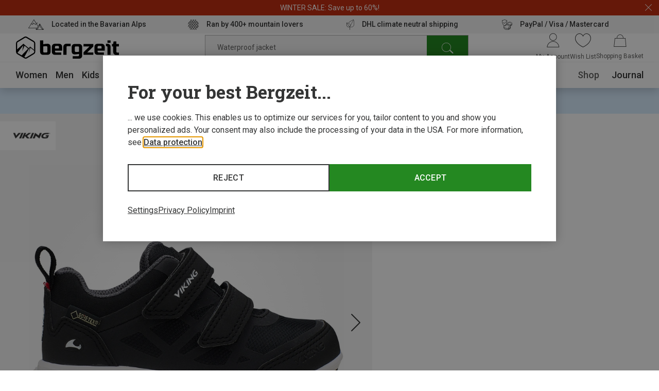

--- FILE ---
content_type: text/html;charset=UTF-8
request_url: https://www.bergzeit.co.uk/p/viking-kids-veme-low-gtx-r-shoes/3011621/
body_size: 68615
content:
<!doctype html>
<html class="" lang="en">
  <head>
    <meta http-equiv="Content-type" content="text/html; charset=utf-8">
<meta name="viewport" content="width=device-width, initial-scale=1.0, maximum-scale=5.0, minimum-scale=1.0"/>


<meta http-equiv="X-UA-Compatible" content="IE=edge,chrome=1">
<meta http-equiv="cleartype" content="on">

<meta name="robots" content="index,follow">
  <meta name="description" content="Buy Viking Kids Veme Low GTX R Shoes at Bergzeit ➤ Huge selection of top outdoor brands ✓ Expert advice ✓ Based in the Bavarian Alps ✓">
  <meta name="keywords" content="">
  <meta property="og:title" content="Kids Veme Low GTX R Shoes">
    <meta property="og:site_name" content="Kids Veme Low GTX R Shoes">
    <meta property="og:url" content="https://www.bergzeit.co.uk/p/viking-kids-veme-low-gtx-r-shoes/3011621/">
    <meta property="og:image" content="https://static.bergzeit.com/product_gallery_regular/3011621-056_pic1.jpg">
    <meta property="og:description" content="&lt;p&gt;The Viking Veme GTX R is an all-rounder for active kids.&lt;/p&gt;
&lt;p&gt;Durable yet comfortable textile combined with a breathable and waterproof Gore-Tex® lining make up the upper construction. This means that kids are prepared for mud, puddles and drizzle and can keep their feet dry at school, every day or when playing outside. The cushioning EVA midsole provides the necessary comfort and excellent shock absorption.
&lt;p&gt;The Veme GTX R is also easy to take on and off, as it has a practical double fastener straps. Extra straps at the back make it even easier for little outdoor fans.&lt;/p&gt; &lt;p
&lt;p&gt;Big plus point: the shoe is largely made from recycled material.&lt;/p&gt;">
    <link href="https://www.bergzeit.co.uk/p/viking-kids-veme-low-gtx-r-shoes/3011621/" rel="canonical">
  <link rel="alternate" href="https://www.bergzeit.co.uk/p/viking-kids-veme-low-gtx-r-shoes/3011621/#itemId=3011621-056" hreflang="en-GB" />
    <link rel="alternate" href="https://www.bergzeit.dk/p/viking-kids-veme-low-gtx-r-shoes/3011621/#itemId=3011621-056" hreflang="en-DK" />
    <link rel="alternate" href="https://www.bergzeit.us/p/viking-kids-veme-low-gtx-r-shoes/3011621/#itemId=3011621-056" hreflang="en-US" />
    <link rel="alternate" href="https://www.bergzeit.ch/fr/p/viking-chaussures-veme-low-gtx-r-enfant/3011621/#itemId=3011621-056" hreflang="fr-CH" />
    <link rel="alternate" href="https://www.bergzeit.se/p/viking-kids-veme-low-gtx-r-shoes/3011621/#itemId=3011621-056" hreflang="en-SE" />
    <link rel="alternate" href="https://www.bergzeit.nl/p/viking-kinderen-veme-low-gtx-r-schoenen/3011621/#itemId=3011621-056" hreflang="nl-NL" />
    <link rel="alternate" href="https://www.bergzeit.fr/p/viking-chaussures-veme-low-gtx-r-enfant/3011621/#itemId=3011621-056" hreflang="fr-FR" />
    <link rel="alternate" href="https://www.bergzeit.ch/p/viking-kinder-veme-low-gtx-r-schuhe/3011621/#itemId=3011621-056" hreflang="de-CH" />
    <link rel="alternate" href="https://www.bergzeit.be/p/viking-kinderen-veme-low-gtx-r-schoenen/3011621/#itemId=3011621-056" hreflang="nl-BE" />
    <link rel="alternate" href="https://www.bergzeit.it/p/viking-scarpe-veme-low-gtx-r-bambino/3011621/#itemId=3011621-056" hreflang="it-IT" />
    <link rel="alternate" href="https://www.bergzeit.at/p/viking-kinder-veme-low-gtx-r-schuhe/3011621/#itemId=3011621-056" hreflang="de-AT" />
    <link rel="alternate" href="https://www.bergzeit.no/p/viking-kids-veme-low-gtx-r-shoes/3011621/#itemId=3011621-056" hreflang="en-NO" />
    <link rel="alternate" href="https://www.bergzeit.de/p/viking-kinder-veme-low-gtx-r-schuhe/3011621/#itemId=3011621-056" hreflang="de-DE" />
    <link rel="alternate" href="https://www.bergzeit.fi/p/viking-kids-veme-low-gtx-r-shoes/3011621/#itemId=3011621-056" hreflang="en-FI" />
    <link rel="alternate" href="https://www.bergzeit.cz/p/viking-kids-veme-low-gtx-r-shoes/3011621/#itemId=3011621-056" hreflang="en-CZ" />
    <link rel="alternate" href="https://www.bergzeit.be/fr/p/viking-chaussures-veme-low-gtx-r-enfant/3011621/#itemId=3011621-056" hreflang="fr-BE" />
    <link rel="alternate" href="https://www.bergzeit.pl/p/viking-kids-veme-low-gtx-r-shoes/3011621/#itemId=3011621-056" hreflang="en-PL" />
    <link rel="preconnect" href="https://static.bergzeit.com" />

<link
        rel="preload"
        as="image"
        href="https://static.bergzeit.com/product_gallery_regular_mobile_webp/3011621-056_pic1.webp"
        fetchpriority="high"
        
          media="(max-width: 767px)"  
        
      />
    <link
        rel="preload"
        as="image"
        href="https://static.bergzeit.com/product_gallery_regular_webp/3011621-056_pic1.webp"
        fetchpriority="high"
        
          media="(min-width: 768px)"
        
      />
    <title>Viking Kids Veme Low GTX R Shoes | Out of stock| Bergzeit</title>
    <link rel="shortcut" href="/8e8684e40996ef76772f64d48ee6b7d5f599107d/assets/bergzeit/staticImages/favicon.ico">
<link rel="icon" type="image/png" sizes="32x32" href="/8e8684e40996ef76772f64d48ee6b7d5f599107d/assets/bergzeit/staticImages/favicon-32x32.png">
<link rel="icon" type="image/png" sizes="16x16" href="/8e8684e40996ef76772f64d48ee6b7d5f599107d/assets/bergzeit/staticImages/favicon-16x16.png">
<link rel="mask-icon" href="/8e8684e40996ef76772f64d48ee6b7d5f599107d/assets/bergzeit/staticImages/safari-pinned-tab.svg">
<link rel="apple-touch-icon" href="/8e8684e40996ef76772f64d48ee6b7d5f599107d/assets/bergzeit/staticImages/apple-touch-icon.png">
<link rel="preload" href="/8e8684e40996ef76772f64d48ee6b7d5f599107d/assets/bergzeit/js/app.js" as="script" />
<link rel="preload" href="/8e8684e40996ef76772f64d48ee6b7d5f599107d/assets/bergzeit/css/styles.css" as="style" />
<link rel="stylesheet" href="/8e8684e40996ef76772f64d48ee6b7d5f599107d/assets/bergzeit/css/styles.css" type="text/css" charset="utf-8">
<link rel="preload" href="/8e8684e40996ef76772f64d48ee6b7d5f599107d/assets/bergzeit/fonts/roboto-variable.woff2" as="font" type="font/woff2" crossorigin />
<link rel="preload" href="/8e8684e40996ef76772f64d48ee6b7d5f599107d/assets/bergzeit/fonts/iconfont-j3zzwg909m.woff2" as="font" type="font/woff2" crossorigin />
<script type="text/javascript">
  window.iShop = {
    config: {
      baseUrl : "https://www.bergzeit.co.uk/",
    }
  };
</script>

<script>document.documentElement.className += ' js';</script>

<!--[if lte IE 10]>
<script type="text/javascript">
document.location.href = "/browser-error/";
</script>
<![endif]-->

<script type="text/javascript" charset="utf-8">
  _ishopevents_url = "/ishop-api/events/";
  _ishopevents = [];

  function teaser_click(link, event) {
    _ishopevents.push(event);
    return true;
  }

</script>

<link rel="preconnect" href="https://7aolwyuf09.kameleoon.io">
<!-- Global site tag (gtag.js) - Google Analytics -->
<link rel="preconnect" href="https://meas.bergzeit.co.uk" />
<link rel="preconnect" href="https://www.google-analytics.com" />

<script>
  window.dataLayer = window.dataLayer || [];
  
    dataLayer.push({"cd":{"cd10":"Footwear > Approach & Multisport Shoes","cd3":"loggedout","cd4":"productdetail"},"pm":{},"ud":{}});
  </script>
</head>
  <body class="default-layout page-detail-view">
    <!-- Google Tag Manager (noscript) -->
<noscript>
  <iframe src="https://meas.bergzeit.co.uk/ns.html?id=GTM-NKB4VN4" height="0" width="0" style="display:none;visibility:hidden"></iframe>
</noscript>
<!-- End Google Tag Manager (noscript) -->
<div id="bergzeit-app" data-language="en">
      <template v-if="renderBurgerMenu">
        <transition name="burger-menu-">
          <burger-menu
            :logo="{
              name: 'logo_bergzeit',
              title: ''
            }"
          >
            <template #teaser1>
                <services-list-teaser
    v-bind="{&quot;services&quot;:[{&quot;content&quot;:&quot;Located in the Bavarian Alps&quot;,&quot;icon&quot;:&quot;nm-icon-pulse-of-the-mountains&quot;,&quot;link&quot;:{&quot;openInNewWindow&quot;:false,&quot;url&quot;:&quot;/bergzeit-shops/&quot;}},{&quot;content&quot;:&quot;&lt;div class=\&quot;tiny_mce_root_block_class\&quot;&gt;Ran by 400+ mountain lovers&lt;/div&gt;&quot;,&quot;icon&quot;:&quot;nm-icon-powered-by-350&quot;,&quot;link&quot;:{&quot;openInNewWindow&quot;:false,&quot;url&quot;:&quot;/bergzeit-story/&quot;}},{&quot;content&quot;:&quot;DHL climate neutral shipping&quot;,&quot;icon&quot;:&quot;nm-icon-climate-nautral-shipping&quot;,&quot;link&quot;:{&quot;openInNewWindow&quot;:false,&quot;url&quot;:&quot;/delivery/&quot;}},{&quot;content&quot;:&quot;PayPal / Visa / Mastercard&quot;,&quot;icon&quot;:&quot;nm-icon-secure-payment&quot;,&quot;link&quot;:{&quot;openInNewWindow&quot;:false,&quot;url&quot;:&quot;/paymentmethods/&quot;}}]}"
    
        type="mobile"
      
  >
  </services-list-teaser>
</template>
            <template #teaser2>
                <brands-teaser
  v-bind="{&quot;additionalBrands&quot;:[],&quot;buttonLabel&quot;:&quot;All brands&quot;,&quot;buttonLink&quot;:{&quot;name&quot;:&quot;&quot;,&quot;openLinkInNewWindow&quot;:false,&quot;trackingInfos&quot;:{},&quot;type&quot;:&quot;ExternalLink&quot;,&quot;url&quot;:&quot;https://www.bergzeit.co.uk/brands/&quot;,&quot;valid&quot;:true},&quot;topBrands&quot;:[{&quot;id&quot;:&quot;Arcteryx&quot;,&quot;image&quot;:{&quot;src&quot;:&quot;https://static.bergzeit.com/master/arcteryx_200x120.png&quot;},&quot;name&quot;:&quot;Arcteryx&quot;,&quot;url&quot;:&quot;/brands/arcteryx/&quot;},{&quot;id&quot;:&quot;Rab&quot;,&quot;image&quot;:{&quot;src&quot;:&quot;https://static.bergzeit.com/master/Rab_200x120.png&quot;},&quot;name&quot;:&quot;Rab&quot;,&quot;url&quot;:&quot;/brands/rab/&quot;},{&quot;id&quot;:&quot;Mammut&quot;,&quot;image&quot;:{&quot;src&quot;:&quot;/media/i/mammut_200x120-1844-1.png&quot;},&quot;name&quot;:&quot;Mammut&quot;,&quot;url&quot;:&quot;/brands/mammut/&quot;},{&quot;id&quot;:&quot;La Sportiva&quot;,&quot;image&quot;:{&quot;alt&quot;:&quot;&quot;,&quot;src&quot;:&quot;/media/i/La_Sportiva_200x120-14204-0.png&quot;,&quot;title&quot;:&quot;&quot;},&quot;name&quot;:&quot;La Sportiva&quot;,&quot;url&quot;:&quot;/brands/la-sportiva/&quot;},{&quot;id&quot;:&quot;Mountain Equipment&quot;,&quot;image&quot;:{&quot;src&quot;:&quot;https://static.bergzeit.com/master/mountain_equimpent_200x120.png&quot;},&quot;name&quot;:&quot;Mountain Equipment&quot;,&quot;url&quot;:&quot;/brands/mountain-equipment/&quot;},{&quot;id&quot;:&quot;Inov-8&quot;,&quot;image&quot;:{&quot;src&quot;:&quot;https://static.bergzeit.com/master/inov8_200x120.png&quot;},&quot;name&quot;:&quot;Inov-8&quot;,&quot;url&quot;:&quot;/brands/inov-8/&quot;},{&quot;id&quot;:&quot;Black Diamond&quot;,&quot;image&quot;:{&quot;src&quot;:&quot;https://static.bergzeit.com/master/BlackDiamond_200x120.png&quot;},&quot;name&quot;:&quot;Black Diamond&quot;,&quot;url&quot;:&quot;/brands/black-diamond/&quot;},{&quot;id&quot;:&quot;Patagonia&quot;,&quot;image&quot;:{&quot;src&quot;:&quot;/media/i/patagonia_200x120-1847-1.png&quot;},&quot;name&quot;:&quot;Patagonia&quot;,&quot;url&quot;:&quot;/brands/patagonia/&quot;},{&quot;id&quot;:&quot;Scarpa&quot;,&quot;image&quot;:{&quot;src&quot;:&quot;/media/i/scarpa_200x120-1876-1.png&quot;},&quot;name&quot;:&quot;Scarpa&quot;,&quot;url&quot;:&quot;/brands/scarpa/&quot;},{&quot;id&quot;:&quot;Meindl&quot;,&quot;image&quot;:{&quot;src&quot;:&quot;https://static.bergzeit.com/master/meindl_200x120.png&quot;},&quot;name&quot;:&quot;Meindl&quot;,&quot;url&quot;:&quot;/brands/meindl/&quot;},{&quot;id&quot;:&quot;The North Face&quot;,&quot;image&quot;:{&quot;src&quot;:&quot;https://static.bergzeit.com/master/the_north_face.png&quot;},&quot;name&quot;:&quot;The North Face&quot;,&quot;url&quot;:&quot;/brands/the-north-face/&quot;},{&quot;id&quot;:&quot;Osprey&quot;,&quot;image&quot;:{&quot;src&quot;:&quot;https://static.bergzeit.com/master/Osprey_200x120.png&quot;},&quot;name&quot;:&quot;Osprey&quot;,&quot;url&quot;:&quot;/brands/osprey/&quot;}]}"
  
    :background="true"
  
    :link="{
      url: 'https://www.bergzeit.co.uk/brands/',
      text: 'All brands',
      target: ''
    }"
  
>
  <ul style="display: none;">
  <li>
      <a href="/brands/arcteryx/" title="Arcteryx" itemprop="url"><span itemprop="name">Arcteryx</span></a>
    </li>
  <li>
      <a href="/brands/rab/" title="Rab" itemprop="url"><span itemprop="name">Rab</span></a>
    </li>
  <li>
      <a href="/brands/mammut/" title="Mammut" itemprop="url"><span itemprop="name">Mammut</span></a>
    </li>
  <li>
      <a href="/brands/la-sportiva/" title="La Sportiva" itemprop="url"><span itemprop="name">La Sportiva</span></a>
    </li>
  <li>
      <a href="/brands/mountain-equipment/" title="Mountain Equipment" itemprop="url"><span itemprop="name">Mountain Equipment</span></a>
    </li>
  <li>
      <a href="/brands/inov-8/" title="Inov-8" itemprop="url"><span itemprop="name">Inov-8</span></a>
    </li>
  <li>
      <a href="/brands/black-diamond/" title="Black Diamond" itemprop="url"><span itemprop="name">Black Diamond</span></a>
    </li>
  <li>
      <a href="/brands/patagonia/" title="Patagonia" itemprop="url"><span itemprop="name">Patagonia</span></a>
    </li>
  <li>
      <a href="/brands/scarpa/" title="Scarpa" itemprop="url"><span itemprop="name">Scarpa</span></a>
    </li>
  <li>
      <a href="/brands/meindl/" title="Meindl" itemprop="url"><span itemprop="name">Meindl</span></a>
    </li>
  <li>
      <a href="/brands/the-north-face/" title="The North Face" itemprop="url"><span itemprop="name">The North Face</span></a>
    </li>
  <li>
      <a href="/brands/osprey/" title="Osprey" itemprop="url"><span itemprop="name">Osprey</span></a>
    </li>
  </ul>
</brands-teaser>
</template>
            </burger-menu>
        </transition>
      </template>
      <minicart></minicart>
      <div
        is="vue:page-overlay"
        class="page-overlay"
      >
      </div>
      <div id="popups"></div>
      <div is="vue:promotion-bar">
  </div>
<services-list-teaser
    v-bind="{&quot;services&quot;:[{&quot;content&quot;:&quot;Located in the Bavarian Alps&quot;,&quot;icon&quot;:&quot;nm-icon-pulse-of-the-mountains&quot;,&quot;link&quot;:{&quot;openInNewWindow&quot;:false,&quot;url&quot;:&quot;/bergzeit-shops/&quot;}},{&quot;content&quot;:&quot;&lt;div class=\&quot;tiny_mce_root_block_class\&quot;&gt;Ran by 400+ mountain lovers&lt;/div&gt;&quot;,&quot;icon&quot;:&quot;nm-icon-powered-by-350&quot;,&quot;link&quot;:{&quot;openInNewWindow&quot;:false,&quot;url&quot;:&quot;/bergzeit-story/&quot;}},{&quot;content&quot;:&quot;DHL climate neutral shipping&quot;,&quot;icon&quot;:&quot;nm-icon-climate-nautral-shipping&quot;,&quot;link&quot;:{&quot;openInNewWindow&quot;:false,&quot;url&quot;:&quot;/delivery/&quot;}},{&quot;content&quot;:&quot;PayPal / Visa / Mastercard&quot;,&quot;icon&quot;:&quot;nm-icon-secure-payment&quot;,&quot;link&quot;:{&quot;openInNewWindow&quot;:false,&quot;url&quot;:&quot;/paymentmethods/&quot;}}]}"
    
        type="header"
      
  >
  </services-list-teaser>
<header
  is="vue:header-vue"
  class=""
  :logo="{
    name: 'logo_bergzeit',
    title: '',
    
        width: 195,
        height: 41,
      
  }"
  
>
  <div class="header--hidden" aria-hidden="true" inert>
    <nav itemscope itemtype="http://schema.org/SiteNavigationElement">
  <ul>
  <li>
      <a href="/women/" title="Women" itemprop="url"><span itemprop="name">Women</span></a>
    </li>
    <ul>
      <li>
          <a href="/women/clothing/" title="Clothing" itemprop="url"><span itemprop="name">Clothing</span></a>
        </li>
        <ul>
        <li>
              <a href="/women/clothing/jackets-coats/" title="Jackets & Coats" itemprop="url"><span itemprop="name">Jackets & Coats</span></a>
            </li>
          <li>
              <a href="/women/clothing/trousers-shorts/" title="Trousers & Shorts" itemprop="url"><span itemprop="name">Trousers & Shorts</span></a>
            </li>
          <li>
              <a href="/women/clothing/hoodies-jumpers-shirts/" title="Hoodies, Jumpers & Shirts" itemprop="url"><span itemprop="name">Hoodies, Jumpers & Shirts</span></a>
            </li>
          <li>
              <a href="/women/clothing/base-layers/" title="Base Layers" itemprop="url"><span itemprop="name">Base Layers</span></a>
            </li>
          <li>
              <a href="/women/clothing/gilets-vests/" title="Gilets & Vests" itemprop="url"><span itemprop="name">Gilets & Vests</span></a>
            </li>
          </ul>
        <li>
          <a href="/women/footwear/" title="Footwear" itemprop="url"><span itemprop="name">Footwear</span></a>
        </li>
        <ul>
        <li>
              <a href="/women/footwear/approach-multisport-shoes/" title="Approach & Multisport Shoes" itemprop="url"><span itemprop="name">Approach & Multisport Shoes</span></a>
            </li>
          <li>
              <a href="/women/footwear/hiking-boots-shoes/" title="Hiking Boots & Shoes" itemprop="url"><span itemprop="name">Hiking Boots & Shoes</span></a>
            </li>
          <li>
              <a href="/women/footwear/trail-running-shoes/" title="Trail Running Shoes" itemprop="url"><span itemprop="name">Trail Running Shoes</span></a>
            </li>
          <li>
              <a href="/women/footwear/running-shoes/" title="Running Shoes" itemprop="url"><span itemprop="name">Running Shoes</span></a>
            </li>
          <li>
              <a href="/women/footwear/winter-boots-shoes/" title="Winter Boots & Shoes" itemprop="url"><span itemprop="name">Winter Boots & Shoes</span></a>
            </li>
          </ul>
        <li>
          <a href="/women/accessories/" title="Accessories" itemprop="url"><span itemprop="name">Accessories</span></a>
        </li>
        <ul>
        <li>
              <a href="/women/accessories/headbands/" title="Headbands" itemprop="url"><span itemprop="name">Headbands</span></a>
            </li>
          <li>
              <a href="/women/accessories/balaclavas/" title="Balaclavas" itemprop="url"><span itemprop="name">Balaclavas</span></a>
            </li>
          <li>
              <a href="/women/accessories/beanies/" title="Beanies" itemprop="url"><span itemprop="name">Beanies</span></a>
            </li>
          <li>
              <a href="/women/accessories/hats/" title="Hats" itemprop="url"><span itemprop="name">Hats</span></a>
            </li>
          <li>
              <a href="/women/accessories/baseball-caps/" title="Baseball Caps" itemprop="url"><span itemprop="name">Baseball Caps</span></a>
            </li>
          </ul>
        </ul>
    <li>
      <a href="/men/" title="Men" itemprop="url"><span itemprop="name">Men</span></a>
    </li>
    <ul>
      <li>
          <a href="/men/clothing/" title="Clothing" itemprop="url"><span itemprop="name">Clothing</span></a>
        </li>
        <ul>
        <li>
              <a href="/men/clothing/jackets-coats/" title="Jackets & Coats" itemprop="url"><span itemprop="name">Jackets & Coats</span></a>
            </li>
          <li>
              <a href="/men/clothing/trousers-shorts/" title="Trousers & Shorts" itemprop="url"><span itemprop="name">Trousers & Shorts</span></a>
            </li>
          <li>
              <a href="/men/clothing/hoodies-jumpers-shirts/" title="Hoodies, Jumpers & Shirts" itemprop="url"><span itemprop="name">Hoodies, Jumpers & Shirts</span></a>
            </li>
          <li>
              <a href="/men/clothing/base-layers/" title="Base Layers" itemprop="url"><span itemprop="name">Base Layers</span></a>
            </li>
          <li>
              <a href="/men/clothing/gilets-vests/" title="Gilets & Vests" itemprop="url"><span itemprop="name">Gilets & Vests</span></a>
            </li>
          </ul>
        <li>
          <a href="/men/footwear/" title="Footwear" itemprop="url"><span itemprop="name">Footwear</span></a>
        </li>
        <ul>
        <li>
              <a href="/men/footwear/mountaineering-expedition-boots/" title="Mountaineering & Expedition Boots" itemprop="url"><span itemprop="name">Mountaineering & Expedition Boots</span></a>
            </li>
          <li>
              <a href="/men/footwear/hiking-boots-shoes/" title="Hiking Boots & Shoes" itemprop="url"><span itemprop="name">Hiking Boots & Shoes</span></a>
            </li>
          <li>
              <a href="/men/footwear/winter-boots-shoes/" title="Winter Boots & Shoes" itemprop="url"><span itemprop="name">Winter Boots & Shoes</span></a>
            </li>
          <li>
              <a href="/men/footwear/approach-multisport-shoes/" title="Approach & Multisport Shoes" itemprop="url"><span itemprop="name">Approach & Multisport Shoes</span></a>
            </li>
          <li>
              <a href="/men/footwear/climbing-shoes/" title="Climbing Shoes" itemprop="url"><span itemprop="name">Climbing Shoes</span></a>
            </li>
          </ul>
        <li>
          <a href="/men/accessories/" title="Accessories" itemprop="url"><span itemprop="name">Accessories</span></a>
        </li>
        <ul>
        <li>
              <a href="/men/accessories/beanies/" title="Beanies" itemprop="url"><span itemprop="name">Beanies</span></a>
            </li>
          <li>
              <a href="/men/accessories/hats/" title="Hats" itemprop="url"><span itemprop="name">Hats</span></a>
            </li>
          <li>
              <a href="/men/accessories/headbands/" title="Headbands" itemprop="url"><span itemprop="name">Headbands</span></a>
            </li>
          <li>
              <a href="/men/accessories/balaclavas/" title="Balaclavas" itemprop="url"><span itemprop="name">Balaclavas</span></a>
            </li>
          <li>
              <a href="/men/accessories/gloves/" title="Gloves" itemprop="url"><span itemprop="name">Gloves</span></a>
            </li>
          </ul>
        </ul>
    <li>
      <a href="/kids/" title="Kids" itemprop="url"><span itemprop="name">Kids</span></a>
    </li>
    <ul>
      <li>
          <a href="/kids/clothing/" title="Clothing" itemprop="url"><span itemprop="name">Clothing</span></a>
        </li>
        <ul>
        <li>
              <a href="/kids/clothing/jackets-coats/" title="Jackets & Coats" itemprop="url"><span itemprop="name">Jackets & Coats</span></a>
            </li>
          <li>
              <a href="/kids/clothing/trousers-shorts/" title="Trousers & Shorts" itemprop="url"><span itemprop="name">Trousers & Shorts</span></a>
            </li>
          <li>
              <a href="/kids/clothing/hoodies-jumpers-shirts/" title="Hoodies, Jumpers & Shirts" itemprop="url"><span itemprop="name">Hoodies, Jumpers & Shirts</span></a>
            </li>
          <li>
              <a href="/kids/clothing/base-layers/" title="Base Layers" itemprop="url"><span itemprop="name">Base Layers</span></a>
            </li>
          <li>
              <a href="/kids/clothing/gilets-vests/" title="Gilets & Vests" itemprop="url"><span itemprop="name">Gilets & Vests</span></a>
            </li>
          </ul>
        <li>
          <a href="/kids/footwear/" title="Footwear" itemprop="url"><span itemprop="name">Footwear</span></a>
        </li>
        <ul>
        <li>
              <a href="/kids/footwear/hiking-boots-shoes/" title="Hiking Boots & Shoes" itemprop="url"><span itemprop="name">Hiking Boots & Shoes</span></a>
            </li>
          <li>
              <a href="/kids/footwear/running-shoes/" title="Running Shoes" itemprop="url"><span itemprop="name">Running Shoes</span></a>
            </li>
          <li>
              <a href="/kids/footwear/climbing-shoes/" title="Climbing Shoes" itemprop="url"><span itemprop="name">Climbing Shoes</span></a>
            </li>
          <li>
              <a href="/kids/footwear/casual-footwear/" title="Casual Footwear" itemprop="url"><span itemprop="name">Casual Footwear</span></a>
            </li>
          <li>
              <a href="/kids/footwear/barefoot-shoes/" title="Barefoot Shoes" itemprop="url"><span itemprop="name">Barefoot Shoes</span></a>
            </li>
          </ul>
        <li>
          <a href="/kids/accessories/" title="Accessories" itemprop="url"><span itemprop="name">Accessories</span></a>
        </li>
        <ul>
        <li>
              <a href="/kids/accessories/beanies/" title="Beanies" itemprop="url"><span itemprop="name">Beanies</span></a>
            </li>
          <li>
              <a href="/kids/accessories/hats/" title="Hats" itemprop="url"><span itemprop="name">Hats</span></a>
            </li>
          <li>
              <a href="/kids/accessories/baseball-caps/" title="Baseball Caps" itemprop="url"><span itemprop="name">Baseball Caps</span></a>
            </li>
          <li>
              <a href="/kids/accessories/headbands/" title="Headbands" itemprop="url"><span itemprop="name">Headbands</span></a>
            </li>
          <li>
              <a href="/kids/accessories/balaclavas/" title="Balaclavas" itemprop="url"><span itemprop="name">Balaclavas</span></a>
            </li>
          </ul>
        </ul>
    <li>
      <a href="/equipment/" title="Equipment" itemprop="url"><span itemprop="name">Equipment</span></a>
    </li>
    <ul>
      <li>
          <a href="/equipment/outdoor-travel-gear/" title="Outdoor & Travel Gear" itemprop="url"><span itemprop="name">Outdoor & Travel Gear</span></a>
        </li>
        <ul>
        <li>
              <a href="/equipment/outdoor-travel-gear/sleeping-bags-insulation-mats/" title="Sleeping Bags & Insulation Mats" itemprop="url"><span itemprop="name">Sleeping Bags & Insulation Mats</span></a>
            </li>
          <li>
              <a href="/equipment/outdoor-travel-gear/tents/" title="Tents" itemprop="url"><span itemprop="name">Tents</span></a>
            </li>
          <li>
              <a href="/equipment/outdoor-travel-gear/outdoor-cooking/" title="Outdoor Cooking" itemprop="url"><span itemprop="name">Outdoor Cooking</span></a>
            </li>
          <li>
              <a href="/equipment/outdoor-travel-gear/camping-furniture/" title="Camping Furniture" itemprop="url"><span itemprop="name">Camping Furniture</span></a>
            </li>
          <li>
              <a href="/equipment/outdoor-travel-gear/travel-accessories/" title="Travel Accessories" itemprop="url"><span itemprop="name">Travel Accessories</span></a>
            </li>
          </ul>
        <li>
          <a href="/equipment/backpacks-bags/" title="Backpacks & Bags" itemprop="url"><span itemprop="name">Backpacks & Bags</span></a>
        </li>
        <ul>
        <li>
              <a href="/equipment/backpacks-bags/backpacks/" title="Backpacks" itemprop="url"><span itemprop="name">Backpacks</span></a>
            </li>
          <li>
              <a href="/equipment/backpacks-bags/bags/" title="Bags" itemprop="url"><span itemprop="name">Bags</span></a>
            </li>
          </ul>
        <li>
          <a href="/equipment/climbing-bouldering-equipment/" title="Climbing & Bouldering Equipment" itemprop="url"><span itemprop="name">Climbing & Bouldering Equipment</span></a>
        </li>
        <ul>
        <li>
              <a href="/equipment/climbing-bouldering-equipment/climbing-training/" title="Climbing Training" itemprop="url"><span itemprop="name">Climbing Training</span></a>
            </li>
          <li>
              <a href="/equipment/climbing-bouldering-equipment/crash-pads-bouldering-mats/" title="Crash Pads & Bouldering Mats" itemprop="url"><span itemprop="name">Crash Pads & Bouldering Mats</span></a>
            </li>
          <li>
              <a href="/equipment/climbing-bouldering-equipment/slings-webbing/" title="Slings & Webbing" itemprop="url"><span itemprop="name">Slings & Webbing</span></a>
            </li>
          <li>
              <a href="/equipment/climbing-bouldering-equipment/belay-rappel-devices/" title="Belay, Rappel Devices" itemprop="url"><span itemprop="name">Belay, Rappel Devices</span></a>
            </li>
          <li>
              <a href="/equipment/climbing-bouldering-equipment/climbing-helmets/" title="Climbing Helmets" itemprop="url"><span itemprop="name">Climbing Helmets</span></a>
            </li>
          </ul>
        <li>
          <a href="/equipment/essentials/" title="Essentials" itemprop="url"><span itemprop="name">Essentials</span></a>
        </li>
        <ul>
        <li>
              <a href="/equipment/essentials/poles/" title="Poles" itemprop="url"><span itemprop="name">Poles</span></a>
            </li>
          <li>
              <a href="/equipment/essentials/drink-bottles-vacuum-flasks/" title="Drink Bottles & Vacuum Flasks" itemprop="url"><span itemprop="name">Drink Bottles & Vacuum Flasks</span></a>
            </li>
          <li>
              <a href="/equipment/essentials/eyewear/" title="Eyewear" itemprop="url"><span itemprop="name">Eyewear</span></a>
            </li>
          <li>
              <a href="/equipment/essentials/knives-tools/" title="Knives & Tools" itemprop="url"><span itemprop="name">Knives & Tools</span></a>
            </li>
          <li>
              <a href="/equipment/essentials/toiletries/" title="Toiletries" itemprop="url"><span itemprop="name">Toiletries</span></a>
            </li>
          </ul>
        <li>
          <a href="/equipment/lighting-electronics/" title="Lighting & Electronics" itemprop="url"><span itemprop="name">Lighting & Electronics</span></a>
        </li>
        <ul>
        <li>
              <a href="/equipment/lighting-electronics/gps-navigation-watches/" title="GPS, Navigation & Watches" itemprop="url"><span itemprop="name">GPS, Navigation & Watches</span></a>
            </li>
          <li>
              <a href="/equipment/lighting-electronics/lamps-lights/" title="Lamps, Lights" itemprop="url"><span itemprop="name">Lamps, Lights</span></a>
            </li>
          <li>
              <a href="/equipment/lighting-electronics/energy-electronics/" title="Energy & Electronics" itemprop="url"><span itemprop="name">Energy & Electronics</span></a>
            </li>
          </ul>
        <li>
          <a href="/equipment/ski-touring-equipment/" title="Ski Touring Equipment" itemprop="url"><span itemprop="name">Ski Touring Equipment</span></a>
        </li>
        <ul>
        <li>
              <a href="/equipment/ski-touring-equipment/ski-touring-boots/" title="Ski Touring Boots" itemprop="url"><span itemprop="name">Ski Touring Boots</span></a>
            </li>
          <li>
              <a href="/equipment/ski-touring-equipment/ski-touring-bindings/" title="Ski Touring Bindings" itemprop="url"><span itemprop="name">Ski Touring Bindings</span></a>
            </li>
          <li>
              <a href="/equipment/ski-touring-equipment/climbing-skins/" title="Climbing Skins" itemprop="url"><span itemprop="name">Climbing Skins</span></a>
            </li>
          <li>
              <a href="/equipment/ski-touring-equipment/crampons/" title="Crampons" itemprop="url"><span itemprop="name">Crampons</span></a>
            </li>
          <li>
              <a href="/equipment/ski-touring-equipment/ski-wax-ski-care-products/" title="Ski Wax & Ski Care Products" itemprop="url"><span itemprop="name">Ski Wax & Ski Care Products</span></a>
            </li>
          </ul>
        <li>
          <a href="/equipment/freeride-ski-equipment/" title="Freeride Ski Equipment" itemprop="url"><span itemprop="name">Freeride Ski Equipment</span></a>
        </li>
        <ul>
        <li>
              <a href="/equipment/freeride-ski-equipment/freeride-ski-boots/" title="Freeride Ski Boots" itemprop="url"><span itemprop="name">Freeride Ski Boots</span></a>
            </li>
          <li>
              <a href="/equipment/freeride-ski-equipment/freeride-ski-bindings/" title="Freeride Ski Bindings" itemprop="url"><span itemprop="name">Freeride Ski Bindings</span></a>
            </li>
          <li>
              <a href="/equipment/freeride-ski-equipment/climbing-skins/" title="Climbing Skins" itemprop="url"><span itemprop="name">Climbing Skins</span></a>
            </li>
          <li>
              <a href="/equipment/freeride-ski-equipment/climbing-skin-accessories/" title="Climbing Skin Accessories" itemprop="url"><span itemprop="name">Climbing Skin Accessories</span></a>
            </li>
          <li>
              <a href="/equipment/freeride-ski-equipment/crampons/" title="Crampons" itemprop="url"><span itemprop="name">Crampons</span></a>
            </li>
          </ul>
        <li>
          <a href="/equipment/avalanche-safety-equipment/" title="Avalanche Safety Equipment" itemprop="url"><span itemprop="name">Avalanche Safety Equipment</span></a>
        </li>
        <ul>
        <li>
              <a href="/equipment/avalanche-safety-equipment/avalanche-backpacks/" title="Avalanche Backpacks" itemprop="url"><span itemprop="name">Avalanche Backpacks</span></a>
            </li>
          <li>
              <a href="/equipment/avalanche-safety-equipment/avalanche-beacons/" title="Avalanche Beacons" itemprop="url"><span itemprop="name">Avalanche Beacons</span></a>
            </li>
          <li>
              <a href="/equipment/avalanche-safety-equipment/avalanche-shovels/" title="Avalanche Shovels" itemprop="url"><span itemprop="name">Avalanche Shovels</span></a>
            </li>
          <li>
              <a href="/equipment/avalanche-safety-equipment/avalanche-probes/" title="Avalanche Probes" itemprop="url"><span itemprop="name">Avalanche Probes</span></a>
            </li>
          <li>
              <a href="/equipment/avalanche-safety-equipment/avalanche-safety-packages/" title="Avalanche Safety Packages" itemprop="url"><span itemprop="name">Avalanche Safety Packages</span></a>
            </li>
          </ul>
        <li>
          <a href="/equipment/trail-running-equipment/" title="Trail Running Equipment" itemprop="url"><span itemprop="name">Trail Running Equipment</span></a>
        </li>
        <ul>
        <li>
              <a href="/equipment/trail-running-equipment/gps-watches/" title="GPS Watches" itemprop="url"><span itemprop="name">GPS Watches</span></a>
            </li>
          <li>
              <a href="/equipment/trail-running-equipment/trail-running-poles/" title="Trail Running Poles" itemprop="url"><span itemprop="name">Trail Running Poles</span></a>
            </li>
          <li>
              <a href="/equipment/trail-running-equipment/trail-running-packs/" title="Trail Running Packs" itemprop="url"><span itemprop="name">Trail Running Packs</span></a>
            </li>
          <li>
              <a href="/equipment/trail-running-equipment/running-belts/" title="Running Belts" itemprop="url"><span itemprop="name">Running Belts</span></a>
            </li>
          <li>
              <a href="/equipment/trail-running-equipment/trail-running-eyewear/" title="Trail Running Eyewear" itemprop="url"><span itemprop="name">Trail Running Eyewear</span></a>
            </li>
          </ul>
        <li>
          <a href="/equipment/cycling-equipment/" title="Cycling Equipment" itemprop="url"><span itemprop="name">Cycling Equipment</span></a>
        </li>
        <ul>
        <li>
              <a href="/equipment/cycling-equipment/cycling-helmets/" title="Cycling Helmets" itemprop="url"><span itemprop="name">Cycling Helmets</span></a>
            </li>
          <li>
              <a href="/equipment/cycling-equipment/cycling-bags/" title="Cycling Bags" itemprop="url"><span itemprop="name">Cycling Bags</span></a>
            </li>
          <li>
              <a href="/equipment/cycling-equipment/cycling-packs/" title="Cycling Packs" itemprop="url"><span itemprop="name">Cycling Packs</span></a>
            </li>
          <li>
              <a href="/equipment/cycling-equipment/cycling-gloves/" title="Cycling Gloves" itemprop="url"><span itemprop="name">Cycling Gloves</span></a>
            </li>
          <li>
              <a href="/equipment/cycling-equipment/bike-computers/" title="Bike Computers" itemprop="url"><span itemprop="name">Bike Computers</span></a>
            </li>
          </ul>
        </ul>
    <li>
      <a href="/activities/" title="Activities" itemprop="url"><span itemprop="name">Activities</span></a>
    </li>
    <ul>
      <li>
          <a href="/activities/hiking/" title="Hiking" itemprop="url"><span itemprop="name">Hiking</span></a>
        </li>
        <li>
          <a href="/activities/climbing/" title="Climbing" itemprop="url"><span itemprop="name">Climbing</span></a>
        </li>
        <li>
          <a href="/activities/running/" title="Running" itemprop="url"><span itemprop="name">Running</span></a>
        </li>
        <li>
          <a href="/activities/camping/" title="Camping" itemprop="url"><span itemprop="name">Camping</span></a>
        </li>
        <li>
          <a href="/activities/via-ferrata/" title="Via Ferrata" itemprop="url"><span itemprop="name">Via Ferrata</span></a>
        </li>
        <li>
          <a href="/activities/lifestyle/" title="Lifestyle" itemprop="url"><span itemprop="name">Lifestyle</span></a>
        </li>
        <li>
          <a href="/activities/mountaineering/" title="Mountaineering" itemprop="url"><span itemprop="name">Mountaineering</span></a>
        </li>
        <li>
          <a href="/activities/ski-touring/" title="Ski Touring" itemprop="url"><span itemprop="name">Ski Touring</span></a>
        </li>
        <ul>
        </ul>
        <li>
          <a href="/activities/freeride/" title="Freeride" itemprop="url"><span itemprop="name">Freeride</span></a>
        </li>
        <ul>
        </ul>
        <li>
          <a href="/activities/cross-country-skiing/" title="Cross-Country Skiing" itemprop="url"><span itemprop="name">Cross-Country Skiing</span></a>
        </li>
        <ul>
        </ul>
        </ul>
    <li>
      <a href="/brands/" title="Brands" itemprop="url"><span itemprop="name">Brands</span></a>
    </li>
    <ul>
        <li>
              <a href="/brands/patagonia/" title="Patagonia" itemprop="url"><span itemprop="name">Patagonia</span></a>
            </li>
          <li>
              <a href="/brands/garmin/" title="Garmin" itemprop="url"><span itemprop="name">Garmin</span></a>
            </li>
          <li>
              <a href="/brands/arcteryx/" title="Arcteryx" itemprop="url"><span itemprop="name">Arcteryx</span></a>
            </li>
          <li>
              <a href="/brands/dynafit/" title="Dynafit" itemprop="url"><span itemprop="name">Dynafit</span></a>
            </li>
          <li>
              <a href="/brands/la-sportiva/" title="La Sportiva" itemprop="url"><span itemprop="name">La Sportiva</span></a>
            </li>
          <li>
              <a href="/brands/scarpa/" title="Scarpa" itemprop="url"><span itemprop="name">Scarpa</span></a>
            </li>
          <li>
              <a href="/brands/rab/" title="Rab" itemprop="url"><span itemprop="name">Rab</span></a>
            </li>
          <li>
              <a href="/brands/vaude/" title="Vaude" itemprop="url"><span itemprop="name">Vaude</span></a>
            </li>
          <li>
              <a href="/brands/ortovox/" title="Ortovox" itemprop="url"><span itemprop="name">Ortovox</span></a>
            </li>
          <li>
              <a href="/brands/the-north-face/" title="The North Face" itemprop="url"><span itemprop="name">The North Face</span></a>
            </li>
          <li>
              <a href="/brands/mammut/" title="Mammut" itemprop="url"><span itemprop="name">Mammut</span></a>
            </li>
          </ul>
    <li>
      <a href="/outlet/" title="Sale" itemprop="url"><span itemprop="name">Sale</span></a>
    </li>
    <ul>
      <li>
          <a href="/outlet/women/" title="Women" itemprop="url"><span itemprop="name">Women</span></a>
        </li>
        <ul>
        <li>
              <a href="/outlet/women/accessories/" title="Accessories" itemprop="url"><span itemprop="name">Accessories</span></a>
            </li>
          <li>
              <a href="/outlet/women/clothing/" title="Clothing" itemprop="url"><span itemprop="name">Clothing</span></a>
            </li>
          <li>
              <a href="/outlet/women/equipment/" title="Equipment" itemprop="url"><span itemprop="name">Equipment</span></a>
            </li>
          <li>
              <a href="/outlet/women/footwear/" title="Footwear" itemprop="url"><span itemprop="name">Footwear</span></a>
            </li>
          </ul>
        <li>
          <a href="/outlet/men/" title="Men" itemprop="url"><span itemprop="name">Men</span></a>
        </li>
        <ul>
        <li>
              <a href="/outlet/men/accessories/" title="Accessories" itemprop="url"><span itemprop="name">Accessories</span></a>
            </li>
          <li>
              <a href="/outlet/men/clothing/" title="Clothing" itemprop="url"><span itemprop="name">Clothing</span></a>
            </li>
          <li>
              <a href="/outlet/men/equipment/" title="Equipment" itemprop="url"><span itemprop="name">Equipment</span></a>
            </li>
          <li>
              <a href="/outlet/men/footwear/" title="Footwear" itemprop="url"><span itemprop="name">Footwear</span></a>
            </li>
          </ul>
        <li>
          <a href="/outlet/kids/" title="Kids" itemprop="url"><span itemprop="name">Kids</span></a>
        </li>
        <ul>
        <li>
              <a href="/outlet/kids/accessories/" title="Accessories" itemprop="url"><span itemprop="name">Accessories</span></a>
            </li>
          <li>
              <a href="/outlet/kids/equipment/" title="Equipment" itemprop="url"><span itemprop="name">Equipment</span></a>
            </li>
          <li>
              <a href="/outlet/kids/footwear/" title="Footwear" itemprop="url"><span itemprop="name">Footwear</span></a>
            </li>
          <li>
              <a href="/outlet/kids/clothing/" title="Clothing" itemprop="url"><span itemprop="name">Clothing</span></a>
            </li>
          </ul>
        <li>
          <a href="/outlet/clothing/" title="Clothing" itemprop="url"><span itemprop="name">Clothing</span></a>
        </li>
        <ul>
        <li>
              <a href="/outlet/clothing/dresses-skirts/" title="Dresses &  Skirts" itemprop="url"><span itemprop="name">Dresses &  Skirts</span></a>
            </li>
          <li>
              <a href="/outlet/clothing/hoodies-jumpers-shirts/" title="Hoodies, Jumpers & Shirts" itemprop="url"><span itemprop="name">Hoodies, Jumpers & Shirts</span></a>
            </li>
          <li>
              <a href="/outlet/clothing/trousers-shorts/" title="Trousers & Shorts" itemprop="url"><span itemprop="name">Trousers & Shorts</span></a>
            </li>
          <li>
              <a href="/outlet/clothing/base-layers/" title="Base Layers" itemprop="url"><span itemprop="name">Base Layers</span></a>
            </li>
          <li>
              <a href="/outlet/clothing/gilets-vests/" title="Gilets & Vests" itemprop="url"><span itemprop="name">Gilets & Vests</span></a>
            </li>
          </ul>
        <li>
          <a href="/outlet/footwear/" title="Footwear" itemprop="url"><span itemprop="name">Footwear</span></a>
        </li>
        <ul>
        <li>
              <a href="/outlet/footwear/approach-multisport-shoes/" title="Approach & Multisport Shoes" itemprop="url"><span itemprop="name">Approach & Multisport Shoes</span></a>
            </li>
          <li>
              <a href="/outlet/footwear/barefoot-shoes/" title="Barefoot Shoes" itemprop="url"><span itemprop="name">Barefoot Shoes</span></a>
            </li>
          <li>
              <a href="/outlet/footwear/climbing-shoes/" title="Climbing Shoes" itemprop="url"><span itemprop="name">Climbing Shoes</span></a>
            </li>
          <li>
              <a href="/outlet/footwear/cycling-shoes/" title="Cycling Shoes" itemprop="url"><span itemprop="name">Cycling Shoes</span></a>
            </li>
          <li>
              <a href="/outlet/footwear/gaiters/" title="Gaiters" itemprop="url"><span itemprop="name">Gaiters</span></a>
            </li>
          </ul>
        <li>
          <a href="/outlet/accessories/" title="Accessories" itemprop="url"><span itemprop="name">Accessories</span></a>
        </li>
        <ul>
        <li>
              <a href="/outlet/accessories/arm-warmers-leg-warmers/" title="Arm Warmers & Leg Warmers" itemprop="url"><span itemprop="name">Arm Warmers & Leg Warmers</span></a>
            </li>
          <li>
              <a href="/outlet/accessories/belts-suspenders/" title="Belts & Suspenders" itemprop="url"><span itemprop="name">Belts & Suspenders</span></a>
            </li>
          <li>
              <a href="/outlet/accessories/gloves/" title="Gloves" itemprop="url"><span itemprop="name">Gloves</span></a>
            </li>
          <li>
              <a href="/outlet/accessories/jewellery/" title="Jewellery" itemprop="url"><span itemprop="name">Jewellery</span></a>
            </li>
          <li>
              <a href="/outlet/accessories/scarves-neckwear/" title="Scarves & Neckwear" itemprop="url"><span itemprop="name">Scarves & Neckwear</span></a>
            </li>
          </ul>
        <li>
          <a href="/outlet/equipment/" title="Equipment" itemprop="url"><span itemprop="name">Equipment</span></a>
        </li>
        <ul>
        <li>
              <a href="/outlet/equipment/alpinism-ice-climbing/" title="Alpinism & Ice-Climbing" itemprop="url"><span itemprop="name">Alpinism & Ice-Climbing</span></a>
            </li>
          <li>
              <a href="/outlet/equipment/avalanche-safety-equipment/" title="Avalanche Safety Equipment" itemprop="url"><span itemprop="name">Avalanche Safety Equipment</span></a>
            </li>
          <li>
              <a href="/outlet/equipment/backpacks-bags/" title="Backpacks & Bags" itemprop="url"><span itemprop="name">Backpacks & Bags</span></a>
            </li>
          <li>
              <a href="/outlet/equipment/climbing-bouldering-equipment/" title="Climbing & Bouldering Equipment" itemprop="url"><span itemprop="name">Climbing & Bouldering Equipment</span></a>
            </li>
          <li>
              <a href="/outlet/equipment/cross-country-ski-gear/" title="Cross Country Ski Gear" itemprop="url"><span itemprop="name">Cross Country Ski Gear</span></a>
            </li>
          </ul>
        </ul>
    </ul>
</nav>
</div>
</header>
<main class="page-main">
        <div class="page-main--seo">
          </div>
        <div  class="container">
          <div class="product-detailed-page product-detailed-page--seo">
  <script type="application/ld+json">
    {"@context":"https://schema.org/","@type":"ProductGroup","name":"Kids Veme Low GTX R Shoes","url":"https://www.bergzeit.co.uk/p/viking-kids-veme-low-gtx-r-shoes/3011621/","productGroupID":"3011621","description":"<p>Waterproof, grippy children's shoe with 2 velcro and all kinds of functions.</p>","image":"https://static.bergzeit.com/product_gallery_regular/3011621-056_pic1.jpg","brand":"Viking","category":"Hiking Boots & Shoes","aggregateRating":{"bestRating":5,"itemReviewed":{"@type":"Thing","name":"Kids Veme Low GTX R Shoes"},"ratingValue":5.0,"reviewCount":4,"worstRating":5},"variesBy":["https://schema.org/color","https://schema.org/size"],"hasVariant":[{"@type":"Product","color":"black-charcoal","description":"<p>Waterproof, grippy children's shoe with 2 velcro and all kinds of functions.</p>","image":"https://static.bergzeit.com/product_gallery_regular/3011621-056_pic1.jpg","name":"Kids Veme Low GTX R Shoes","offers":[{"@type":"Offer","availability":"http://schema.org/OutOfStock","name":"black-charcoal Kids Veme Low GTX R Shoes","price":43.83,"priceCurrency":"GBP"}],"size":"EU 34","sku":"3011621-068","url":"https://www.bergzeit.co.uk/p/viking-kids-veme-low-gtx-r-shoes/3011621/#itemId=3011621-068"},{"@type":"Product","color":"light pink","description":"<p>Waterproof, grippy children's shoe with 2 velcro and all kinds of functions.</p>","image":"https://static.bergzeit.com/product_gallery_regular/3011621-070_pic1.jpg","name":"Kids Veme Low GTX R Shoes","offers":[{"@type":"Offer","availability":"http://schema.org/OutOfStock","name":"light pink Kids Veme Low GTX R Shoes","price":52.83,"priceCurrency":"GBP"}],"size":"EU 32","sku":"3011621-080","url":"https://www.bergzeit.co.uk/p/viking-kids-veme-low-gtx-r-shoes/3011621/#itemId=3011621-080"},{"@type":"Product","color":"black-charcoal","description":"<p>Waterproof, grippy children's shoe with 2 velcro and all kinds of functions.</p>","image":"https://static.bergzeit.com/product_gallery_regular/3011621-056_pic1.jpg","name":"Kids Veme Low GTX R Shoes","offers":[{"@type":"Offer","availability":"http://schema.org/OutOfStock","name":"black-charcoal Kids Veme Low GTX R Shoes","price":43.83,"priceCurrency":"GBP"}],"size":"EU 23","sku":"3011621-057","url":"https://www.bergzeit.co.uk/p/viking-kids-veme-low-gtx-r-shoes/3011621/#itemId=3011621-057"},{"@type":"Product","color":"light pink","description":"<p>Waterproof, grippy children's shoe with 2 velcro and all kinds of functions.</p>","image":"https://static.bergzeit.com/product_gallery_regular/3011621-070_pic1.jpg","name":"Kids Veme Low GTX R Shoes","offers":[{"@type":"Offer","availability":"http://schema.org/OutOfStock","name":"light pink Kids Veme Low GTX R Shoes","price":52.83,"priceCurrency":"GBP"}],"size":"EU 33","sku":"3011621-081","url":"https://www.bergzeit.co.uk/p/viking-kids-veme-low-gtx-r-shoes/3011621/#itemId=3011621-081"},{"@type":"Product","color":"black-charcoal","description":"<p>Waterproof, grippy children's shoe with 2 velcro and all kinds of functions.</p>","image":"https://static.bergzeit.com/product_gallery_regular/3011621-056_pic1.jpg","name":"Kids Veme Low GTX R Shoes","offers":[{"@type":"Offer","availability":"http://schema.org/OutOfStock","name":"black-charcoal Kids Veme Low GTX R Shoes","price":43.83,"priceCurrency":"GBP"}],"size":"EU 35","sku":"3011621-069","url":"https://www.bergzeit.co.uk/p/viking-kids-veme-low-gtx-r-shoes/3011621/#itemId=3011621-069"},{"@type":"Product","color":"light pink","description":"<p>Waterproof, grippy children's shoe with 2 velcro and all kinds of functions.</p>","image":"https://static.bergzeit.com/product_gallery_regular/3011621-070_pic1.jpg","name":"Kids Veme Low GTX R Shoes","offers":[{"@type":"Offer","availability":"http://schema.org/OutOfStock","name":"light pink Kids Veme Low GTX R Shoes","price":52.83,"priceCurrency":"GBP"}],"size":"EU 26","sku":"3011621-074","url":"https://www.bergzeit.co.uk/p/viking-kids-veme-low-gtx-r-shoes/3011621/#itemId=3011621-074"},{"@type":"Product","color":"black-charcoal","description":"<p>Waterproof, grippy children's shoe with 2 velcro and all kinds of functions.</p>","image":"https://static.bergzeit.com/product_gallery_regular/3011621-056_pic1.jpg","name":"Kids Veme Low GTX R Shoes","offers":[{"@type":"Offer","availability":"http://schema.org/OutOfStock","name":"black-charcoal Kids Veme Low GTX R Shoes","price":43.83,"priceCurrency":"GBP"}],"size":"EU 30","sku":"3011621-064","url":"https://www.bergzeit.co.uk/p/viking-kids-veme-low-gtx-r-shoes/3011621/#itemId=3011621-064"},{"@type":"Product","color":"light pink","description":"<p>Waterproof, grippy children's shoe with 2 velcro and all kinds of functions.</p>","image":"https://static.bergzeit.com/product_gallery_regular/3011621-070_pic1.jpg","name":"Kids Veme Low GTX R Shoes","offers":[{"@type":"Offer","availability":"http://schema.org/OutOfStock","name":"light pink Kids Veme Low GTX R Shoes","price":52.83,"priceCurrency":"GBP"}],"size":"EU 27","sku":"3011621-075","url":"https://www.bergzeit.co.uk/p/viking-kids-veme-low-gtx-r-shoes/3011621/#itemId=3011621-075"},{"@type":"Product","color":"light pink","description":"<p>Waterproof, grippy children's shoe with 2 velcro and all kinds of functions.</p>","image":"https://static.bergzeit.com/product_gallery_regular/3011621-070_pic1.jpg","name":"Kids Veme Low GTX R Shoes","offers":[{"@type":"Offer","availability":"http://schema.org/OutOfStock","name":"light pink Kids Veme Low GTX R Shoes","price":52.83,"priceCurrency":"GBP"}],"size":"EU 29","sku":"3011621-077","url":"https://www.bergzeit.co.uk/p/viking-kids-veme-low-gtx-r-shoes/3011621/#itemId=3011621-077"},{"@type":"Product","color":"light pink","description":"<p>Waterproof, grippy children's shoe with 2 velcro and all kinds of functions.</p>","image":"https://static.bergzeit.com/product_gallery_regular/3011621-070_pic1.jpg","name":"Kids Veme Low GTX R Shoes","offers":[{"@type":"Offer","availability":"http://schema.org/OutOfStock","name":"light pink Kids Veme Low GTX R Shoes","price":52.83,"priceCurrency":"GBP"}],"size":"EU 22","sku":"3011621-070","url":"https://www.bergzeit.co.uk/p/viking-kids-veme-low-gtx-r-shoes/3011621/#itemId=3011621-070"},{"@type":"Product","color":"light pink","description":"<p>Waterproof, grippy children's shoe with 2 velcro and all kinds of functions.</p>","image":"https://static.bergzeit.com/product_gallery_regular/3011621-070_pic1.jpg","name":"Kids Veme Low GTX R Shoes","offers":[{"@type":"Offer","availability":"http://schema.org/OutOfStock","name":"light pink Kids Veme Low GTX R Shoes","price":52.83,"priceCurrency":"GBP"}],"size":"EU 25","sku":"3011621-073","url":"https://www.bergzeit.co.uk/p/viking-kids-veme-low-gtx-r-shoes/3011621/#itemId=3011621-073"},{"@type":"Product","color":"black-charcoal","description":"<p>Waterproof, grippy children's shoe with 2 velcro and all kinds of functions.</p>","image":"https://static.bergzeit.com/product_gallery_regular/3011621-056_pic1.jpg","name":"Kids Veme Low GTX R Shoes","offers":[{"@type":"Offer","availability":"http://schema.org/OutOfStock","name":"black-charcoal Kids Veme Low GTX R Shoes","price":43.83,"priceCurrency":"GBP"}],"size":"EU 29","sku":"3011621-063","url":"https://www.bergzeit.co.uk/p/viking-kids-veme-low-gtx-r-shoes/3011621/#itemId=3011621-063"},{"@type":"Product","color":"light pink","description":"<p>Waterproof, grippy children's shoe with 2 velcro and all kinds of functions.</p>","image":"https://static.bergzeit.com/product_gallery_regular/3011621-070_pic1.jpg","name":"Kids Veme Low GTX R Shoes","offers":[{"@type":"Offer","availability":"http://schema.org/OutOfStock","name":"light pink Kids Veme Low GTX R Shoes","price":52.83,"priceCurrency":"GBP"}],"size":"EU 34","sku":"3011621-082","url":"https://www.bergzeit.co.uk/p/viking-kids-veme-low-gtx-r-shoes/3011621/#itemId=3011621-082"},{"@type":"Product","color":"light pink","description":"<p>Waterproof, grippy children's shoe with 2 velcro and all kinds of functions.</p>","image":"https://static.bergzeit.com/product_gallery_regular/3011621-070_pic1.jpg","name":"Kids Veme Low GTX R Shoes","offers":[{"@type":"Offer","availability":"http://schema.org/OutOfStock","name":"light pink Kids Veme Low GTX R Shoes","price":52.83,"priceCurrency":"GBP"}],"size":"EU 24","sku":"3011621-072","url":"https://www.bergzeit.co.uk/p/viking-kids-veme-low-gtx-r-shoes/3011621/#itemId=3011621-072"},{"@type":"Product","color":"black-charcoal","description":"<p>Waterproof, grippy children's shoe with 2 velcro and all kinds of functions.</p>","image":"https://static.bergzeit.com/product_gallery_regular/3011621-056_pic1.jpg","name":"Kids Veme Low GTX R Shoes","offers":[{"@type":"Offer","availability":"http://schema.org/OutOfStock","name":"black-charcoal Kids Veme Low GTX R Shoes","price":43.83,"priceCurrency":"GBP"}],"size":"EU 25","sku":"3011621-059","url":"https://www.bergzeit.co.uk/p/viking-kids-veme-low-gtx-r-shoes/3011621/#itemId=3011621-059"},{"@type":"Product","color":"light pink","description":"<p>Waterproof, grippy children's shoe with 2 velcro and all kinds of functions.</p>","image":"https://static.bergzeit.com/product_gallery_regular/3011621-070_pic1.jpg","name":"Kids Veme Low GTX R Shoes","offers":[{"@type":"Offer","availability":"http://schema.org/OutOfStock","name":"light pink Kids Veme Low GTX R Shoes","price":52.83,"priceCurrency":"GBP"}],"size":"EU 30","sku":"3011621-078","url":"https://www.bergzeit.co.uk/p/viking-kids-veme-low-gtx-r-shoes/3011621/#itemId=3011621-078"},{"@type":"Product","color":"black-charcoal","description":"<p>Waterproof, grippy children's shoe with 2 velcro and all kinds of functions.</p>","image":"https://static.bergzeit.com/product_gallery_regular/3011621-056_pic1.jpg","name":"Kids Veme Low GTX R Shoes","offers":[{"@type":"Offer","availability":"http://schema.org/OutOfStock","name":"black-charcoal Kids Veme Low GTX R Shoes","price":43.83,"priceCurrency":"GBP"}],"size":"EU 24","sku":"3011621-058","url":"https://www.bergzeit.co.uk/p/viking-kids-veme-low-gtx-r-shoes/3011621/#itemId=3011621-058"},{"@type":"Product","color":"light pink","description":"<p>Waterproof, grippy children's shoe with 2 velcro and all kinds of functions.</p>","image":"https://static.bergzeit.com/product_gallery_regular/3011621-070_pic1.jpg","name":"Kids Veme Low GTX R Shoes","offers":[{"@type":"Offer","availability":"http://schema.org/OutOfStock","name":"light pink Kids Veme Low GTX R Shoes","price":52.83,"priceCurrency":"GBP"}],"size":"EU 35","sku":"3011621-083","url":"https://www.bergzeit.co.uk/p/viking-kids-veme-low-gtx-r-shoes/3011621/#itemId=3011621-083"},{"@type":"Product","color":"black-charcoal","description":"<p>Waterproof, grippy children's shoe with 2 velcro and all kinds of functions.</p>","image":"https://static.bergzeit.com/product_gallery_regular/3011621-056_pic1.jpg","name":"Kids Veme Low GTX R Shoes","offers":[{"@type":"Offer","availability":"http://schema.org/OutOfStock","name":"black-charcoal Kids Veme Low GTX R Shoes","price":43.83,"priceCurrency":"GBP"}],"size":"EU 22","sku":"3011621-056","url":"https://www.bergzeit.co.uk/p/viking-kids-veme-low-gtx-r-shoes/3011621/#itemId=3011621-056"},{"@type":"Product","color":"black-charcoal","description":"<p>Waterproof, grippy children's shoe with 2 velcro and all kinds of functions.</p>","image":"https://static.bergzeit.com/product_gallery_regular/3011621-056_pic1.jpg","name":"Kids Veme Low GTX R Shoes","offers":[{"@type":"Offer","availability":"http://schema.org/OutOfStock","name":"black-charcoal Kids Veme Low GTX R Shoes","price":43.83,"priceCurrency":"GBP"}],"size":"EU 31","sku":"3011621-065","url":"https://www.bergzeit.co.uk/p/viking-kids-veme-low-gtx-r-shoes/3011621/#itemId=3011621-065"},{"@type":"Product","color":"light pink","description":"<p>Waterproof, grippy children's shoe with 2 velcro and all kinds of functions.</p>","image":"https://static.bergzeit.com/product_gallery_regular/3011621-070_pic1.jpg","name":"Kids Veme Low GTX R Shoes","offers":[{"@type":"Offer","availability":"http://schema.org/OutOfStock","name":"light pink Kids Veme Low GTX R Shoes","price":52.83,"priceCurrency":"GBP"}],"size":"EU 31","sku":"3011621-079","url":"https://www.bergzeit.co.uk/p/viking-kids-veme-low-gtx-r-shoes/3011621/#itemId=3011621-079"},{"@type":"Product","color":"light pink","description":"<p>Waterproof, grippy children's shoe with 2 velcro and all kinds of functions.</p>","image":"https://static.bergzeit.com/product_gallery_regular/3011621-070_pic1.jpg","name":"Kids Veme Low GTX R Shoes","offers":[{"@type":"Offer","availability":"http://schema.org/OutOfStock","name":"light pink Kids Veme Low GTX R Shoes","price":52.83,"priceCurrency":"GBP"}],"size":"EU 28","sku":"3011621-076","url":"https://www.bergzeit.co.uk/p/viking-kids-veme-low-gtx-r-shoes/3011621/#itemId=3011621-076"},{"@type":"Product","color":"black-charcoal","description":"<p>Waterproof, grippy children's shoe with 2 velcro and all kinds of functions.</p>","image":"https://static.bergzeit.com/product_gallery_regular/3011621-056_pic1.jpg","name":"Kids Veme Low GTX R Shoes","offers":[{"@type":"Offer","availability":"http://schema.org/OutOfStock","name":"black-charcoal Kids Veme Low GTX R Shoes","price":43.83,"priceCurrency":"GBP"}],"size":"EU 26","sku":"3011621-060","url":"https://www.bergzeit.co.uk/p/viking-kids-veme-low-gtx-r-shoes/3011621/#itemId=3011621-060"},{"@type":"Product","color":"black-charcoal","description":"<p>Waterproof, grippy children's shoe with 2 velcro and all kinds of functions.</p>","image":"https://static.bergzeit.com/product_gallery_regular/3011621-056_pic1.jpg","name":"Kids Veme Low GTX R Shoes","offers":[{"@type":"Offer","availability":"http://schema.org/OutOfStock","name":"black-charcoal Kids Veme Low GTX R Shoes","price":43.83,"priceCurrency":"GBP"}],"size":"EU 28","sku":"3011621-062","url":"https://www.bergzeit.co.uk/p/viking-kids-veme-low-gtx-r-shoes/3011621/#itemId=3011621-062"},{"@type":"Product","color":"black-charcoal","description":"<p>Waterproof, grippy children's shoe with 2 velcro and all kinds of functions.</p>","image":"https://static.bergzeit.com/product_gallery_regular/3011621-056_pic1.jpg","name":"Kids Veme Low GTX R Shoes","offers":[{"@type":"Offer","availability":"http://schema.org/OutOfStock","name":"black-charcoal Kids Veme Low GTX R Shoes","price":43.83,"priceCurrency":"GBP"}],"size":"EU 27","sku":"3011621-061","url":"https://www.bergzeit.co.uk/p/viking-kids-veme-low-gtx-r-shoes/3011621/#itemId=3011621-061"},{"@type":"Product","color":"black-charcoal","description":"<p>Waterproof, grippy children's shoe with 2 velcro and all kinds of functions.</p>","image":"https://static.bergzeit.com/product_gallery_regular/3011621-056_pic1.jpg","name":"Kids Veme Low GTX R Shoes","offers":[{"@type":"Offer","availability":"http://schema.org/OutOfStock","name":"black-charcoal Kids Veme Low GTX R Shoes","price":43.83,"priceCurrency":"GBP"}],"size":"EU 32","sku":"3011621-066","url":"https://www.bergzeit.co.uk/p/viking-kids-veme-low-gtx-r-shoes/3011621/#itemId=3011621-066"},{"@type":"Product","color":"black-charcoal","description":"<p>Waterproof, grippy children's shoe with 2 velcro and all kinds of functions.</p>","image":"https://static.bergzeit.com/product_gallery_regular/3011621-056_pic1.jpg","name":"Kids Veme Low GTX R Shoes","offers":[{"@type":"Offer","availability":"http://schema.org/OutOfStock","name":"black-charcoal Kids Veme Low GTX R Shoes","price":43.83,"priceCurrency":"GBP"}],"size":"EU 33","sku":"3011621-067","url":"https://www.bergzeit.co.uk/p/viking-kids-veme-low-gtx-r-shoes/3011621/#itemId=3011621-067"},{"@type":"Product","color":"light pink","description":"<p>Waterproof, grippy children's shoe with 2 velcro and all kinds of functions.</p>","image":"https://static.bergzeit.com/product_gallery_regular/3011621-070_pic1.jpg","name":"Kids Veme Low GTX R Shoes","offers":[{"@type":"Offer","availability":"http://schema.org/OutOfStock","name":"light pink Kids Veme Low GTX R Shoes","price":52.83,"priceCurrency":"GBP"}],"size":"EU 23","sku":"3011621-071","url":"https://www.bergzeit.co.uk/p/viking-kids-veme-low-gtx-r-shoes/3011621/#itemId=3011621-071"}],"review":[{"@type":"Review","author":{"@type":"Person","name":"Bergzeit customer"},"datePublished":"2023-09-15","name":"","reviewBody":"","reviewRating":{"@type":"Rating","bestRating":5,"ratingValue":5,"worstRating":1}},{"@type":"Review","author":{"@type":"Person","name":"Bergzeit customer"},"datePublished":"2023-09-15","name":"Top Schuhe","reviewBody":"Top Schuhe. Perfekt für Kinder. Qualität hält was sie verspricht. Füße bleiben schön trocken. Immer wieder.","reviewRating":{"@type":"Rating","bestRating":5,"ratingValue":5,"worstRating":1}},{"@type":"Review","author":{"@type":"Person","name":"Bergzeit customer"},"datePublished":"2023-09-12","name":"","reviewBody":"","reviewRating":{"@type":"Rating","bestRating":5,"ratingValue":5,"worstRating":1}},{"@type":"Review","author":{"@type":"Person","name":"Bergzeit customer"},"datePublished":"2023-10-02","name":"","reviewBody":"","reviewRating":{"@type":"Rating","bestRating":5,"ratingValue":5,"worstRating":1}}]}</script>
  <div style="display: none;" v-pre>
    <div class="buy-box">
      <div class="buy-box__top-wrapper">
        <h1 id="PRODUCT_DETAILS_NAME" class="buy-box__name">
          <span class="buy-box__brand">Viking</span><div>Kids Veme Low GTX R Shoes</div>
        </h1>
      </div>
    </div>

    <div class="product-description">
      <div class="product-features">
        <div class="product-features__feature">
            <div class="product-features__feature-name">Suitable for</div>
            <div class="product-features__text">Kids</div>
          </div>
        <div class="product-features__feature">
              <div class="product-features__feature-name">Suitable for</div>
              <div class="product-features__text">Kids</div>
                </div>
          <div class="product-features__feature">
              <div class="product-features__feature-name">Sport</div>
              <div class="product-features__text">Lifestyle</div>
                </div>
          <div class="product-features__feature">
              <div class="product-features__feature-name">Category of shoe</div>
              <div class="product-features__text">A category</div>
                </div>
          <div class="product-features__feature">
              <div class="product-features__feature-name">Product properties</div>
              <div class="product-features__text">Waterproof</div>
                </div>
          <div class="product-features__feature">
              <div class="product-features__feature-name">Shoe Closure</div>
              <div class="product-features__text">Velcro</div>
                </div>
          <div class="product-features__feature">
              <div class="product-features__feature-name">Shaft-height</div>
              <div class="product-features__text">Low-Cut</div>
                </div>
          <div class="product-features__feature">
              <div class="product-features__feature-name">Technology</div>
              <div class="product-features__text">GORE-TEX®</div>
                </div>
          <div class="product-features__feature">
              <div class="product-features__feature-name">Outer shoe material</div>
              <ul class="product-features__list">
                    <li class="product-features__list-item">Natural and synthetic textiles</li>
                    <li class="product-features__list-item">Polyester</li>
                    <li class="product-features__list-item">Polyurethane</li>
                    </ul>
                </div>
          <div class="product-features__feature">
              <div class="product-features__feature-name">GORE-TEX</div>
              <div class="product-features__text">Gore-Tex® Extended Comfort</div>
                </div>
          <div class="product-features__feature">
              <div class="product-features__feature-name">Shoe sole material</div>
              <ul class="product-features__list">
                    <li class="product-features__list-item">Rubber</li>
                    <li class="product-features__list-item">EVA</li>
                    <li class="product-features__list-item">Misc. material</li>
                    </ul>
                </div>
          <div class="product-features__feature">
              <div class="product-features__feature-name">Shoe lining material</div>
              <ul class="product-features__list">
                    <li class="product-features__list-item">Polyester</li>
                    <li class="product-features__list-item">Polyurethane</li>
                    </ul>
                </div>
          <div class="product-features__feature">
              <div class="product-features__feature-name">Sustainability Features</div>
              <div class="product-features__text">Vegan product</div>
                </div>
          <div class="product-features__feature">
              <div class="product-features__feature-name">Fit</div>
              <div class="product-features__text"></div>
                <ul class="product-features__list">
                  <li class="product-features__list-item">
                    <a
                      class="product-features__link"
                      href="/journal/shoe-size-chart-size-guide-conversion-info/"
                    >
                      Footwear Size Guide</a>
                  </li>
                </ul>
                </div>
          </div>
      <a
          class="product-description__brand"
          href="/brands/viking/"
        >
          Viking</a>
      <h4 class="product-description__description-headline">
        Description</h4>
      <div class="product-description__description-text">
        &lt;p&gt;The Viking Veme GTX R is an all-rounder for active kids.&lt;/p&gt;
&lt;p&gt;Durable yet comfortable textile combined with a breathable and waterproof Gore-Tex® lining make up the upper construction. This means that kids are prepared for mud, puddles and drizzle and can keep their feet dry at school, every day or when playing outside. The cushioning EVA midsole provides the necessary comfort and excellent shock absorption.
&lt;p&gt;The Veme GTX R is also easy to take on and off, as it has a practical double fastener straps. Extra straps at the back make it even easier for little outdoor fans.&lt;/p&gt; &lt;p
&lt;p&gt;Big plus point: the shoe is largely made from recycled material.&lt;/p&gt;</div>
      <a class="product-description__more-products-link" href="/kids/footwear/hiking-boots-shoes/?filter.marke=Viking">
        Discover more of Hiking Boots &amp; Shoes</a>
      </div>
  </div>
</div>

<page-preload-provider
  preloader-component-name="product-detailed-page-preloader"
  chunk-component-name="product-detailed-page"
>
</page-preload-provider>

<product-detailed-page>
  <template #breadcrumbs>
    <div
    is="vue:breadcrumbs"
    class="
      breadcrumbs
      
    "
    :breadcrumbs="[
      
              {
                displayName: 'Home',
                link: '/',
                isHome: true
              },
            
              {
                displayName: 'Footwear',
                link: '/footwear/'
              },
            
              {
                displayName: 'Approach &amp; Multisport Shoes',
                link: '/footwear/approach-multisport-shoes/'
              },
            
    ]"
    :is-pdp="true"
  >
    <ul class="breadcrumbs--seo" vocab="http://schema.org/" typeof="BreadcrumbList">
      <li property="itemListElement" typeof="ListItem">
            <a
              href="https://www.bergzeit.co.uk"
              property="item"
              typeof="WebPage"
            >
              <span property="name">Home</span>
            </a>
            <meta property="position" content="1">
          </li>
        <li property="itemListElement" typeof="ListItem">
            <a
              href="/footwear/"
              property="item"
              typeof="WebPage"
            >
              <span property="name">Footwear</span>
            </a>
            <meta property="position" content="2">
          </li>
        <li property="itemListElement" typeof="ListItem">
            <a
              href="/footwear/approach-multisport-shoes/"
              property="item"
              typeof="WebPage"
            >
              <span property="name">Approach &amp; Multisport Shoes</span>
            </a>
            <meta property="position" content="3">
          </li>
        <li property="itemListElement" typeof="ListItem">
            <a
              href="/p/viking-kids-veme-low-gtx-r-shoes/3011621/#itemId=3011621-056"
              property="item"
              typeof="WebPage"
            >
              <span property="name">Kids Veme Low GTX R Shoes</span>
            </a>
            <meta property="position" content="4">
          </li>
        </ul>
  </div>
</template>
  <div>
    </div>
</product-detailed-page>
</div>
      </main>
      <brands-teaser
  v-bind="{&quot;additionalBrands&quot;:[],&quot;buttonLabel&quot;:&quot;All brands&quot;,&quot;buttonLink&quot;:{&quot;name&quot;:&quot;&quot;,&quot;openLinkInNewWindow&quot;:false,&quot;trackingInfos&quot;:{},&quot;type&quot;:&quot;ExternalLink&quot;,&quot;url&quot;:&quot;https://www.bergzeit.co.uk/brands/&quot;,&quot;valid&quot;:true},&quot;topBrands&quot;:[{&quot;id&quot;:&quot;Arcteryx&quot;,&quot;image&quot;:{&quot;src&quot;:&quot;https://static.bergzeit.com/master/arcteryx_200x120.png&quot;},&quot;name&quot;:&quot;Arcteryx&quot;,&quot;url&quot;:&quot;/brands/arcteryx/&quot;},{&quot;id&quot;:&quot;Rab&quot;,&quot;image&quot;:{&quot;src&quot;:&quot;https://static.bergzeit.com/master/Rab_200x120.png&quot;},&quot;name&quot;:&quot;Rab&quot;,&quot;url&quot;:&quot;/brands/rab/&quot;},{&quot;id&quot;:&quot;Mammut&quot;,&quot;image&quot;:{&quot;src&quot;:&quot;/media/i/mammut_200x120-1844-1.png&quot;},&quot;name&quot;:&quot;Mammut&quot;,&quot;url&quot;:&quot;/brands/mammut/&quot;},{&quot;id&quot;:&quot;La Sportiva&quot;,&quot;image&quot;:{&quot;alt&quot;:&quot;&quot;,&quot;src&quot;:&quot;/media/i/La_Sportiva_200x120-14204-0.png&quot;,&quot;title&quot;:&quot;&quot;},&quot;name&quot;:&quot;La Sportiva&quot;,&quot;url&quot;:&quot;/brands/la-sportiva/&quot;},{&quot;id&quot;:&quot;Mountain Equipment&quot;,&quot;image&quot;:{&quot;src&quot;:&quot;https://static.bergzeit.com/master/mountain_equimpent_200x120.png&quot;},&quot;name&quot;:&quot;Mountain Equipment&quot;,&quot;url&quot;:&quot;/brands/mountain-equipment/&quot;},{&quot;id&quot;:&quot;Inov-8&quot;,&quot;image&quot;:{&quot;src&quot;:&quot;https://static.bergzeit.com/master/inov8_200x120.png&quot;},&quot;name&quot;:&quot;Inov-8&quot;,&quot;url&quot;:&quot;/brands/inov-8/&quot;},{&quot;id&quot;:&quot;Black Diamond&quot;,&quot;image&quot;:{&quot;src&quot;:&quot;https://static.bergzeit.com/master/BlackDiamond_200x120.png&quot;},&quot;name&quot;:&quot;Black Diamond&quot;,&quot;url&quot;:&quot;/brands/black-diamond/&quot;},{&quot;id&quot;:&quot;Patagonia&quot;,&quot;image&quot;:{&quot;src&quot;:&quot;/media/i/patagonia_200x120-1847-1.png&quot;},&quot;name&quot;:&quot;Patagonia&quot;,&quot;url&quot;:&quot;/brands/patagonia/&quot;},{&quot;id&quot;:&quot;Scarpa&quot;,&quot;image&quot;:{&quot;src&quot;:&quot;/media/i/scarpa_200x120-1876-1.png&quot;},&quot;name&quot;:&quot;Scarpa&quot;,&quot;url&quot;:&quot;/brands/scarpa/&quot;},{&quot;id&quot;:&quot;Meindl&quot;,&quot;image&quot;:{&quot;src&quot;:&quot;https://static.bergzeit.com/master/meindl_200x120.png&quot;},&quot;name&quot;:&quot;Meindl&quot;,&quot;url&quot;:&quot;/brands/meindl/&quot;},{&quot;id&quot;:&quot;The North Face&quot;,&quot;image&quot;:{&quot;src&quot;:&quot;https://static.bergzeit.com/master/the_north_face.png&quot;},&quot;name&quot;:&quot;The North Face&quot;,&quot;url&quot;:&quot;/brands/the-north-face/&quot;},{&quot;id&quot;:&quot;Osprey&quot;,&quot;image&quot;:{&quot;src&quot;:&quot;https://static.bergzeit.com/master/Osprey_200x120.png&quot;},&quot;name&quot;:&quot;Osprey&quot;,&quot;url&quot;:&quot;/brands/osprey/&quot;}]}"
  
    :background="true"
  
    :link="{
      url: 'https://www.bergzeit.co.uk/brands/',
      text: 'All brands',
      target: ''
    }"
  
>
  <ul style="display: none;">
  <li>
      <a href="/brands/arcteryx/" title="Arcteryx" itemprop="url"><span itemprop="name">Arcteryx</span></a>
    </li>
  <li>
      <a href="/brands/rab/" title="Rab" itemprop="url"><span itemprop="name">Rab</span></a>
    </li>
  <li>
      <a href="/brands/mammut/" title="Mammut" itemprop="url"><span itemprop="name">Mammut</span></a>
    </li>
  <li>
      <a href="/brands/la-sportiva/" title="La Sportiva" itemprop="url"><span itemprop="name">La Sportiva</span></a>
    </li>
  <li>
      <a href="/brands/mountain-equipment/" title="Mountain Equipment" itemprop="url"><span itemprop="name">Mountain Equipment</span></a>
    </li>
  <li>
      <a href="/brands/inov-8/" title="Inov-8" itemprop="url"><span itemprop="name">Inov-8</span></a>
    </li>
  <li>
      <a href="/brands/black-diamond/" title="Black Diamond" itemprop="url"><span itemprop="name">Black Diamond</span></a>
    </li>
  <li>
      <a href="/brands/patagonia/" title="Patagonia" itemprop="url"><span itemprop="name">Patagonia</span></a>
    </li>
  <li>
      <a href="/brands/scarpa/" title="Scarpa" itemprop="url"><span itemprop="name">Scarpa</span></a>
    </li>
  <li>
      <a href="/brands/meindl/" title="Meindl" itemprop="url"><span itemprop="name">Meindl</span></a>
    </li>
  <li>
      <a href="/brands/the-north-face/" title="The North Face" itemprop="url"><span itemprop="name">The North Face</span></a>
    </li>
  <li>
      <a href="/brands/osprey/" title="Osprey" itemprop="url"><span itemprop="name">Osprey</span></a>
    </li>
  </ul>
</brands-teaser>
<teaser-preload-provider
  preloader-component-name="footer-default-preloader"
  chunk-component-name="footer-default"
  :preloader-component-props="{isSeoTextVisible: false}"
>
</teaser-preload-provider>
<footer-vue
  :is-checkout="false"
>
  <div class="grid" >
  <div class="row">
      <div class=" col-xs-12 col-sm-12 col-md-12 col-lg-12 ">
      <footer-teaser
  :tabs="[
    
    {
      
      headline: 'Help',
      icon:'nm-icon-help',
      links: [
        
        {
          path: '/help-contact/',
          
          title: 'FAQs',
          
          name: 'FAQs',
          openLinkInNewWindow: false
        },
        
        {
          path: '/help-contact/?folderId=15000013452',
          
          title: 'Payment',
          
          name: 'Payment',
          openLinkInNewWindow: false
        },
        
        {
          path: '/help-contact/?folderId=15000013450',
          
          title: 'Delivery',
          
          name: 'Delivery',
          openLinkInNewWindow: false
        },
        
        {
          path: '/help-contact/?folderId=15000010818',
          
          title: 'Returns',
          
          name: 'Returns',
          openLinkInNewWindow: false
        },
        
        {
          path: '/help-contact/?folderId=15000010819',
          
          title: '',
          
          name: 'Warranty & Repairs',
          openLinkInNewWindow: false
        },
        
        {
          path: '/contact/',
          
          title: 'Contact',
          
          name: 'Contact',
          openLinkInNewWindow: false
        },
        
      ]
    },
    
    {
      
      headline: 'Guides',
      icon:'nm-icon-consultation',
      links: [
        
        {
          path: '/journal/gear/buyers-guides/',
          
          title: 'Buyers Guide',
          
          name: 'Buyers Guide',
          openLinkInNewWindow: false
        },
        
        {
          path: '/journal/outdoor-know-how/care-instructions/',
          
          title: 'Care Instructions',
          
          name: 'Care Instructions',
          openLinkInNewWindow: false
        },
        
        {
          path: '/journal/outdoor-know-how/packing-lists/',
          
          title: 'Packing Lists',
          
          name: 'Packing Lists',
          openLinkInNewWindow: false
        },
        
      ]
    },
    
    {
      
      headline: 'Bergzeit',
      icon:'nm-icon-sustainability',
      links: [
        
        {
          path: '/bergzeit-story/',
          
          title: 'Bergzeit Story',
          
          name: 'Bergzeit Story',
          openLinkInNewWindow: false
        },
        
        {
          path: '/bergzeit-benefits/',
          
          title: 'Bergzeit Benefits',
          
          name: 'Bergzeit Benefits',
          openLinkInNewWindow: false
        },
        
        {
          path: '/sustainability-at-bergzeit/',
          
          title: 'Sustainability',
          
          name: 'Sustainability',
          openLinkInNewWindow: false
        },
        
      ]
    },
    
  ]"
>
</footer-teaser></div>
  </div>
  </div>
</footer-vue>
<template v-if="renderCookieModal || true">
  <cookie-modal session-id="2d967ee3ca69fea5192001adfa3eed42" />
</template>
<global-app-error></global-app-error>
    </div>

    <div id="customReviewsTrustBadge" class="trusted-shops-badge"></div>
<script type="text/javascript">
  window.__globalConfig = {
    country: 'en',
    unzerPubKey: 'p-pub-2a10VyV5y6XuaYsl4VMqB78EEDH9e8KN',
    adyenPubKey: 'live_ANDKOMCFCNG7ZNS23XRWYW5ZA4MTFMWW',
    apiUrls: {
      global: {
        base: '/',
        categoryTree: '/navigationComplete/',
        brandsMap: '/brandsMap/',
        language: '/language/',
      },
      translations: {
        messages: '/messages/en/'
      },
      searchSuggestions: {
        searchForQuery: '/searchSuggest/'
      },
      cart: {
        edit: '/basket/edit/',
        basket: '/basket/',
        add: '/basket/add/',
        wishlist: '/wishlist/',
        product: '/product/',
      },
      vouchers: {
        addVoucher: '/vouchers/add/',
        removeVoucher: '/vouchers/remove/'
      },
      productPage: {
        updateProductPath: '/p/variation-change/',
        edit: '/basket/edit/',
        basket: '/basket/',
        add: '/basket/add/',
        wishlist: '/wishlist/',
        reviews: '/reviews/',
        remove: '/basket/remove/',
        availabilityReminder: '/ajax/reminder/add/',
      },
      product: {
        cartEdit: '/basket/edit/',
        wishlistEdit: '/wishlist/edit/',
        referToFriend: '/referToAFriend/',
        captcha: '/captcha/',
        featureDescriptions: '/p/content/'
      },
      contact: '/contact/',
      account: {
        order: '/account/order/',
        customer: '/account/customer/',
        purchase: '/account/purchase/',
        changeData: '/account/data/edit/',
        orderCancel: '/account/orders/cancel/'
      },
      unzer: {
        sofort: '/ajax/unzer_sofort/',
        card: '/ajax/unzer_card/',
        ideal: '/ajax/unzer_ideal/',
        postFinance: '/ajax/unzer_postFinance/',
        debitCard: '/ajax/unzer_debitCard/',
        bancontact: '/ajax/unzer_bancontact/',
        applePay: '/ajax/unzer_applePay/',
        installments: '/ajax/unzer_installments/',
      },
      adyen: {
        card: '/ajax/adyen_card/',
        googlePay: '/ajax/adyen_google_pay/',
      },
      passwordReset: {
        request: '/passwordreset/request/',
        change: '/passwordreset/change/'
      },
      accountAddresses: {
        editInvoice: '/account/invoice/edit/',
        editShipping: '/account/shipping/edit/',
        deleteShipping: '/account/shipping/delete/'
      },
      returns: {
        user: '/retoure/user/',
        start: '/retoure/start/',
        return: '/retoure/',
        returnLabel: '/retoure/returnlabel/',
        complaint: '/complaint/'
      },
      newsletter: {
        signUp: '/newslettersubscription/',
        signOut: '/newsletterunsubscription/',
        changeLanguage: '/newsletter-language/'
      },
      cookieConsent: {
        tracking: '/tracking/cookieConsent/'
      },
      login: {
        login: '/logincheck/',
        register: '/register/'
      },
      reviews: {
        send: '/review/'
      },
      zoovu: {
        advisorScript: 'https://orca-api.zoovu.com/advisor-fe-web/api/v1/advisors/{key}/js-loader?locale={locale}',
        trackingScript: 'https://api-tiger.zoovu.com/api/v1/integrations/{key}/zoovu-tracking-opt-out'
      },
      klarna: {
        sdkScriptSrc: 'https://x.klarnacdn.net/kp/lib/v1/api.js',
        initPaymentSession: '/checkout/payments/klarna/init/',
        updatePaymentSession: '/checkout/payments/klarna/update/',
        purchase: '/checkout/payments/klarna/purchase/',
        transactionError: '/checkout/payments/klarna/authFailed/'
      },
      loyalty: {
        claimReward: '/ajax/loyalty/rewards/claim/',
        optIn: '/account/loyalty/opt_in/',
        status: '/loyalty/get/',
        overview: '/loyalty/overview/',
        club: '/account/club-sammeln/'
      },
      fitAnalytics: {
        
          pdpScript: 'https://integrations.fitanalytics.com/shop/bergzeit/v122021/pdp.js',
          tyScript: 'https://integrations.fitanalytics.com/shop/bergzeit/v122021/orderconfirmation.js'
        
      },
      raffle: {
        enter: '/enter_raffle/',
      },
      template: {
        get: '/teaser/'
      },
      paypalExpress: {
        button: '/ajax/paypal_express/'
      },
      helpPage: {
        main: '/help-contact/',
        articles: '/help-contact/articles/',
        contact: '/help-contact/contact/',
        contactForm: '/help-contact/contact-form/',
        trackAndTrace: '/help-contact/track-and-trace/',
      },
      applePay: {
        unzer: {
          validate: '/applepay/validate/',
          authenticate: '/applepay/authenticate/'
        },
        adyen: {
          validate: '/applepay/validate_adyen/',
          authenticate: '/applepay/authenticate_adyen/'
        }
      },
      invoice: '/invoicefile/',
      checkout: {
        payment: '/checkout/payment/',
        transactionCheck: '/checkout/transaction-check/',
        summary: '/ajax/checkout/summary/'
      },
      freshdesk: {
        article: '/freshdesk/article/'
      },
      credentialCheck: '/credential_check/',
    },
    csrfToken: {
      header: 'X-CSRF-TOKEN',
      name: '_csrf',
      value: '50dde86b-6a17-48d6-a9e1-251d6a6c40bd'
    }
  };
</script>

<script>
window.__initialAppState = {
  global: {
    gtmId: 'GTM-NKB4VN4',
    cookiesAccepted: false,
    user: {
      loggedIn: false,
      b2b: false,
      b2bAdmin: false
    },
    cart: {"active":true,"articleCount":0,"basketPageCheering":false,"basketPageClub":false,"basketPageRecoTeaserId":{"desktop":"EmptyBasket_reco_desktop_similartolastseen_54224","mobile":"EmptyBasket_reco_mobile_similartolastseen_54225"},"checkoutDataHash":69855648,"directAddToCartFromRecommendation":true,"empty":true,"externalId":"bd96c2e2-8ff5-4e29-b5a1-b2dc8bf57863","freeItemsActions":[],"freeShipping":{"free":false},"name":"DEFAULT","netPrice":false,"positionNotAvailable":false,"positions":[],"promotionResult":{"additionalFees":[],"basketDiscount":[],"deliveryResult":{"deliveryCost":"£0.00","deliveryTimeDescription":"","freeShippingPossible":true},"isApplePayHidden":true,"isPaypalHidden":true,"subtotal":"£0.00","svsBasketDiscounts":[],"total":"£0.00","totalAsDouble":0.0,"totalSavings":"£0.00","totalToPay":"£0.00","voucherSaving":"£0.00","voucherValidationResult":{"attainable":false,"errorMessages":["Oops! Unfortunately the voucher \"null\" is invalid, has expired or is linked to your email address. Please try entering it again in step 4 of the order or log in to your customer account."],"invalid":true,"isSvs":false,"successful":false}},"size":0,"specialPriceActions":[]},
    
    wishlist: [],
    pageType: 'product-page',
    maintainedPage: false,
    mainHref: '/',
    logoTitle: '',
    baseAssetsUrl: '/8e8684e40996ef76772f64d48ee6b7d5f599107d/assets/bergzeit',
    searchBaseUrl: '/search/',
    shopCategoriesTree: [{"name":"Women","navigationColumn1":[],"navigationColumn2":[],"preRender":true,"subcategories":[{"flyoutIcon":{"src":"/media/i/Icons__Bekleidung-4358-0.svg","contentType":"image/svg+xml","title":"Icon Bekleidung","alt":"Icon Bekleidung","width":0,"height":0},"name":"Clothing","navigationColumn1":[],"navigationColumn2":[],"preRender":true,"subcategories":[{"name":"Jackets & Coats","navigationColumn1":[],"navigationColumn2":[],"preRender":true,"subcategories":[],"url":"/women/clothing/jackets-coats/"},{"name":"Trousers & Shorts","navigationColumn1":[],"navigationColumn2":[],"preRender":true,"subcategories":[],"url":"/women/clothing/trousers-shorts/"},{"name":"Hoodies, Jumpers & Shirts","navigationColumn1":[],"navigationColumn2":[],"preRender":true,"subcategories":[],"url":"/women/clothing/hoodies-jumpers-shirts/"},{"name":"Base Layers","navigationColumn1":[],"navigationColumn2":[],"preRender":true,"subcategories":[],"url":"/women/clothing/base-layers/"},{"name":"Gilets & Vests","navigationColumn1":[],"navigationColumn2":[],"preRender":true,"subcategories":[],"url":"/women/clothing/gilets-vests/"},{"name":"Dresses &  Skirts","navigationColumn1":[],"navigationColumn2":[],"preRender":true,"subcategories":[],"url":"/women/clothing/dresses-skirts/"},{"name":"Jumpsuits","navigationColumn1":[],"navigationColumn2":[],"preRender":true,"subcategories":[],"url":"/women/clothing/jumpsuits/"},{"name":"Swimwear","navigationColumn1":[],"navigationColumn2":[],"preRender":true,"subcategories":[],"url":"/women/clothing/swimwear/"}],"url":"/women/clothing/"},{"flyoutIcon":{"src":"/media/i/Icons__Schuhe-4360-0.svg","contentType":"image/svg+xml","title":"Icon Schuhe","alt":"Icon Schuhe","width":0,"height":0},"name":"Footwear","navigationColumn1":[],"navigationColumn2":[],"preRender":true,"subcategories":[{"name":"Approach & Multisport Shoes","navigationColumn1":[],"navigationColumn2":[],"preRender":true,"subcategories":[],"url":"/women/footwear/approach-multisport-shoes/"},{"name":"Hiking Boots & Shoes","navigationColumn1":[],"navigationColumn2":[],"preRender":true,"subcategories":[],"url":"/women/footwear/hiking-boots-shoes/"},{"name":"Trail Running Shoes","navigationColumn1":[],"navigationColumn2":[],"preRender":true,"subcategories":[],"url":"/women/footwear/trail-running-shoes/"},{"name":"Running Shoes","navigationColumn1":[],"navigationColumn2":[],"preRender":true,"subcategories":[],"url":"/women/footwear/running-shoes/"},{"name":"Winter Boots & Shoes","navigationColumn1":[],"navigationColumn2":[],"preRender":true,"subcategories":[],"url":"/women/footwear/winter-boots-shoes/"},{"name":"Barefoot Shoes","navigationColumn1":[],"navigationColumn2":[],"preRender":true,"subcategories":[],"url":"/women/footwear/barefoot-shoes/"},{"name":"Cycling Shoes","navigationColumn1":[],"navigationColumn2":[],"preRender":true,"subcategories":[],"url":"/women/footwear/cycling-shoes/"},{"name":"Casual Footwear","navigationColumn1":[],"navigationColumn2":[],"preRender":true,"subcategories":[],"url":"/women/footwear/casual-footwear/"},{"name":"Mountaineering & Expedition Boots","navigationColumn1":[],"navigationColumn2":[],"preRender":true,"subcategories":[],"url":"/women/footwear/mountaineering-expedition-boots/"},{"name":"Climbing Shoes","navigationColumn1":[],"navigationColumn2":[],"preRender":true,"subcategories":[],"url":"/women/footwear/climbing-shoes/"},{"name":"Wellies","navigationColumn1":[],"navigationColumn2":[],"preRender":true,"subcategories":[],"url":"/women/footwear/wellies/"},{"name":"Gaiters","navigationColumn1":[],"navigationColumn2":[],"preRender":true,"subcategories":[],"url":"/women/footwear/gaiters/"},{"name":"Slippers","navigationColumn1":[],"navigationColumn2":[],"preRender":true,"subcategories":[],"url":"/women/footwear/slippers/"},{"name":"Sandals","navigationColumn1":[],"navigationColumn2":[],"preRender":true,"subcategories":[],"url":"/women/footwear/sandals/"}],"url":"/women/footwear/"},{"flyoutIcon":{"src":"/media/i/Icons__Accessoires-4359-0.svg","contentType":"image/svg+xml","title":"Icon Accessoires","alt":"Icon Accessoires","width":0,"height":0},"name":"Accessories","navigationColumn1":[],"navigationColumn2":[],"preRender":true,"subcategories":[{"name":"Headbands","navigationColumn1":[],"navigationColumn2":[],"preRender":true,"subcategories":[],"url":"/women/accessories/headbands/"},{"name":"Balaclavas","navigationColumn1":[],"navigationColumn2":[],"preRender":true,"subcategories":[],"url":"/women/accessories/balaclavas/"},{"name":"Beanies","navigationColumn1":[],"navigationColumn2":[],"preRender":true,"subcategories":[],"url":"/women/accessories/beanies/"},{"name":"Hats","navigationColumn1":[],"navigationColumn2":[],"preRender":true,"subcategories":[],"url":"/women/accessories/hats/"},{"name":"Baseball Caps","navigationColumn1":[],"navigationColumn2":[],"preRender":true,"subcategories":[],"url":"/women/accessories/baseball-caps/"},{"name":"Scarves & Neckwear","navigationColumn1":[],"navigationColumn2":[],"preRender":true,"subcategories":[],"url":"/women/accessories/scarves-neckwear/"},{"name":"Gloves","navigationColumn1":[],"navigationColumn2":[],"preRender":true,"subcategories":[],"url":"/women/accessories/gloves/"},{"name":"Hand Warmers & Knee Warmers","navigationColumn1":[],"navigationColumn2":[],"preRender":true,"subcategories":[],"url":"/women/accessories/hand-warmers-knee-warmers/"},{"name":"Belts & Suspenders","navigationColumn1":[],"navigationColumn2":[],"preRender":true,"subcategories":[],"url":"/women/accessories/belts-suspenders/"},{"name":"Sport Socks","navigationColumn1":[],"navigationColumn2":[],"preRender":true,"subcategories":[],"url":"/women/accessories/sport-socks/"},{"name":"Gaiters","navigationColumn1":[],"navigationColumn2":[],"preRender":true,"subcategories":[],"url":"/women/accessories/gaiters/"},{"name":"Jewellery","navigationColumn1":[],"navigationColumn2":[],"preRender":true,"subcategories":[],"url":"/women/accessories/jewellery/"}],"url":"/women/accessories/"}],"url":"/women/"},{"name":"Men","navigationColumn1":[],"navigationColumn2":[],"preRender":true,"subcategories":[{"flyoutIcon":{"src":"/media/i/Icons__Bekleidung-4358-0.svg","contentType":"image/svg+xml","title":"Icon Bekleidung","alt":"Icon Bekleidung","width":0,"height":0},"name":"Clothing","navigationColumn1":[],"navigationColumn2":[],"preRender":true,"subcategories":[{"name":"Jackets & Coats","navigationColumn1":[],"navigationColumn2":[],"preRender":true,"subcategories":[],"url":"/men/clothing/jackets-coats/"},{"name":"Trousers & Shorts","navigationColumn1":[],"navigationColumn2":[],"preRender":true,"subcategories":[],"url":"/men/clothing/trousers-shorts/"},{"name":"Hoodies, Jumpers & Shirts","navigationColumn1":[],"navigationColumn2":[],"preRender":true,"subcategories":[],"url":"/men/clothing/hoodies-jumpers-shirts/"},{"name":"Base Layers","navigationColumn1":[],"navigationColumn2":[],"preRender":true,"subcategories":[],"url":"/men/clothing/base-layers/"},{"name":"Gilets & Vests","navigationColumn1":[],"navigationColumn2":[],"preRender":true,"subcategories":[],"url":"/men/clothing/gilets-vests/"},{"name":"Jumpsuits","navigationColumn1":[],"navigationColumn2":[],"preRender":true,"subcategories":[],"url":"/men/clothing/jumpsuits/"},{"name":"Swimwear","navigationColumn1":[],"navigationColumn2":[],"preRender":true,"subcategories":[],"url":"/men/clothing/swimwear/"}],"url":"/men/clothing/"},{"flyoutIcon":{"src":"/media/i/Icons__Schuhe-4360-0.svg","contentType":"image/svg+xml","title":"Icon Schuhe","alt":"Icon Schuhe","width":0,"height":0},"name":"Footwear","navigationColumn1":[],"navigationColumn2":[],"preRender":true,"subcategories":[{"name":"Mountaineering & Expedition Boots","navigationColumn1":[],"navigationColumn2":[],"preRender":true,"subcategories":[],"url":"/men/footwear/mountaineering-expedition-boots/"},{"name":"Hiking Boots & Shoes","navigationColumn1":[],"navigationColumn2":[],"preRender":true,"subcategories":[],"url":"/men/footwear/hiking-boots-shoes/"},{"name":"Winter Boots & Shoes","navigationColumn1":[],"navigationColumn2":[],"preRender":true,"subcategories":[],"url":"/men/footwear/winter-boots-shoes/"},{"name":"Approach & Multisport Shoes","navigationColumn1":[],"navigationColumn2":[],"preRender":true,"subcategories":[],"url":"/men/footwear/approach-multisport-shoes/"},{"name":"Climbing Shoes","navigationColumn1":[],"navigationColumn2":[],"preRender":true,"subcategories":[],"url":"/men/footwear/climbing-shoes/"},{"name":"Cycling Shoes","navigationColumn1":[],"navigationColumn2":[],"preRender":true,"subcategories":[],"url":"/men/footwear/cycling-shoes/"},{"name":"Trail Running Shoes","navigationColumn1":[],"navigationColumn2":[],"preRender":true,"subcategories":[],"url":"/men/footwear/trail-running-shoes/"},{"name":"Running Shoes","navigationColumn1":[],"navigationColumn2":[],"preRender":true,"subcategories":[],"url":"/men/footwear/running-shoes/"},{"name":"Barefoot Shoes","navigationColumn1":[],"navigationColumn2":[],"preRender":true,"subcategories":[],"url":"/men/footwear/barefoot-shoes/"},{"name":"Casual Footwear","navigationColumn1":[],"navigationColumn2":[],"preRender":true,"subcategories":[],"url":"/men/footwear/casual-footwear/"},{"name":"Slippers","navigationColumn1":[],"navigationColumn2":[],"preRender":true,"subcategories":[],"url":"/men/footwear/slippers/"},{"name":"Wellies","navigationColumn1":[],"navigationColumn2":[],"preRender":true,"subcategories":[],"url":"/men/footwear/wellies/"},{"name":"Gaiters","navigationColumn1":[],"navigationColumn2":[],"preRender":true,"subcategories":[],"url":"/men/footwear/gaiters/"},{"name":"Sandals","navigationColumn1":[],"navigationColumn2":[],"preRender":true,"subcategories":[],"url":"/men/footwear/sandals/"}],"url":"/men/footwear/"},{"flyoutIcon":{"src":"/media/i/Icons__Accessoires-4359-0.svg","contentType":"image/svg+xml","title":"Icon Accessoires","alt":"Icon Accessoires","width":0,"height":0},"name":"Accessories","navigationColumn1":[],"navigationColumn2":[],"preRender":true,"subcategories":[{"name":"Beanies","navigationColumn1":[],"navigationColumn2":[],"preRender":true,"subcategories":[],"url":"/men/accessories/beanies/"},{"name":"Hats","navigationColumn1":[],"navigationColumn2":[],"preRender":true,"subcategories":[],"url":"/men/accessories/hats/"},{"name":"Headbands","navigationColumn1":[],"navigationColumn2":[],"preRender":true,"subcategories":[],"url":"/men/accessories/headbands/"},{"name":"Balaclavas","navigationColumn1":[],"navigationColumn2":[],"preRender":true,"subcategories":[],"url":"/men/accessories/balaclavas/"},{"name":"Gloves","navigationColumn1":[],"navigationColumn2":[],"preRender":true,"subcategories":[],"url":"/men/accessories/gloves/"},{"name":"Scarves & Neckwear","navigationColumn1":[],"navigationColumn2":[],"preRender":true,"subcategories":[],"url":"/men/accessories/scarves-neckwear/"},{"name":"Belts & Suspenders","navigationColumn1":[],"navigationColumn2":[],"preRender":true,"subcategories":[],"url":"/men/accessories/belts-suspenders/"},{"name":"Gaiters","navigationColumn1":[],"navigationColumn2":[],"preRender":true,"subcategories":[],"url":"/men/accessories/gaiters/"},{"name":"Hand Warmers & Knee Warmers","navigationColumn1":[],"navigationColumn2":[],"preRender":true,"subcategories":[],"url":"/men/accessories/hand-warmers-knee-warmers/"},{"name":"Baseball Caps","navigationColumn1":[],"navigationColumn2":[],"preRender":true,"subcategories":[],"url":"/men/accessories/baseball-caps/"},{"name":"Sport Socks","navigationColumn1":[],"navigationColumn2":[],"preRender":true,"subcategories":[],"url":"/men/accessories/sport-socks/"},{"name":"Jewellery","navigationColumn1":[],"navigationColumn2":[],"preRender":true,"subcategories":[],"url":"/men/accessories/jewellery/"}],"url":"/men/accessories/"}],"url":"/men/"},{"name":"Kids","navigationColumn1":[],"navigationColumn2":[],"preRender":true,"subcategories":[{"flyoutIcon":{"src":"/media/i/Icons__Bekleidung-4358-0.svg","contentType":"image/svg+xml","title":"Icon Bekleidung","alt":"Icon Bekleidung","width":0,"height":0},"name":"Clothing","navigationColumn1":[],"navigationColumn2":[],"preRender":true,"subcategories":[{"name":"Jackets & Coats","navigationColumn1":[],"navigationColumn2":[],"preRender":true,"subcategories":[],"url":"/kids/clothing/jackets-coats/"},{"name":"Trousers & Shorts","navigationColumn1":[],"navigationColumn2":[],"preRender":true,"subcategories":[],"url":"/kids/clothing/trousers-shorts/"},{"name":"Hoodies, Jumpers & Shirts","navigationColumn1":[],"navigationColumn2":[],"preRender":true,"subcategories":[],"url":"/kids/clothing/hoodies-jumpers-shirts/"},{"name":"Base Layers","navigationColumn1":[],"navigationColumn2":[],"preRender":true,"subcategories":[],"url":"/kids/clothing/base-layers/"},{"name":"Gilets & Vests","navigationColumn1":[],"navigationColumn2":[],"preRender":true,"subcategories":[],"url":"/kids/clothing/gilets-vests/"},{"name":"Dresses &  Skirts","navigationColumn1":[],"navigationColumn2":[],"preRender":true,"subcategories":[],"url":"/kids/clothing/dresses-skirts/"},{"name":"Jumpsuits","navigationColumn1":[],"navigationColumn2":[],"preRender":true,"subcategories":[],"url":"/kids/clothing/jumpsuits/"},{"name":"Swimwear","navigationColumn1":[],"navigationColumn2":[],"preRender":true,"subcategories":[],"url":"/kids/clothing/swimwear/"}],"url":"/kids/clothing/"},{"flyoutIcon":{"src":"/media/i/Icons__Schuhe-4360-0.svg","contentType":"image/svg+xml","title":"Icon Schuhe","alt":"Icon Schuhe","width":0,"height":0},"name":"Footwear","navigationColumn1":[],"navigationColumn2":[],"preRender":true,"subcategories":[{"name":"Hiking Boots & Shoes","navigationColumn1":[],"navigationColumn2":[],"preRender":true,"subcategories":[],"url":"/kids/footwear/hiking-boots-shoes/"},{"name":"Running Shoes","navigationColumn1":[],"navigationColumn2":[],"preRender":true,"subcategories":[],"url":"/kids/footwear/running-shoes/"},{"name":"Climbing Shoes","navigationColumn1":[],"navigationColumn2":[],"preRender":true,"subcategories":[],"url":"/kids/footwear/climbing-shoes/"},{"name":"Casual Footwear","navigationColumn1":[],"navigationColumn2":[],"preRender":true,"subcategories":[],"url":"/kids/footwear/casual-footwear/"},{"name":"Barefoot Shoes","navigationColumn1":[],"navigationColumn2":[],"preRender":true,"subcategories":[],"url":"/kids/footwear/barefoot-shoes/"},{"name":"Sandals","navigationColumn1":[],"navigationColumn2":[],"preRender":true,"subcategories":[],"url":"/kids/footwear/sandals/"},{"name":"Wellies","navigationColumn1":[],"navigationColumn2":[],"preRender":true,"subcategories":[],"url":"/kids/footwear/wellies/"},{"name":"Cycling Shoes","navigationColumn1":[],"navigationColumn2":[],"preRender":true,"subcategories":[],"url":"/kids/footwear/cycling-shoes/"},{"name":"Gaiters","navigationColumn1":[],"navigationColumn2":[],"preRender":true,"subcategories":[],"url":"/kids/footwear/gaiters/"},{"name":"Winter Boots & Shoes","navigationColumn1":[],"navigationColumn2":[],"preRender":true,"subcategories":[],"url":"/kids/footwear/winter-boots-shoes/"},{"name":"Slippers","navigationColumn1":[],"navigationColumn2":[],"preRender":true,"subcategories":[],"url":"/kids/footwear/slippers/"}],"url":"/kids/footwear/"},{"flyoutIcon":{"src":"/media/i/Icons__Accessoires-4359-0.svg","contentType":"image/svg+xml","title":"Icon Accessoires","alt":"Icon Accessoires","width":0,"height":0},"name":"Accessories","navigationColumn1":[],"navigationColumn2":[],"preRender":true,"subcategories":[{"name":"Beanies","navigationColumn1":[],"navigationColumn2":[],"preRender":true,"subcategories":[],"url":"/kids/accessories/beanies/"},{"name":"Hats","navigationColumn1":[],"navigationColumn2":[],"preRender":true,"subcategories":[],"url":"/kids/accessories/hats/"},{"name":"Baseball Caps","navigationColumn1":[],"navigationColumn2":[],"preRender":true,"subcategories":[],"url":"/kids/accessories/baseball-caps/"},{"name":"Headbands","navigationColumn1":[],"navigationColumn2":[],"preRender":true,"subcategories":[],"url":"/kids/accessories/headbands/"},{"name":"Balaclavas","navigationColumn1":[],"navigationColumn2":[],"preRender":true,"subcategories":[],"url":"/kids/accessories/balaclavas/"},{"name":"Gloves","navigationColumn1":[],"navigationColumn2":[],"preRender":true,"subcategories":[],"url":"/kids/accessories/gloves/"},{"name":"Scarves & Neckwear","navigationColumn1":[],"navigationColumn2":[],"preRender":true,"subcategories":[],"url":"/kids/accessories/scarves-neckwear/"},{"name":"Sport Socks","navigationColumn1":[],"navigationColumn2":[],"preRender":true,"subcategories":[],"url":"/kids/accessories/sport-socks/"},{"name":"Belts & Suspenders","navigationColumn1":[],"navigationColumn2":[],"preRender":true,"subcategories":[],"url":"/kids/accessories/belts-suspenders/"},{"name":"Gaiters","navigationColumn1":[],"navigationColumn2":[],"preRender":true,"subcategories":[],"url":"/kids/accessories/gaiters/"}],"url":"/kids/accessories/"}],"url":"/kids/"},{"mainCategoryLink":{"label":"More Equipment","url":"/equipment/"},"name":"Equipment","navigationColumn1":[],"navigationColumn2":[],"preRender":true,"subcategories":[{"flyoutIcon":{"src":"/media/i/Icons__Outdoor_Reiseausruestung-4349-2.svg","contentType":"image/svg+xml","title":"Icon Outdoor und Reiseausrüstung","alt":"Icon Outdoor und Reiseausrüstung","width":0,"height":0},"name":"Outdoor & Travel Gear","navigationColumn1":[],"navigationColumn2":[],"preRender":true,"subcategories":[{"name":"Sleeping Bags & Insulation Mats","navigationColumn1":[],"navigationColumn2":[],"preRender":true,"subcategories":[],"url":"/equipment/outdoor-travel-gear/sleeping-bags-insulation-mats/"},{"name":"Tents","navigationColumn1":[],"navigationColumn2":[],"preRender":true,"subcategories":[],"url":"/equipment/outdoor-travel-gear/tents/"},{"name":"Outdoor Cooking","navigationColumn1":[],"navigationColumn2":[],"preRender":true,"subcategories":[],"url":"/equipment/outdoor-travel-gear/outdoor-cooking/"},{"name":"Camping Furniture","navigationColumn1":[],"navigationColumn2":[],"preRender":true,"subcategories":[],"url":"/equipment/outdoor-travel-gear/camping-furniture/"},{"name":"Travel Accessories","navigationColumn1":[],"navigationColumn2":[],"preRender":true,"subcategories":[],"url":"/equipment/outdoor-travel-gear/travel-accessories/"},{"name":"Books & Maps","navigationColumn1":[],"navigationColumn2":[],"preRender":true,"subcategories":[],"url":"/equipment/outdoor-travel-gear/books-maps/"},{"name":"Dog Gear","navigationColumn1":[],"navigationColumn2":[],"preRender":true,"subcategories":[],"url":"/equipment/outdoor-travel-gear/dog-gear/"}],"url":"/equipment/outdoor-travel-gear/"},{"flyoutIcon":{"src":"/media/i/Icons__Rucksaecke_Taschen-4350-1.svg","contentType":"image/svg+xml","title":"Icon Rucksäcke Taschen","alt":"Icon Rucksäcke Taschen","width":0,"height":0},"name":"Backpacks & Bags","navigationColumn1":[],"navigationColumn2":[],"preRender":true,"subcategories":[{"name":"Backpacks","navigationColumn1":[],"navigationColumn2":[],"preRender":true,"subcategories":[],"url":"/equipment/backpacks-bags/backpacks/"},{"name":"Bags","navigationColumn1":[],"navigationColumn2":[],"preRender":true,"subcategories":[],"url":"/equipment/backpacks-bags/bags/"}],"url":"/equipment/backpacks-bags/"},{"flyoutIcon":{"src":"/media/i/Icons__Klettern_Bouldern-4344-1.svg","contentType":"image/svg+xml","title":"Icon Klettern Bouldern","alt":"Icon Klettern Bouldern","width":0,"height":0},"name":"Climbing & Bouldering Equipment","navigationColumn1":[],"navigationColumn2":[],"preRender":true,"subcategories":[{"name":"Climbing Training","navigationColumn1":[],"navigationColumn2":[],"preRender":true,"subcategories":[],"url":"/equipment/climbing-bouldering-equipment/climbing-training/"},{"name":"Crash Pads & Bouldering Mats","navigationColumn1":[],"navigationColumn2":[],"preRender":true,"subcategories":[],"url":"/equipment/climbing-bouldering-equipment/crash-pads-bouldering-mats/"},{"name":"Slings & Webbing","navigationColumn1":[],"navigationColumn2":[],"preRender":true,"subcategories":[],"url":"/equipment/climbing-bouldering-equipment/slings-webbing/"},{"name":"Belay, Rappel Devices","navigationColumn1":[],"navigationColumn2":[],"preRender":true,"subcategories":[],"url":"/equipment/climbing-bouldering-equipment/belay-rappel-devices/"},{"name":"Climbing Helmets","navigationColumn1":[],"navigationColumn2":[],"preRender":true,"subcategories":[],"url":"/equipment/climbing-bouldering-equipment/climbing-helmets/"},{"name":"Climbing Harnesses","navigationColumn1":[],"navigationColumn2":[],"preRender":true,"subcategories":[],"url":"/equipment/climbing-bouldering-equipment/climbing-harnesses/"},{"name":"Climbing Ropes","navigationColumn1":[],"navigationColumn2":[],"preRender":true,"subcategories":[],"url":"/equipment/climbing-bouldering-equipment/climbing-ropes/"},{"name":"Carabiners","navigationColumn1":[],"navigationColumn2":[],"preRender":true,"subcategories":[],"url":"/equipment/climbing-bouldering-equipment/carabiners/"},{"name":"Quickdraws","navigationColumn1":[],"navigationColumn2":[],"preRender":true,"subcategories":[],"url":"/equipment/climbing-bouldering-equipment/quickdraws/"},{"name":"Friends & Cams","navigationColumn1":[],"navigationColumn2":[],"preRender":true,"subcategories":[],"url":"/equipment/climbing-bouldering-equipment/friends-cams/"},{"name":"Chalk Bags","navigationColumn1":[],"navigationColumn2":[],"preRender":true,"subcategories":[],"url":"/equipment/climbing-bouldering-equipment/chalk-bags/"},{"name":"Chalk","navigationColumn1":[],"navigationColumn2":[],"preRender":true,"subcategories":[],"url":"/equipment/climbing-bouldering-equipment/chalk/"},{"name":"Brushes","navigationColumn1":[],"navigationColumn2":[],"preRender":true,"subcategories":[],"url":"/equipment/climbing-bouldering-equipment/brushes/"},{"name":"Belay Eyewear","navigationColumn1":[],"navigationColumn2":[],"preRender":true,"subcategories":[],"url":"/equipment/climbing-bouldering-equipment/belay-eyewear/"},{"name":"Tape","navigationColumn1":[],"navigationColumn2":[],"preRender":true,"subcategories":[],"url":"/equipment/climbing-bouldering-equipment/tape/"},{"name":"Fingerboards","navigationColumn1":[],"navigationColumn2":[],"preRender":true,"subcategories":[],"url":"/equipment/climbing-bouldering-equipment/fingerboards/"},{"name":"Climbing Grips","navigationColumn1":[],"navigationColumn2":[],"preRender":true,"subcategories":[],"url":"/equipment/climbing-bouldering-equipment/climbing-grips/"},{"name":"Rope Packs & Bags","navigationColumn1":[],"navigationColumn2":[],"preRender":true,"subcategories":[],"url":"/equipment/climbing-bouldering-equipment/rope-packs-bags/"},{"name":"Climbing Rope Accessories","navigationColumn1":[],"navigationColumn2":[],"preRender":true,"subcategories":[],"url":"/equipment/climbing-bouldering-equipment/climbing-rope-accessories/"},{"name":"Climbing Starter Packs","navigationColumn1":[],"navigationColumn2":[],"preRender":true,"subcategories":[],"url":"/equipment/climbing-bouldering-equipment/climbing-starter-packs/"},{"name":"Climbing Shoes","navigationColumn1":[],"navigationColumn2":[],"preRender":true,"subcategories":[],"url":"/equipment/climbing-bouldering-equipment/climbing-shoes/"},{"name":"Hand Care & Cream","navigationColumn1":[],"navigationColumn2":[],"preRender":true,"subcategories":[],"url":"/equipment/climbing-bouldering-equipment/hand-care-cream/"},{"name":"Chocks & Nuts","navigationColumn1":[],"navigationColumn2":[],"preRender":true,"subcategories":[],"url":"/equipment/climbing-bouldering-equipment/chocks-nuts/"},{"name":"Ascenders","navigationColumn1":[],"navigationColumn2":[],"preRender":true,"subcategories":[],"url":"/equipment/climbing-bouldering-equipment/ascenders/"},{"name":"Big Wall & Accessories","navigationColumn1":[],"navigationColumn2":[],"preRender":true,"subcategories":[],"url":"/equipment/climbing-bouldering-equipment/big-wall-accessories/"},{"name":"Hooks & Accessories","navigationColumn1":[],"navigationColumn2":[],"preRender":true,"subcategories":[],"url":"/equipment/climbing-bouldering-equipment/hooks-accessories/"},{"name":"Hooks, Cliffs, Copperheads","navigationColumn1":[],"navigationColumn2":[],"preRender":true,"subcategories":[],"url":"/equipment/climbing-bouldering-equipment/hooks-cliffs-copperheads/"},{"name":"Pitons & Rock Hammers","navigationColumn1":[],"navigationColumn2":[],"preRender":true,"subcategories":[],"url":"/equipment/climbing-bouldering-equipment/pitons-rock-hammers/"},{"name":"Rope Pulley","navigationColumn1":[],"navigationColumn2":[],"preRender":true,"subcategories":[],"url":"/equipment/climbing-bouldering-equipment/rope-pulley/"},{"name":"Static Ropes","navigationColumn1":[],"navigationColumn2":[],"preRender":true,"subcategories":[],"url":"/equipment/climbing-bouldering-equipment/static-ropes/"},{"name":"Slacklines","navigationColumn1":[],"navigationColumn2":[],"preRender":true,"subcategories":[],"url":"/equipment/climbing-bouldering-equipment/slacklines/"},{"name":"Slackline Accessories","navigationColumn1":[],"navigationColumn2":[],"preRender":true,"subcategories":[],"url":"/equipment/climbing-bouldering-equipment/slackline-accessories/"}],"url":"/equipment/climbing-bouldering-equipment/"},{"flyoutIcon":{"src":"/media/i/Icons__Basics-4339-2.svg","contentType":"image/svg+xml","title":"Icon Basics","alt":"Beanie Icon Basics","width":0,"height":0},"name":"Essentials","navigationColumn1":[],"navigationColumn2":[],"preRender":true,"subcategories":[{"name":"Poles","navigationColumn1":[],"navigationColumn2":[],"preRender":true,"subcategories":[],"url":"/equipment/essentials/poles/"},{"name":"Drink Bottles & Vacuum Flasks","navigationColumn1":[],"navigationColumn2":[],"preRender":true,"subcategories":[],"url":"/equipment/essentials/drink-bottles-vacuum-flasks/"},{"name":"Eyewear","navigationColumn1":[],"navigationColumn2":[],"preRender":true,"subcategories":[],"url":"/equipment/essentials/eyewear/"},{"name":"Knives & Tools","navigationColumn1":[],"navigationColumn2":[],"preRender":true,"subcategories":[],"url":"/equipment/essentials/knives-tools/"},{"name":"Toiletries","navigationColumn1":[],"navigationColumn2":[],"preRender":true,"subcategories":[],"url":"/equipment/essentials/toiletries/"},{"name":"Waterproofing & Fabric Care","navigationColumn1":[],"navigationColumn2":[],"preRender":true,"subcategories":[],"url":"/equipment/essentials/waterproofing-fabric-care/"}],"url":"/equipment/essentials/"},{"flyoutIcon":{"src":"/media/i/Icons__Licht_Elektronik-4348-1.svg","contentType":"image/svg+xml","title":"Icon Licht Elektronik","alt":"Icon Licht Elektronik","width":0,"height":0},"name":"Lighting & Electronics","navigationColumn1":[],"navigationColumn2":[],"preRender":true,"subcategories":[{"name":"GPS, Navigation & Watches","navigationColumn1":[],"navigationColumn2":[],"preRender":true,"subcategories":[],"url":"/equipment/lighting-electronics/gps-navigation-watches/"},{"name":"Lamps, Lights","navigationColumn1":[],"navigationColumn2":[],"preRender":true,"subcategories":[],"url":"/equipment/lighting-electronics/lamps-lights/"},{"name":"Energy & Electronics","navigationColumn1":[],"navigationColumn2":[],"preRender":true,"subcategories":[],"url":"/equipment/lighting-electronics/energy-electronics/"}],"url":"/equipment/lighting-electronics/"},{"flyoutIcon":{"src":"/media/i/Icons__Skitourenausr-4351-1.svg","contentType":"image/svg+xml","title":"Icon Skitourenausrüstung","alt":"Icon Skitourenausrüstung","width":0,"height":0},"name":"Ski Touring Equipment","navigationColumn1":[],"navigationColumn2":[],"preRender":true,"subcategories":[{"name":"Ski Touring Boots","navigationColumn1":[],"navigationColumn2":[],"preRender":true,"subcategories":[],"url":"/equipment/ski-touring-equipment/ski-touring-boots/"},{"name":"Ski Touring Bindings","navigationColumn1":[],"navigationColumn2":[],"preRender":true,"subcategories":[],"url":"/equipment/ski-touring-equipment/ski-touring-bindings/"},{"name":"Climbing Skins","navigationColumn1":[],"navigationColumn2":[],"preRender":true,"subcategories":[],"url":"/equipment/ski-touring-equipment/climbing-skins/"},{"name":"Crampons","navigationColumn1":[],"navigationColumn2":[],"preRender":true,"subcategories":[],"url":"/equipment/ski-touring-equipment/crampons/"},{"name":"Ski Wax & Ski Care Products","navigationColumn1":[],"navigationColumn2":[],"preRender":true,"subcategories":[],"url":"/equipment/ski-touring-equipment/ski-wax-ski-care-products/"},{"name":"Climbing Skin Accessories","navigationColumn1":[],"navigationColumn2":[],"preRender":true,"subcategories":[],"url":"/equipment/ski-touring-equipment/climbing-skin-accessories/"},{"name":"Ski-Binding Accessories","navigationColumn1":[],"navigationColumn2":[],"preRender":true,"subcategories":[],"url":"/equipment/ski-touring-equipment/ski-binding-accessories/"},{"name":"Ski Poles","navigationColumn1":[],"navigationColumn2":[],"preRender":true,"subcategories":[],"url":"/equipment/ski-touring-equipment/ski-poles/"},{"name":"Ski Touring Helmets","navigationColumn1":[],"navigationColumn2":[],"preRender":true,"subcategories":[],"url":"/equipment/ski-touring-equipment/ski-touring-helmets/"},{"name":"Ski Eyewear","navigationColumn1":[],"navigationColumn2":[],"preRender":true,"subcategories":[],"url":"/equipment/ski-touring-equipment/ski-eyewear/"},{"name":"Ski Backpacks","navigationColumn1":[],"navigationColumn2":[],"preRender":true,"subcategories":[],"url":"/equipment/ski-touring-equipment/ski-backpacks/"},{"name":"Ski Boot Liners","navigationColumn1":[],"navigationColumn2":[],"preRender":true,"subcategories":[],"url":"/equipment/ski-touring-equipment/ski-boot-liners/"}],"url":"/equipment/ski-touring-equipment/"},{"flyoutIcon":{"src":"/media/i/Icons__Freerideausr-4342-1.svg","contentType":"image/svg+xml","title":"Icon Freerideausrüstung","alt":"Icon Freerideausrüstung Ski","width":0,"height":0},"name":"Freeride Ski Equipment","navigationColumn1":[],"navigationColumn2":[],"preRender":true,"subcategories":[{"name":"Freeride Ski Boots","navigationColumn1":[],"navigationColumn2":[],"preRender":true,"subcategories":[],"url":"/equipment/freeride-ski-equipment/freeride-ski-boots/"},{"name":"Freeride Ski Bindings","navigationColumn1":[],"navigationColumn2":[],"preRender":true,"subcategories":[],"url":"/equipment/freeride-ski-equipment/freeride-ski-bindings/"},{"name":"Climbing Skins","navigationColumn1":[],"navigationColumn2":[],"preRender":true,"subcategories":[],"url":"/equipment/freeride-ski-equipment/climbing-skins/"},{"name":"Climbing Skin Accessories","navigationColumn1":[],"navigationColumn2":[],"preRender":true,"subcategories":[],"url":"/equipment/freeride-ski-equipment/climbing-skin-accessories/"},{"name":"Crampons","navigationColumn1":[],"navigationColumn2":[],"preRender":true,"subcategories":[],"url":"/equipment/freeride-ski-equipment/crampons/"},{"name":"Ski-Binding Accessories","navigationColumn1":[],"navigationColumn2":[],"preRender":true,"subcategories":[],"url":"/equipment/freeride-ski-equipment/ski-binding-accessories/"},{"name":"Ski Wax & Ski Care Products","navigationColumn1":[],"navigationColumn2":[],"preRender":true,"subcategories":[],"url":"/equipment/freeride-ski-equipment/ski-wax-ski-care-products/"},{"name":"Ski Poles","navigationColumn1":[],"navigationColumn2":[],"preRender":true,"subcategories":[],"url":"/equipment/freeride-ski-equipment/ski-poles/"},{"name":"Ski Helmets","navigationColumn1":[],"navigationColumn2":[],"preRender":true,"subcategories":[],"url":"/equipment/freeride-ski-equipment/ski-helmets/"},{"name":"Ski Eyewear","navigationColumn1":[],"navigationColumn2":[],"preRender":true,"subcategories":[],"url":"/equipment/freeride-ski-equipment/ski-eyewear/"},{"name":"Ski Backpacks","navigationColumn1":[],"navigationColumn2":[],"preRender":true,"subcategories":[],"url":"/equipment/freeride-ski-equipment/ski-backpacks/"},{"name":"Ski Boot Liners","navigationColumn1":[],"navigationColumn2":[],"preRender":true,"subcategories":[],"url":"/equipment/freeride-ski-equipment/ski-boot-liners/"}],"url":"/equipment/freeride-ski-equipment/"},{"flyoutIcon":{"src":"/media/i/icon-lvs-4200-1.svg","contentType":"text/plain","title":"Icon-Lvs","alt":"Icon-Lvs","width":0,"height":0},"name":"Avalanche Safety Equipment","navigationColumn1":[],"navigationColumn2":[],"preRender":true,"subcategories":[{"name":"Avalanche Backpacks","navigationColumn1":[],"navigationColumn2":[],"preRender":true,"subcategories":[],"url":"/equipment/avalanche-safety-equipment/avalanche-backpacks/"},{"name":"Avalanche Beacons","navigationColumn1":[],"navigationColumn2":[],"preRender":true,"subcategories":[],"url":"/equipment/avalanche-safety-equipment/avalanche-beacons/"},{"name":"Avalanche Shovels","navigationColumn1":[],"navigationColumn2":[],"preRender":true,"subcategories":[],"url":"/equipment/avalanche-safety-equipment/avalanche-shovels/"},{"name":"Avalanche Probes","navigationColumn1":[],"navigationColumn2":[],"preRender":true,"subcategories":[],"url":"/equipment/avalanche-safety-equipment/avalanche-probes/"},{"name":"Avalanche Safety Packages","navigationColumn1":[],"navigationColumn2":[],"preRender":true,"subcategories":[],"url":"/equipment/avalanche-safety-equipment/avalanche-safety-packages/"},{"name":"Avalanche Safety Accessories","navigationColumn1":[],"navigationColumn2":[],"preRender":true,"subcategories":[],"url":"/equipment/avalanche-safety-equipment/avalanche-safety-accessories/"}],"url":"/equipment/avalanche-safety-equipment/"},{"flyoutIcon":{"src":"/media/i/Icons__Trailrunningausr-4352-1.svg","contentType":"image/svg+xml","title":"Icons Trailrunningausrüstung","alt":"Icons Trailrunningausrüstung Schuh","width":0,"height":0},"name":"Trail Running Equipment","navigationColumn1":[],"navigationColumn2":[],"preRender":true,"subcategories":[{"name":"GPS Watches","navigationColumn1":[],"navigationColumn2":[],"preRender":true,"subcategories":[],"url":"/equipment/trail-running-equipment/gps-watches/"},{"name":"Trail Running Poles","navigationColumn1":[],"navigationColumn2":[],"preRender":true,"subcategories":[],"url":"/equipment/trail-running-equipment/trail-running-poles/"},{"name":"Trail Running Packs","navigationColumn1":[],"navigationColumn2":[],"preRender":true,"subcategories":[],"url":"/equipment/trail-running-equipment/trail-running-packs/"},{"name":"Running Belts","navigationColumn1":[],"navigationColumn2":[],"preRender":true,"subcategories":[],"url":"/equipment/trail-running-equipment/running-belts/"},{"name":"Trail Running Eyewear","navigationColumn1":[],"navigationColumn2":[],"preRender":true,"subcategories":[],"url":"/equipment/trail-running-equipment/trail-running-eyewear/"},{"name":"Headlamps","navigationColumn1":[],"navigationColumn2":[],"preRender":true,"subcategories":[],"url":"/equipment/trail-running-equipment/headlamps/"}],"url":"/equipment/trail-running-equipment/"},{"flyoutIcon":{"src":"/media/i/2024_gravel-28206-0.png","contentType":"image/png","width":150,"height":144},"name":"Cycling Equipment","navigationColumn1":[],"navigationColumn2":[],"preRender":true,"subcategories":[{"name":"Cycling Helmets","navigationColumn1":[],"navigationColumn2":[],"preRender":true,"subcategories":[],"url":"/equipment/cycling-equipment/cycling-helmets/"},{"name":"Cycling Bags","navigationColumn1":[],"navigationColumn2":[],"preRender":true,"subcategories":[],"url":"/equipment/cycling-equipment/cycling-bags/"},{"name":"Cycling Packs","navigationColumn1":[],"navigationColumn2":[],"preRender":true,"subcategories":[],"url":"/equipment/cycling-equipment/cycling-packs/"},{"name":"Cycling Gloves","navigationColumn1":[],"navigationColumn2":[],"preRender":true,"subcategories":[],"url":"/equipment/cycling-equipment/cycling-gloves/"},{"name":"Bike Computers","navigationColumn1":[],"navigationColumn2":[],"preRender":true,"subcategories":[],"url":"/equipment/cycling-equipment/bike-computers/"},{"name":"Indoor Trainers","navigationColumn1":[],"navigationColumn2":[],"preRender":true,"subcategories":[],"url":"/equipment/cycling-equipment/indoor-trainers/"},{"name":"Cycling Shoes","navigationColumn1":[],"navigationColumn2":[],"preRender":true,"subcategories":[],"url":"/equipment/cycling-equipment/cycling-shoes/"},{"name":"Cycling Water Bottles","navigationColumn1":[],"navigationColumn2":[],"preRender":true,"subcategories":[],"url":"/equipment/cycling-equipment/cycling-water-bottles/"},{"name":"Bike Locks","navigationColumn1":[],"navigationColumn2":[],"preRender":true,"subcategories":[],"url":"/equipment/cycling-equipment/bike-locks/"},{"name":"Bike Lights","navigationColumn1":[],"navigationColumn2":[],"preRender":true,"subcategories":[],"url":"/equipment/cycling-equipment/bike-lights/"},{"name":"Bike Pumps","navigationColumn1":[],"navigationColumn2":[],"preRender":true,"subcategories":[],"url":"/equipment/cycling-equipment/bike-pumps/"},{"name":"Bike Protective Gear","navigationColumn1":[],"navigationColumn2":[],"preRender":true,"subcategories":[],"url":"/equipment/cycling-equipment/bike-protective-gear/"},{"name":"Bike Tools, Care & Repair","navigationColumn1":[],"navigationColumn2":[],"preRender":true,"subcategories":[],"url":"/equipment/cycling-equipment/bike-tools-care-repair/"},{"name":"Bike Accessories","navigationColumn1":[],"navigationColumn2":[],"preRender":true,"subcategories":[],"url":"/equipment/cycling-equipment/bike-accessories/"},{"name":"Bike Parts","navigationColumn1":[],"navigationColumn2":[],"preRender":true,"subcategories":[],"url":"/equipment/cycling-equipment/bike-parts/"},{"name":"Child Bicycle Seats","navigationColumn1":[],"navigationColumn2":[],"preRender":true,"subcategories":[],"url":"/equipment/cycling-equipment/child-bicycle-seats/"},{"name":"Bike Trailers","navigationColumn1":[],"navigationColumn2":[],"preRender":true,"subcategories":[],"url":"/equipment/cycling-equipment/bike-trailers/"}],"url":"/equipment/cycling-equipment/"},{"flyoutIcon":{"src":"/media/i/Icons__Hochtourenausruestung-4343-1.svg","contentType":"image/svg+xml","title":"Icon Hochtourenausrüstung","alt":"Icon Hochtourenausrüstung Kletterseil","width":0,"height":0},"name":"Alpinism & Ice-Climbing","navigationColumn1":[],"navigationColumn2":[],"preRender":true,"subcategories":[{"name":"Crampons","navigationColumn1":[],"navigationColumn2":[],"preRender":true,"subcategories":[],"url":"/equipment/alpinism-ice-climbing/crampons/"},{"name":"Ice Axes","navigationColumn1":[],"navigationColumn2":[],"preRender":true,"subcategories":[],"url":"/equipment/alpinism-ice-climbing/ice-axes/"},{"name":"Ice Tools","navigationColumn1":[],"navigationColumn2":[],"preRender":true,"subcategories":[],"url":"/equipment/alpinism-ice-climbing/ice-tools/"},{"name":"Alpine Harnesses","navigationColumn1":[],"navigationColumn2":[],"preRender":true,"subcategories":[],"url":"/equipment/alpinism-ice-climbing/alpine-harnesses/"},{"name":"Glacier Eyewear","navigationColumn1":[],"navigationColumn2":[],"preRender":true,"subcategories":[],"url":"/equipment/alpinism-ice-climbing/glacier-eyewear/"},{"name":"Ice Screws","navigationColumn1":[],"navigationColumn2":[],"preRender":true,"subcategories":[],"url":"/equipment/alpinism-ice-climbing/ice-screws/"},{"name":"Gaiters","navigationColumn1":[],"navigationColumn2":[],"preRender":true,"subcategories":[],"url":"/equipment/alpinism-ice-climbing/gaiters/"},{"name":"Ice Climbing Accessories","navigationColumn1":[],"navigationColumn2":[],"preRender":true,"subcategories":[],"url":"/equipment/alpinism-ice-climbing/ice-climbing-accessories/"},{"name":"Crampon Accessories","navigationColumn1":[],"navigationColumn2":[],"preRender":true,"subcategories":[],"url":"/equipment/alpinism-ice-climbing/crampon-accessories/"}],"url":"/equipment/alpinism-ice-climbing/"},{"flyoutIcon":{"src":"/media/i/Icons__Langlaufausr-4346-1.svg","contentType":"image/svg+xml","title":"Icon Langlaufausrüstung","alt":"Icon Langlaufausrüstung Langlaufski","width":0,"height":0},"name":"Cross Country Ski Gear","navigationColumn1":[],"navigationColumn2":[],"preRender":true,"subcategories":[{"name":"Cross Country Ski Bindings","navigationColumn1":[],"navigationColumn2":[],"preRender":true,"subcategories":[],"url":"/equipment/cross-country-ski-gear/cross-country-ski-bindings/"},{"name":"Cross Country Ski Boots","navigationColumn1":[],"navigationColumn2":[],"preRender":true,"subcategories":[],"url":"/equipment/cross-country-ski-gear/cross-country-ski-boots/"},{"name":"Cross Country Ski Poles","navigationColumn1":[],"navigationColumn2":[],"preRender":true,"subcategories":[],"url":"/equipment/cross-country-ski-gear/cross-country-ski-poles/"},{"name":"Ski Wax & Ski Care Products","navigationColumn1":[],"navigationColumn2":[],"preRender":true,"subcategories":[],"url":"/equipment/cross-country-ski-gear/ski-wax-ski-care-products/"},{"name":"Rollerskis","navigationColumn1":[],"navigationColumn2":[],"preRender":true,"subcategories":[],"url":"/equipment/cross-country-ski-gear/rollerskis/"}],"url":"/equipment/cross-country-ski-gear/"},{"name":"Snowshoes & Toboggans","navigationColumn1":[],"navigationColumn2":[],"preRender":true,"subcategories":[{"name":"Snowshoes","navigationColumn1":[],"navigationColumn2":[],"preRender":true,"subcategories":[],"url":"/equipment/snowshoes-toboggans/snowshoes/"},{"name":"Toboggans","navigationColumn1":[],"navigationColumn2":[],"preRender":true,"subcategories":[],"url":"/equipment/snowshoes-toboggans/toboggans/"}],"url":"/equipment/snowshoes-toboggans/"},{"name":"Telemark Equipment","navigationColumn1":[],"navigationColumn2":[],"preRender":true,"subcategories":[{"name":"Telemark Boots","navigationColumn1":[],"navigationColumn2":[],"preRender":true,"subcategories":[],"url":"/equipment/telemark-equipment/telemark-boots/"},{"name":"Climbing Skins","navigationColumn1":[],"navigationColumn2":[],"preRender":true,"subcategories":[],"url":"/equipment/telemark-equipment/climbing-skins/"}],"url":"/equipment/telemark-equipment/"},{"flyoutIcon":{"src":"/media/i/icon-splitboard-4204-1.svg","contentType":"text/plain","title":"Icon-Splitboard","alt":"Icon-Splitboard","width":0,"height":0},"name":"Splitboard Equipment","navigationColumn1":[],"navigationColumn2":[],"preRender":true,"subcategories":[{"name":"Splitboard Bindings","navigationColumn1":[],"navigationColumn2":[],"preRender":true,"subcategories":[],"url":"/equipment/splitboard-equipment/splitboard-bindings/"},{"name":"Snowboard Boots","navigationColumn1":[],"navigationColumn2":[],"preRender":true,"subcategories":[],"url":"/equipment/splitboard-equipment/snowboard-boots/"},{"name":"Splitboard Skins","navigationColumn1":[],"navigationColumn2":[],"preRender":true,"subcategories":[],"url":"/equipment/splitboard-equipment/splitboard-skins/"},{"name":"Splitboard Accessories","navigationColumn1":[],"navigationColumn2":[],"preRender":true,"subcategories":[],"url":"/equipment/splitboard-equipment/splitboard-accessories/"}],"url":"/equipment/splitboard-equipment/"},{"flyoutIcon":{"src":"/media/i/Icons__Klettersteigausr-4345-1.svg","contentType":"image/svg+xml","title":"Icon Klettersteigausrüstung","alt":"Icon Klettersteigausrüstung","width":0,"height":0},"name":"Via Ferrata Equipment","navigationColumn1":[],"navigationColumn2":[],"preRender":true,"subcategories":[{"name":"Via Ferrata Sets","navigationColumn1":[],"navigationColumn2":[],"preRender":true,"subcategories":[],"url":"/equipment/via-ferrata-equipment/via-ferrata-sets/"},{"name":"Via Ferrata Set Deals","navigationColumn1":[],"navigationColumn2":[],"preRender":true,"subcategories":[],"url":"/equipment/via-ferrata-equipment/via-ferrata-set-deals/"},{"name":"Via Ferrata Harnesses","navigationColumn1":[],"navigationColumn2":[],"preRender":true,"subcategories":[],"url":"/equipment/via-ferrata-equipment/via-ferrata-harnesses/"},{"name":"Via Ferrata Helmets","navigationColumn1":[],"navigationColumn2":[],"preRender":true,"subcategories":[],"url":"/equipment/via-ferrata-equipment/via-ferrata-helmets/"},{"name":"Via Ferrata Gloves","navigationColumn1":[],"navigationColumn2":[],"preRender":true,"subcategories":[],"url":"/equipment/via-ferrata-equipment/via-ferrata-gloves/"},{"name":"Via Ferrata Carabiners","navigationColumn1":[],"navigationColumn2":[],"preRender":true,"subcategories":[],"url":"/equipment/via-ferrata-equipment/via-ferrata-carabiners/"}],"url":"/equipment/via-ferrata-equipment/"}],"url":"/equipment/"},{"mainCategoryLink":{"label":"More Activities","url":"/activities/"},"name":"Activities","navigationColumn1":[],"navigationColumn2":[],"preRender":true,"subcategories":[{"flyoutImage":{"src":"/media/i/bergwandern-37032-0.svg","contentType":"image/svg+xml","width":0,"height":0},"name":"Hiking","navigationColumn1":[],"navigationColumn2":[],"preRender":true,"subcategories":[],"url":"/activities/hiking/"},{"flyoutImage":{"src":"/media/i/sportklettern-37033-0.svg","contentType":"image/svg+xml","width":0,"height":0},"name":"Climbing","navigationColumn1":[],"navigationColumn2":[],"preRender":true,"subcategories":[],"url":"/activities/climbing/"},{"flyoutImage":{"src":"/media/i/laufen-37034-0.svg","contentType":"image/svg+xml","width":0,"height":0},"name":"Running","navigationColumn1":[],"navigationColumn2":[],"preRender":true,"subcategories":[],"url":"/activities/running/"},{"flyoutImage":{"src":"/media/i/camping-37035-0.svg","contentType":"image/svg+xml","width":0,"height":0},"name":"Camping","navigationColumn1":[],"navigationColumn2":[],"preRender":true,"subcategories":[],"url":"/activities/camping/"},{"flyoutImage":{"src":"/media/i/klettersteig-37037-0.svg","contentType":"image/svg+xml","width":0,"height":0},"name":"Via Ferrata","navigationColumn1":[],"navigationColumn2":[],"preRender":true,"subcategories":[],"url":"/activities/via-ferrata/"},{"flyoutImage":{"src":"/media/i/lifestyle-37038-0.svg","contentType":"image/svg+xml","width":0,"height":0},"name":"Lifestyle","navigationColumn1":[],"navigationColumn2":[],"preRender":true,"subcategories":[],"url":"/activities/lifestyle/"},{"flyoutImage":{"src":"/media/i/hochtour-37039-0.svg","contentType":"image/svg+xml","width":0,"height":0},"name":"Mountaineering","navigationColumn1":[],"navigationColumn2":[],"preRender":true,"subcategories":[],"url":"/activities/mountaineering/"},{"flyoutImage":{"src":"/media/i/skitour-37040-0.svg","contentType":"image/svg+xml","width":0,"height":0},"name":"Ski Touring","navigationColumn1":[],"navigationColumn2":[],"preRender":true,"subcategories":[{"name":"Trousers & Shorts","navigationColumn1":[],"navigationColumn2":[],"preRender":false,"subcategories":[],"url":"/activities/ski-touring/trousers-shorts/"},{"name":"Hoodies, Jumpers & Shirts","navigationColumn1":[],"navigationColumn2":[],"preRender":false,"subcategories":[],"url":"/activities/ski-touring/hoodies-jumpers-shirts/"},{"name":"Essentials","navigationColumn1":[],"navigationColumn2":[],"preRender":false,"subcategories":[],"url":"/activities/ski-touring/essentials/"},{"name":"Beanies","navigationColumn1":[],"navigationColumn2":[],"preRender":false,"subcategories":[],"url":"/activities/ski-touring/beanies/"},{"name":"Headbands","navigationColumn1":[],"navigationColumn2":[],"preRender":false,"subcategories":[],"url":"/activities/ski-touring/headbands/"},{"name":"Balaclavas","navigationColumn1":[],"navigationColumn2":[],"preRender":false,"subcategories":[],"url":"/activities/ski-touring/balaclavas/"},{"name":"Outdoor & Travel Gear","navigationColumn1":[],"navigationColumn2":[],"preRender":false,"subcategories":[],"url":"/activities/ski-touring/outdoor-travel-gear/"},{"name":"Jackets & Coats","navigationColumn1":[],"navigationColumn2":[],"preRender":false,"subcategories":[],"url":"/activities/ski-touring/jackets-coats/"},{"name":"Base Layers","navigationColumn1":[],"navigationColumn2":[],"preRender":false,"subcategories":[],"url":"/activities/ski-touring/base-layers/"},{"name":"Gilets & Vests","navigationColumn1":[],"navigationColumn2":[],"preRender":false,"subcategories":[],"url":"/activities/ski-touring/gilets-vests/"},{"name":"Jumpsuits","navigationColumn1":[],"navigationColumn2":[],"preRender":false,"subcategories":[],"url":"/activities/ski-touring/jumpsuits/"},{"name":"Gloves","navigationColumn1":[],"navigationColumn2":[],"preRender":false,"subcategories":[],"url":"/activities/ski-touring/gloves/"},{"name":"Sport Socks","navigationColumn1":[],"navigationColumn2":[],"preRender":false,"subcategories":[],"url":"/activities/ski-touring/sport-socks/"},{"name":"Scarves & Neckwear","navigationColumn1":[],"navigationColumn2":[],"preRender":false,"subcategories":[],"url":"/activities/ski-touring/scarves-neckwear/"},{"name":"Belts & Suspenders","navigationColumn1":[],"navigationColumn2":[],"preRender":false,"subcategories":[],"url":"/activities/ski-touring/belts-suspenders/"},{"name":"Avalanche Safety Equipment","navigationColumn1":[],"navigationColumn2":[],"preRender":false,"subcategories":[],"url":"/activities/ski-touring/avalanche-safety-equipment/"},{"name":"Lighting & Electronics","navigationColumn1":[],"navigationColumn2":[],"preRender":false,"subcategories":[],"url":"/activities/ski-touring/lighting-electronics/"},{"name":"Ski Touring Equipment","navigationColumn1":[],"navigationColumn2":[],"preRender":false,"subcategories":[],"url":"/activities/ski-touring/ski-touring-equipment/"}],"url":"/activities/ski-touring/"},{"flyoutImage":{"src":"/media/i/freeride-37041-0.svg","contentType":"image/svg+xml","width":0,"height":0},"name":"Freeride","navigationColumn1":[],"navigationColumn2":[],"preRender":true,"subcategories":[{"name":"Avalanche Safety Equipment","navigationColumn1":[],"navigationColumn2":[],"preRender":false,"subcategories":[],"url":"/activities/freeride/avalanche-safety-equipment/"},{"name":"Balaclavas","navigationColumn1":[],"navigationColumn2":[],"preRender":false,"subcategories":[],"url":"/activities/freeride/balaclavas/"},{"name":"Base Layers","navigationColumn1":[],"navigationColumn2":[],"preRender":false,"subcategories":[],"url":"/activities/freeride/base-layers/"},{"name":"Beanies","navigationColumn1":[],"navigationColumn2":[],"preRender":false,"subcategories":[],"url":"/activities/freeride/beanies/"},{"name":"Belts & Suspenders","navigationColumn1":[],"navigationColumn2":[],"preRender":false,"subcategories":[],"url":"/activities/freeride/belts-suspenders/"},{"name":"Essentials","navigationColumn1":[],"navigationColumn2":[],"preRender":false,"subcategories":[],"url":"/activities/freeride/essentials/"},{"name":"Freeride Ski Equipment","navigationColumn1":[],"navigationColumn2":[],"preRender":false,"subcategories":[],"url":"/activities/freeride/freeride-ski-equipment/"},{"name":"Gilets & Vests","navigationColumn1":[],"navigationColumn2":[],"preRender":false,"subcategories":[],"url":"/activities/freeride/gilets-vests/"},{"name":"Gloves","navigationColumn1":[],"navigationColumn2":[],"preRender":false,"subcategories":[],"url":"/activities/freeride/gloves/"},{"name":"Headbands","navigationColumn1":[],"navigationColumn2":[],"preRender":false,"subcategories":[],"url":"/activities/freeride/headbands/"},{"name":"Hoodies, Jumpers & Shirts","navigationColumn1":[],"navigationColumn2":[],"preRender":false,"subcategories":[],"url":"/activities/freeride/hoodies-jumpers-shirts/"},{"name":"Jackets & Coats","navigationColumn1":[],"navigationColumn2":[],"preRender":false,"subcategories":[],"url":"/activities/freeride/jackets-coats/"},{"name":"Jumpsuits","navigationColumn1":[],"navigationColumn2":[],"preRender":false,"subcategories":[],"url":"/activities/freeride/jumpsuits/"},{"name":"Lighting & Electronics","navigationColumn1":[],"navigationColumn2":[],"preRender":false,"subcategories":[],"url":"/activities/freeride/lighting-electronics/"},{"name":"Scarves & Neckwear","navigationColumn1":[],"navigationColumn2":[],"preRender":false,"subcategories":[],"url":"/activities/freeride/scarves-neckwear/"},{"name":"Sport Socks","navigationColumn1":[],"navigationColumn2":[],"preRender":false,"subcategories":[],"url":"/activities/freeride/sport-socks/"},{"name":"Trousers & Shorts","navigationColumn1":[],"navigationColumn2":[],"preRender":false,"subcategories":[],"url":"/activities/freeride/trousers-shorts/"}],"url":"/activities/freeride/"},{"flyoutImage":{"src":"/media/i/langlauf-skating-37042-0.svg","contentType":"image/svg+xml","width":0,"height":0},"name":"Cross-Country Skiing","navigationColumn1":[],"navigationColumn2":[],"preRender":true,"subcategories":[{"name":"Backpacks & Bags","navigationColumn1":[],"navigationColumn2":[],"preRender":false,"subcategories":[],"url":"/activities/cross-country-skiing/backpacks-bags/"},{"name":"Base Layers","navigationColumn1":[],"navigationColumn2":[],"preRender":false,"subcategories":[],"url":"/activities/cross-country-skiing/base-layers/"},{"name":"Beanies","navigationColumn1":[],"navigationColumn2":[],"preRender":false,"subcategories":[],"url":"/activities/cross-country-skiing/beanies/"},{"name":"Cross Country Ski Gear","navigationColumn1":[],"navigationColumn2":[],"preRender":false,"subcategories":[],"url":"/activities/cross-country-skiing/cross-country-ski-gear/"},{"name":"Gilets & Vests","navigationColumn1":[],"navigationColumn2":[],"preRender":false,"subcategories":[],"url":"/activities/cross-country-skiing/gilets-vests/"},{"name":"Gloves","navigationColumn1":[],"navigationColumn2":[],"preRender":false,"subcategories":[],"url":"/activities/cross-country-skiing/gloves/"},{"name":"Headbands","navigationColumn1":[],"navigationColumn2":[],"preRender":false,"subcategories":[],"url":"/activities/cross-country-skiing/headbands/"},{"name":"Hoodies, Jumpers & Shirts","navigationColumn1":[],"navigationColumn2":[],"preRender":false,"subcategories":[],"url":"/activities/cross-country-skiing/hoodies-jumpers-shirts/"},{"name":"Jackets & Coats","navigationColumn1":[],"navigationColumn2":[],"preRender":false,"subcategories":[],"url":"/activities/cross-country-skiing/jackets-coats/"},{"name":"Lighting & Electronics","navigationColumn1":[],"navigationColumn2":[],"preRender":false,"subcategories":[],"url":"/activities/cross-country-skiing/lighting-electronics/"},{"name":"Scarves & Neckwear","navigationColumn1":[],"navigationColumn2":[],"preRender":false,"subcategories":[],"url":"/activities/cross-country-skiing/scarves-neckwear/"},{"name":"Sport Socks","navigationColumn1":[],"navigationColumn2":[],"preRender":false,"subcategories":[],"url":"/activities/cross-country-skiing/sport-socks/"},{"name":"Trousers & Shorts","navigationColumn1":[],"navigationColumn2":[],"preRender":false,"subcategories":[],"url":"/activities/cross-country-skiing/trousers-shorts/"}],"url":"/activities/cross-country-skiing/"},{"flyoutImage":{"src":"/media/i/trailrunning-37043-0.svg","contentType":"image/svg+xml","width":0,"height":0},"name":"Trail Running","navigationColumn1":[],"navigationColumn2":[],"preRender":true,"subcategories":[],"url":"/activities/trail-running/"},{"flyoutImage":{"src":"/media/i/schneeschuhwandern-37044-0.svg","contentType":"image/svg+xml","width":0,"height":0},"name":"Winter Hiking","navigationColumn1":[],"navigationColumn2":[],"preRender":true,"subcategories":[],"url":"/activities/winter-hiking/"},{"flyoutImage":{"src":"/media/i/bouldern-37045-0.svg","contentType":"image/svg+xml","width":0,"height":0},"name":"Bouldering","navigationColumn1":[],"navigationColumn2":[],"preRender":true,"subcategories":[],"url":"/activities/bouldering/"},{"flyoutImage":{"src":"/media/i/yoga-37046-0.svg","contentType":"image/svg+xml","width":0,"height":0},"name":"Yoga","navigationColumn1":[],"navigationColumn2":[],"preRender":true,"subcategories":[],"url":"/activities/yoga/"},{"flyoutImage":{"src":"/media/i/bikepacking-37047-0.svg","contentType":"image/svg+xml","width":0,"height":0},"name":"Bikepacking","navigationColumn1":[],"navigationColumn2":[],"preRender":true,"subcategories":[],"url":"/activities/bikepacking/"}],"url":"/activities/"},{"isAllBrandsCategory":true,"name":"Brands","navigationColumn1":[],"navigationColumn2":[],"preRender":true,"subcategories":[{"name":"ACME","navigationColumn1":[],"navigationColumn2":[],"preRender":true,"url":"/brands/acme/"},{"name":"ATK Bindings","navigationColumn1":[],"navigationColumn2":[],"preRender":true,"url":"/brands/atk-bindings/"},{"name":"Abus","navigationColumn1":[],"navigationColumn2":[],"preRender":true,"url":"/brands/abus/"},{"name":"Advenate","navigationColumn1":[],"navigationColumn2":[],"preRender":true,"url":"/brands/advenate/"},{"name":"Adventure Menu","navigationColumn1":[],"navigationColumn2":[],"preRender":true,"url":"/brands/adventure-menu/"},{"name":"Aku","navigationColumn1":[],"navigationColumn2":[],"preRender":true,"url":"/brands/aku/"},{"name":"Alien Cams","navigationColumn1":[],"navigationColumn2":[],"preRender":true,"url":"/brands/alien-cams/"},{"name":"Alpina Editorial","navigationColumn1":[],"navigationColumn2":[],"preRender":true,"url":"/brands/alpina-editorial/"},{"name":"Alpinverlag","navigationColumn1":[],"navigationColumn2":[],"preRender":true,"url":"/brands/alpinverlag/"},{"name":"Areco","navigationColumn1":[],"navigationColumn2":[],"preRender":true,"url":"/brands/areco/"},{"name":"Arno","navigationColumn1":[],"navigationColumn2":[],"preRender":true,"url":"/brands/arno/"},{"name":"Arva","navigationColumn1":[],"navigationColumn2":[],"preRender":true,"url":"/brands/arva/"},{"name":"Atomic","navigationColumn1":[],"navigationColumn2":[],"preRender":true,"url":"/brands/atomic/"},{"name":"BCA","navigationColumn1":[],"navigationColumn2":[],"preRender":true,"url":"/brands/bca/"},{"name":"BLV Verlag","navigationColumn1":[],"navigationColumn2":[],"preRender":true,"url":"/brands/blv-verlag/"},{"name":"BMS","navigationColumn1":[],"navigationColumn2":[],"preRender":true,"url":"/brands/bms/"},{"name":"Bavarian Caps","navigationColumn1":[],"navigationColumn2":[],"preRender":true,"url":"/brands/bavarian-caps/"},{"name":"Beastmaker","navigationColumn1":[],"navigationColumn2":[],"preRender":true,"url":"/brands/beastmaker/"},{"name":"Berg&Tal","navigationColumn1":[],"navigationColumn2":[],"preRender":true,"url":"/brands/berg-tal/"},{"name":"Berghaus","navigationColumn1":[],"navigationColumn2":[],"preRender":true,"url":"/brands/berghaus/"},{"name":"Bielefelder Verlag","navigationColumn1":[],"navigationColumn2":[],"preRender":true,"url":"/brands/bielefelder-verlag/"},{"name":"Biolite","navigationColumn1":[],"navigationColumn2":[],"preRender":true,"url":"/brands/biolite/"},{"name":"Bliz","navigationColumn1":[],"navigationColumn2":[],"preRender":true,"url":"/brands/bliz/"},{"name":"Brütting","navigationColumn1":[],"navigationColumn2":[],"preRender":true,"url":"/brands/bruetting/"},{"name":"Buff","navigationColumn1":[],"navigationColumn2":[],"preRender":true,"url":"/brands/buff/"},{"name":"Burton","navigationColumn1":[],"navigationColumn2":[],"preRender":true,"url":"/brands/burton/"},{"name":"CEP","navigationColumn1":[],"navigationColumn2":[],"preRender":true,"url":"/brands/cep/"},{"name":"CMP","navigationColumn1":[],"navigationColumn2":[],"preRender":true,"url":"/brands/cmp/"},{"name":"Chiemgau Rock Verlag","navigationColumn1":[],"navigationColumn2":[],"preRender":true,"url":"/brands/chiemgau-rock-verlag/"},{"name":"Craft","navigationColumn1":[],"navigationColumn2":[],"preRender":true,"url":"/brands/craft/"},{"name":"Crazy","navigationColumn1":[],"navigationColumn2":[],"preRender":true,"url":"/brands/crazy/"},{"name":"Cyclite","navigationColumn1":[],"navigationColumn2":[],"preRender":true,"url":"/brands/cyclite/"},{"name":"DAV","navigationColumn1":[],"navigationColumn2":[],"preRender":true,"url":"/brands/dav/"},{"name":"DMM","navigationColumn1":[],"navigationColumn2":[],"preRender":true,"url":"/brands/dmm/"},{"name":"Deeluxe","navigationColumn1":[],"navigationColumn2":[],"preRender":true,"url":"/brands/deeluxe/"},{"name":"Deuter","navigationColumn1":[],"navigationColumn2":[],"preRender":true,"url":"/brands/deuter/"},{"name":"Devold","navigationColumn1":[],"navigationColumn2":[],"preRender":true,"url":"/brands/devold/"},{"name":"Didriksons","navigationColumn1":[],"navigationColumn2":[],"preRender":true,"url":"/brands/didriksons/"},{"name":"Dotout","navigationColumn1":[],"navigationColumn2":[],"preRender":true,"url":"/brands/dotout/"},{"name":"Dynafit","navigationColumn1":[],"navigationColumn2":[],"preRender":true,"url":"/brands/dynafit/"},{"name":"Eivy","navigationColumn1":[],"navigationColumn2":[],"preRender":true,"url":"/brands/eivy/"},{"name":"Endura","navigationColumn1":[],"navigationColumn2":[],"preRender":true,"url":"/brands/endura/"},{"name":"Exped","navigationColumn1":[],"navigationColumn2":[],"preRender":true,"url":"/brands/exped/"},{"name":"Fibertec","navigationColumn1":[],"navigationColumn2":[],"preRender":true,"url":"/brands/fibertec/"},{"name":"Fidlock","navigationColumn1":[],"navigationColumn2":[],"preRender":true,"url":"/brands/fidlock/"},{"name":"Fischer","navigationColumn1":[],"navigationColumn2":[],"preRender":true,"url":"/brands/fischer/"},{"name":"Fixe","navigationColumn1":[],"navigationColumn2":[],"preRender":true,"url":"/brands/fixe/"},{"name":"Fox","navigationColumn1":[],"navigationColumn2":[],"preRender":true,"url":"/brands/fox/"},{"name":"Fritschi","navigationColumn1":[],"navigationColumn2":[],"preRender":true,"url":"/brands/fritschi/"},{"name":"GSI","navigationColumn1":[],"navigationColumn2":[],"preRender":true,"url":"/brands/gsi/"},{"name":"Garmont","navigationColumn1":[],"navigationColumn2":[],"preRender":true,"url":"/brands/garmont/"},{"name":"Goal Zero","navigationColumn1":[],"navigationColumn2":[],"preRender":true,"url":"/brands/goal-zero/"},{"name":"Gonso","navigationColumn1":[],"navigationColumn2":[],"preRender":true,"url":"/brands/gonso/"},{"name":"Grivel","navigationColumn1":[],"navigationColumn2":[],"preRender":true,"url":"/brands/grivel/"},{"name":"Grüezi Bag","navigationColumn1":[],"navigationColumn2":[],"preRender":true,"url":"/brands/grueezi-bag/"},{"name":"Haglöfs","navigationColumn1":[],"navigationColumn2":[],"preRender":true,"url":"/brands/hagloefs/"},{"name":"Hanwag","navigationColumn1":[],"navigationColumn2":[],"preRender":true,"url":"/brands/hanwag/"},{"name":"Helly Hansen","navigationColumn1":[],"navigationColumn2":[],"preRender":true,"url":"/brands/helly-hansen/"},{"name":"Hestra","navigationColumn1":[],"navigationColumn2":[],"preRender":true,"url":"/brands/hestra/"},{"name":"IGN","navigationColumn1":[],"navigationColumn2":[],"preRender":true,"url":"/brands/ign/"},{"name":"ION","navigationColumn1":[],"navigationColumn2":[],"preRender":true,"url":"/brands/ion/"},{"name":"IXS","navigationColumn1":[],"navigationColumn2":[],"preRender":true,"url":"/brands/ixs/"},{"name":"Icebreaker","navigationColumn1":[],"navigationColumn2":[],"preRender":true,"url":"/brands/icebreaker/"},{"name":"Jones","navigationColumn1":[],"navigationColumn2":[],"preRender":true,"url":"/brands/jones/"},{"name":"Kamik","navigationColumn1":[],"navigationColumn2":[],"preRender":true,"url":"/brands/kamik/"},{"name":"Karakoram","navigationColumn1":[],"navigationColumn2":[],"preRender":true,"url":"/brands/karakoram/"},{"name":"Kari Traa","navigationColumn1":[],"navigationColumn2":[],"preRender":true,"url":"/brands/kari-traa/"},{"name":"Karpos","navigationColumn1":[],"navigationColumn2":[],"preRender":true,"url":"/brands/karpos/"},{"name":"Keen","navigationColumn1":[],"navigationColumn2":[],"preRender":true,"url":"/brands/keen/"},{"name":"Klean Kanteen","navigationColumn1":[],"navigationColumn2":[],"preRender":true,"url":"/brands/klean-kanteen/"},{"name":"Kletterretter","navigationColumn1":[],"navigationColumn2":[],"preRender":true,"url":"/brands/kletterretter/"},{"name":"Kohla","navigationColumn1":[],"navigationColumn2":[],"preRender":true,"url":"/brands/kohla/"},{"name":"Komperdell","navigationColumn1":[],"navigationColumn2":[],"preRender":true,"url":"/brands/komperdell/"},{"name":"Kümmerley&Frey","navigationColumn1":[],"navigationColumn2":[],"preRender":true,"url":"/brands/kuemmerley-frey/"},{"name":"Landesamt Digitalisierung, Breitband, Vermessung","navigationColumn1":[],"navigationColumn2":[],"preRender":true,"url":"/brands/landesamt-digitalisierung-breitband-vermessung/"},{"name":"Lange","navigationColumn1":[],"navigationColumn2":[],"preRender":true,"url":"/brands/lange/"},{"name":"Leatherman","navigationColumn1":[],"navigationColumn2":[],"preRender":true,"url":"/brands/leatherman/"},{"name":"Lorpen","navigationColumn1":[],"navigationColumn2":[],"preRender":true,"url":"/brands/lorpen/"},{"name":"Madshus","navigationColumn1":[],"navigationColumn2":[],"preRender":true,"url":"/brands/madshus/"},{"name":"Mandala","navigationColumn1":[],"navigationColumn2":[],"preRender":true,"url":"/brands/mandala/"},{"name":"Mantle","navigationColumn1":[],"navigationColumn2":[],"preRender":true,"url":"/brands/mantle/"},{"name":"Marker","navigationColumn1":[],"navigationColumn2":[],"preRender":true,"url":"/brands/marker/"},{"name":"Marmot","navigationColumn1":[],"navigationColumn2":[],"preRender":true,"url":"/brands/marmot/"},{"name":"Max Climbing","navigationColumn1":[],"navigationColumn2":[],"preRender":true,"url":"/brands/max-climbing/"},{"name":"Meindl","navigationColumn1":[],"navigationColumn2":[],"preRender":true,"url":"/brands/meindl/"},{"name":"Millet","navigationColumn1":[],"navigationColumn2":[],"preRender":true,"url":"/brands/millet/"},{"name":"Nikwax","navigationColumn1":[],"navigationColumn2":[],"preRender":true,"url":"/brands/nikwax/"},{"name":"Noaks","navigationColumn1":[],"navigationColumn2":[],"preRender":true,"url":"/brands/noaks/"},{"name":"Northwave","navigationColumn1":[],"navigationColumn2":[],"preRender":true,"url":"/brands/northwave/"},{"name":"Oakley","navigationColumn1":[],"navigationColumn2":[],"preRender":true,"url":"/brands/oakley/"},{"name":"Ocun","navigationColumn1":[],"navigationColumn2":[],"preRender":true,"url":"/brands/ocun/"},{"name":"Odlo","navigationColumn1":[],"navigationColumn2":[],"preRender":true,"url":"/brands/odlo/"},{"name":"One Way Sport","navigationColumn1":[],"navigationColumn2":[],"preRender":true,"url":"/brands/one-way-sport/"},{"name":"POC","navigationColumn1":[],"navigationColumn2":[],"preRender":true,"url":"/brands/poc/"},{"name":"Pajak","navigationColumn1":[],"navigationColumn2":[],"preRender":true,"url":"/brands/pajak/"},{"name":"Panico","navigationColumn1":[],"navigationColumn2":[],"preRender":true,"url":"/brands/panico/"},{"name":"Peak Performance","navigationColumn1":[],"navigationColumn2":[],"preRender":true,"url":"/brands/peak-performance/"},{"name":"Pickapooh","navigationColumn1":[],"navigationColumn2":[],"preRender":true,"url":"/brands/pickapooh/"},{"name":"Picture","navigationColumn1":[],"navigationColumn2":[],"preRender":true,"url":"/brands/picture/"},{"name":"Pieps","navigationColumn1":[],"navigationColumn2":[],"preRender":true,"url":"/brands/pieps/"},{"name":"Pit Viper","navigationColumn1":[],"navigationColumn2":[],"preRender":true,"url":"/brands/pit-viper/"},{"name":"Primus","navigationColumn1":[],"navigationColumn2":[],"preRender":true,"url":"/brands/primus/"},{"name":"Protective","navigationColumn1":[],"navigationColumn2":[],"preRender":true,"url":"/brands/protective/"},{"name":"Reusch","navigationColumn1":[],"navigationColumn2":[],"preRender":true,"url":"/brands/reusch/"},{"name":"Rock Experience","navigationColumn1":[],"navigationColumn2":[],"preRender":true,"url":"/brands/rock-experience/"},{"name":"Rother","navigationColumn1":[],"navigationColumn2":[],"preRender":true,"url":"/brands/rother/"},{"name":"Salewa","navigationColumn1":[],"navigationColumn2":[],"preRender":true,"url":"/brands/salewa/"},{"name":"Salomon","navigationColumn1":[],"navigationColumn2":[],"preRender":true,"url":"/brands/salomon/"},{"name":"Samaya","navigationColumn1":[],"navigationColumn2":[],"preRender":true,"url":"/brands/samaya/"},{"name":"Saola","navigationColumn1":[],"navigationColumn2":[],"preRender":true,"url":"/brands/saola/"},{"name":"Schöffel","navigationColumn1":[],"navigationColumn2":[],"preRender":true,"url":"/brands/schoeffel/"},{"name":"Sea to Summit","navigationColumn1":[],"navigationColumn2":[],"preRender":true,"url":"/brands/sea-to-summit/"},{"name":"Sherpa Adventure Gear","navigationColumn1":[],"navigationColumn2":[],"preRender":true,"url":"/brands/sherpa-adventure-gear/"},{"name":"Sidas","navigationColumn1":[],"navigationColumn2":[],"preRender":true,"url":"/brands/sidas/"},{"name":"Sidi","navigationColumn1":[],"navigationColumn2":[],"preRender":true,"url":"/brands/sidi/"},{"name":"Smith","navigationColumn1":[],"navigationColumn2":[],"preRender":true,"url":"/brands/smith/"},{"name":"Soto","navigationColumn1":[],"navigationColumn2":[],"preRender":true,"url":"/brands/soto/"},{"name":"Stanley","navigationColumn1":[],"navigationColumn2":[],"preRender":true,"url":"/brands/stanley/"},{"name":"Superyellow","navigationColumn1":[],"navigationColumn2":[],"preRender":true,"url":"/brands/superyellow/"},{"name":"Sweet Protection","navigationColumn1":[],"navigationColumn2":[],"preRender":true,"url":"/brands/sweet-protection/"},{"name":"Swiza","navigationColumn1":[],"navigationColumn2":[],"preRender":true,"url":"/brands/swiza/"},{"name":"TMMS-Verlag","navigationColumn1":[],"navigationColumn2":[],"preRender":true,"url":"/brands/tmms-verlag/"},{"name":"Tabacco","navigationColumn1":[],"navigationColumn2":[],"preRender":true,"url":"/brands/tabacco/"},{"name":"Tenaya","navigationColumn1":[],"navigationColumn2":[],"preRender":true,"url":"/brands/tenaya/"},{"name":"Tendon","navigationColumn1":[],"navigationColumn2":[],"preRender":true,"url":"/brands/tendon/"},{"name":"Ternua","navigationColumn1":[],"navigationColumn2":[],"preRender":true,"url":"/brands/ternua/"},{"name":"Teva","navigationColumn1":[],"navigationColumn2":[],"preRender":true,"url":"/brands/teva/"},{"name":"Thera-Band","navigationColumn1":[],"navigationColumn2":[],"preRender":true,"url":"/brands/thera-band/"},{"name":"Thule","navigationColumn1":[],"navigationColumn2":[],"preRender":true,"url":"/brands/thule/"},{"name":"Trangia","navigationColumn1":[],"navigationColumn2":[],"preRender":true,"url":"/brands/trangia/"},{"name":"Trollkids","navigationColumn1":[],"navigationColumn2":[],"preRender":true,"url":"/brands/trollkids/"},{"name":"ULPbike Verlag","navigationColumn1":[],"navigationColumn2":[],"preRender":true,"url":"/brands/ulpbike-verlag/"},{"name":"Udini","navigationColumn1":[],"navigationColumn2":[],"preRender":true,"url":"/brands/udini/"},{"name":"Uquip","navigationColumn1":[],"navigationColumn2":[],"preRender":true,"url":"/brands/uquip/"},{"name":"Verlag Uwe Grunewald","navigationColumn1":[],"navigationColumn2":[],"preRender":true,"url":"/brands/verlag-uwe-grunewald/"},{"name":"Versante Sud","navigationColumn1":[],"navigationColumn2":[],"preRender":true,"url":"/brands/versante-sud/"},{"name":"Victorinox","navigationColumn1":[],"navigationColumn2":[],"preRender":true,"url":"/brands/victorinox/"},{"name":"Wahoo Fitness","navigationColumn1":[],"navigationColumn2":[],"preRender":true,"url":"/brands/wahoo-fitness/"},{"name":"Walkstool","navigationColumn1":[],"navigationColumn2":[],"preRender":true,"url":"/brands/walkstool/"},{"name":"Wechsel","navigationColumn1":[],"navigationColumn2":[],"preRender":true,"url":"/brands/wechsel/"},{"name":"Wild Country","navigationColumn1":[],"navigationColumn2":[],"preRender":true,"url":"/brands/wild-country/"},{"name":"Wildo","navigationColumn1":[],"navigationColumn2":[],"preRender":true,"url":"/brands/wildo/"},{"name":"Zanier Gloves","navigationColumn1":[],"navigationColumn2":[],"preRender":true,"url":"/brands/zanier-gloves/"},{"name":"Zimtstern","navigationColumn1":[],"navigationColumn2":[],"preRender":true,"url":"/brands/zimtstern/"},{"name":"reima","navigationColumn1":[],"navigationColumn2":[],"preRender":true,"url":"/brands/reima/"},{"name":"Öst.Kuratorium Alpine Sicherh.","navigationColumn1":[],"navigationColumn2":[],"preRender":true,"url":"/brands/oestkuratorium-alpine-sicherh/"},{"name":"100%","navigationColumn1":[],"navigationColumn2":[],"preRender":true,"url":"/brands/100/"},{"name":"3iX","navigationColumn1":[],"navigationColumn2":[],"preRender":true,"url":"/brands/3ix/"},{"name":"686","navigationColumn1":[],"navigationColumn2":[],"preRender":true,"url":"/brands/686/"},{"name":"7mesh","navigationColumn1":[],"navigationColumn2":[],"preRender":true,"url":"/brands/7mesh/"},{"name":"8b+","navigationColumn1":[],"navigationColumn2":[],"preRender":true,"url":"/brands/8b/"},{"name":"AM-Berg Verlag","navigationColumn1":[],"navigationColumn2":[],"preRender":true,"url":"/brands/am-berg-verlag/"},{"name":"Aclima","navigationColumn1":[],"navigationColumn2":[],"preRender":true,"url":"/brands/aclima/"},{"name":"Aigle","navigationColumn1":[],"navigationColumn2":[],"preRender":true,"url":"/brands/aigle/"},{"name":"Alpenverlag","navigationColumn1":[],"navigationColumn2":[],"preRender":true,"url":"/brands/alpenverlag/"},{"name":"Alpina","navigationColumn1":[],"navigationColumn2":[],"preRender":true,"url":"/brands/alpina/"},{"name":"Alpina Sports","navigationColumn1":[],"navigationColumn2":[],"preRender":true,"url":"/brands/alpina-sports/"},{"name":"Alpinmanufaktur","navigationColumn1":[],"navigationColumn2":[],"preRender":true,"url":"/brands/alpinmanufaktur/"},{"name":"Altra","navigationColumn1":[],"navigationColumn2":[],"preRender":true,"url":"/brands/altra/"},{"name":"Alé","navigationColumn1":[],"navigationColumn2":[],"preRender":true,"url":"/brands/ale/"},{"name":"Anita","navigationColumn1":[],"navigationColumn2":[],"preRender":true,"url":"/brands/anita/"},{"name":"Anon","navigationColumn1":[],"navigationColumn2":[],"preRender":true,"url":"/brands/anon/"},{"name":"Arcade","navigationColumn1":[],"navigationColumn2":[],"preRender":true,"url":"/brands/arcade/"},{"name":"Arcteryx","navigationColumn1":[],"navigationColumn2":[],"preRender":true,"url":"/brands/arcteryx/"},{"name":"Armada","navigationColumn1":[],"navigationColumn2":[],"preRender":true,"url":"/brands/armada/"},{"name":"Armedangels","navigationColumn1":[],"navigationColumn2":[],"preRender":true,"url":"/brands/armedangels/"},{"name":"Artilect","navigationColumn1":[],"navigationColumn2":[],"preRender":true,"url":"/brands/artilect/"},{"name":"Artzt vitality","navigationColumn1":[],"navigationColumn2":[],"preRender":true,"url":"/brands/artzt-vitality/"},{"name":"Assos","navigationColumn1":[],"navigationColumn2":[],"preRender":true,"url":"/brands/assos/"},{"name":"Athlecia","navigationColumn1":[],"navigationColumn2":[],"preRender":true,"url":"/brands/athlecia/"},{"name":"Austrialpin","navigationColumn1":[],"navigationColumn2":[],"preRender":true,"url":"/brands/austrialpin/"},{"name":"Baabuk","navigationColumn1":[],"navigationColumn2":[],"preRender":true,"url":"/brands/baabuk/"},{"name":"Bach Equipment","navigationColumn1":[],"navigationColumn2":[],"preRender":true,"url":"/brands/bach-equipment/"},{"name":"Ballistol","navigationColumn1":[],"navigationColumn2":[],"preRender":true,"url":"/brands/ballistol/"},{"name":"Ballop","navigationColumn1":[],"navigationColumn2":[],"preRender":true,"url":"/brands/ballop/"},{"name":"Barth","navigationColumn1":[],"navigationColumn2":[],"preRender":true,"url":"/brands/barth/"},{"name":"Barts","navigationColumn1":[],"navigationColumn2":[],"preRender":true,"url":"/brands/barts/"},{"name":"Beal","navigationColumn1":[],"navigationColumn2":[],"preRender":true,"url":"/brands/beal/"},{"name":"Bergans","navigationColumn1":[],"navigationColumn2":[],"preRender":true,"url":"/brands/bergans/"},{"name":"Bergbild-Verlag","navigationColumn1":[],"navigationColumn2":[],"preRender":true,"url":"/brands/bergbild-verlag/"},{"name":"Bergzeit Basics","navigationColumn1":[],"navigationColumn2":[],"preRender":true,"url":"/brands/bergzeit-basics/"},{"name":"Big Agnes","navigationColumn1":[],"navigationColumn2":[],"preRender":true,"url":"/brands/big-agnes/"},{"name":"Birkenstock","navigationColumn1":[],"navigationColumn2":[],"preRender":true,"url":"/brands/birkenstock/"},{"name":"Birzman","navigationColumn1":[],"navigationColumn2":[],"preRender":true,"url":"/brands/birzman/"},{"name":"Bisgaard","navigationColumn1":[],"navigationColumn2":[],"preRender":true,"url":"/brands/bisgaard/"},{"name":"Black Crows","navigationColumn1":[],"navigationColumn2":[],"preRender":true,"url":"/brands/black-crows/"},{"name":"Black Diamond","navigationColumn1":[],"navigationColumn2":[],"preRender":true,"url":"/brands/black-diamond/"},{"name":"Blackburn","navigationColumn1":[],"navigationColumn2":[],"preRender":true,"url":"/brands/blackburn/"},{"name":"Blackroll","navigationColumn1":[],"navigationColumn2":[],"preRender":true,"url":"/brands/blackroll/"},{"name":"Blue Ice","navigationColumn1":[],"navigationColumn2":[],"preRender":true,"url":"/brands/blue-ice/"},{"name":"Blutsgeschwister","navigationColumn1":[],"navigationColumn2":[],"preRender":true,"url":"/brands/blutsgeschwister/"},{"name":"Boot Bananas","navigationColumn1":[],"navigationColumn2":[],"preRender":true,"url":"/brands/boot-bananas/"},{"name":"Boreal","navigationColumn1":[],"navigationColumn2":[],"preRender":true,"url":"/brands/boreal/"},{"name":"Brava Fabrics","navigationColumn1":[],"navigationColumn2":[],"preRender":true,"url":"/brands/brava-fabrics/"},{"name":"Bridgedale","navigationColumn1":[],"navigationColumn2":[],"preRender":true,"url":"/brands/bridgedale/"},{"name":"Brooks","navigationColumn1":[],"navigationColumn2":[],"preRender":true,"url":"/brands/brooks/"},{"name":"Bruckmann","navigationColumn1":[],"navigationColumn2":[],"preRender":true,"url":"/brands/bruckmann/"},{"name":"Bushcraft Essentials","navigationColumn1":[],"navigationColumn2":[],"preRender":true,"url":"/brands/bushcraft-essentials/"},{"name":"CU Belay Glasses","navigationColumn1":[],"navigationColumn2":[],"preRender":true,"url":"/brands/cu-belay-glasses/"},{"name":"Camelbak","navigationColumn1":[],"navigationColumn2":[],"preRender":true,"url":"/brands/camelbak/"},{"name":"Camp","navigationColumn1":[],"navigationColumn2":[],"preRender":true,"url":"/brands/camp/"},{"name":"Campingaz","navigationColumn1":[],"navigationColumn2":[],"preRender":true,"url":"/brands/campingaz/"},{"name":"Care Plus","navigationColumn1":[],"navigationColumn2":[],"preRender":true,"url":"/brands/care-plus/"},{"name":"Carinthia","navigationColumn1":[],"navigationColumn2":[],"preRender":true,"url":"/brands/carinthia/"},{"name":"Castelli","navigationColumn1":[],"navigationColumn2":[],"preRender":true,"url":"/brands/castelli/"},{"name":"Chaskee","navigationColumn1":[],"navigationColumn2":[],"preRender":true,"url":"/brands/chaskee/"},{"name":"Chillaz","navigationColumn1":[],"navigationColumn2":[],"preRender":true,"url":"/brands/chillaz/"},{"name":"Chpo","navigationColumn1":[],"navigationColumn2":[],"preRender":true,"url":"/brands/chpo/"},{"name":"Ciele","navigationColumn1":[],"navigationColumn2":[],"preRender":true,"url":"/brands/ciele/"},{"name":"Clif Bar","navigationColumn1":[],"navigationColumn2":[],"preRender":true,"url":"/brands/clif-bar/"},{"name":"Climbing Map","navigationColumn1":[],"navigationColumn2":[],"preRender":true,"url":"/brands/climbing-map/"},{"name":"Climbing Technology","navigationColumn1":[],"navigationColumn2":[],"preRender":true,"url":"/brands/climbing-technology/"},{"name":"Cocoon","navigationColumn1":[],"navigationColumn2":[],"preRender":true,"url":"/brands/cocoon/"},{"name":"Coleman","navigationColumn1":[],"navigationColumn2":[],"preRender":true,"url":"/brands/coleman/"},{"name":"Collonil","navigationColumn1":[],"navigationColumn2":[],"preRender":true,"url":"/brands/collonil/"},{"name":"Colltex","navigationColumn1":[],"navigationColumn2":[],"preRender":true,"url":"/brands/colltex/"},{"name":"Color Kids","navigationColumn1":[],"navigationColumn2":[],"preRender":true,"url":"/brands/color-kids/"},{"name":"Columbia","navigationColumn1":[],"navigationColumn2":[],"preRender":true,"url":"/brands/columbia/"},{"name":"Conrad Stein","navigationColumn1":[],"navigationColumn2":[],"preRender":true,"url":"/brands/conrad-stein/"},{"name":"Contour","navigationColumn1":[],"navigationColumn2":[],"preRender":true,"url":"/brands/contour/"},{"name":"Coros","navigationColumn1":[],"navigationColumn2":[],"preRender":true,"url":"/brands/coros/"},{"name":"Cotopaxi","navigationColumn1":[],"navigationColumn2":[],"preRender":true,"url":"/brands/cotopaxi/"},{"name":"Craghoppers","navigationColumn1":[],"navigationColumn2":[],"preRender":true,"url":"/brands/craghoppers/"},{"name":"Crocs","navigationColumn1":[],"navigationColumn2":[],"preRender":true,"url":"/brands/crocs/"},{"name":"Daehlie","navigationColumn1":[],"navigationColumn2":[],"preRender":true,"url":"/brands/daehlie/"},{"name":"Dalbello","navigationColumn1":[],"navigationColumn2":[],"preRender":true,"url":"/brands/dalbello/"},{"name":"Dale of Norway","navigationColumn1":[],"navigationColumn2":[],"preRender":true,"url":"/brands/dale-of-norway/"},{"name":"Danner","navigationColumn1":[],"navigationColumn2":[],"preRender":true,"url":"/brands/danner/"},{"name":"Db","navigationColumn1":[],"navigationColumn2":[],"preRender":true,"url":"/brands/db/"},{"name":"Demon","navigationColumn1":[],"navigationColumn2":[],"preRender":true,"url":"/brands/demon/"},{"name":"Dolomite","navigationColumn1":[],"navigationColumn2":[],"preRender":true,"url":"/brands/dolomite/"},{"name":"Duer","navigationColumn1":[],"navigationColumn2":[],"preRender":true,"url":"/brands/duer/"},{"name":"E9","navigationColumn1":[],"navigationColumn2":[],"preRender":true,"url":"/brands/e9/"},{"name":"EOE - Eifel Outdoor Equipment","navigationColumn1":[],"navigationColumn2":[],"preRender":true,"url":"/brands/eoe-eifel-outdoor-equipment/"},{"name":"Eagle Creek","navigationColumn1":[],"navigationColumn2":[],"preRender":true,"url":"/brands/eagle-creek/"},{"name":"Easy Camp","navigationColumn1":[],"navigationColumn2":[],"preRender":true,"url":"/brands/easy-camp/"},{"name":"Edelrid","navigationColumn1":[],"navigationColumn2":[],"preRender":true,"url":"/brands/edelrid/"},{"name":"Eightsox","navigationColumn1":[],"navigationColumn2":[],"preRender":true,"url":"/brands/eightsox/"},{"name":"Ein schöner Fleck Erde","navigationColumn1":[],"navigationColumn2":[],"preRender":true,"url":"/brands/ein-schoener-fleck-erde/"},{"name":"Elan","navigationColumn1":[],"navigationColumn2":[],"preRender":true,"url":"/brands/elan/"},{"name":"Elevenate","navigationColumn1":[],"navigationColumn2":[],"preRender":true,"url":"/brands/elevenate/"},{"name":"Engel","navigationColumn1":[],"navigationColumn2":[],"preRender":true,"url":"/brands/engel/"},{"name":"Esbit","navigationColumn1":[],"navigationColumn2":[],"preRender":true,"url":"/brands/esbit/"},{"name":"Esterbauer","navigationColumn1":[],"navigationColumn2":[],"preRender":true,"url":"/brands/esterbauer/"},{"name":"Euroschirm","navigationColumn1":[],"navigationColumn2":[],"preRender":true,"url":"/brands/euroschirm/"},{"name":"Evoc","navigationColumn1":[],"navigationColumn2":[],"preRender":true,"url":"/brands/evoc/"},{"name":"Evolv","navigationColumn1":[],"navigationColumn2":[],"preRender":true,"url":"/brands/evolv/"},{"name":"Faction","navigationColumn1":[],"navigationColumn2":[],"preRender":true,"url":"/brands/faction/"},{"name":"Falke","navigationColumn1":[],"navigationColumn2":[],"preRender":true,"url":"/brands/falke/"},{"name":"Ferrino","navigationColumn1":[],"navigationColumn2":[],"preRender":true,"url":"/brands/ferrino/"},{"name":"Fingerscrossed","navigationColumn1":[],"navigationColumn2":[],"preRender":true,"url":"/brands/fingerscrossed/"},{"name":"Finkid","navigationColumn1":[],"navigationColumn2":[],"preRender":true,"url":"/brands/finkid/"},{"name":"Fizik","navigationColumn1":[],"navigationColumn2":[],"preRender":true,"url":"/brands/fizik/"},{"name":"Fjällräven","navigationColumn1":[],"navigationColumn2":[],"preRender":true,"url":"/brands/fjaellraeven/"},{"name":"Flamingos Life","navigationColumn1":[],"navigationColumn2":[],"preRender":true,"url":"/brands/flamingos-life/"},{"name":"Flower Mountain","navigationColumn1":[],"navigationColumn2":[],"preRender":true,"url":"/brands/flower-mountain/"},{"name":"Freeride Map","navigationColumn1":[],"navigationColumn2":[],"preRender":true,"url":"/brands/freeride-map/"},{"name":"FreiSein","navigationColumn1":[],"navigationColumn2":[],"preRender":true,"url":"/brands/freisein/"},{"name":"Friction Labs","navigationColumn1":[],"navigationColumn2":[],"preRender":true,"url":"/brands/friction-labs/"},{"name":"Frischluftedition","navigationColumn1":[],"navigationColumn2":[],"preRender":true,"url":"/brands/frischluftedition/"},{"name":"Fubuki","navigationColumn1":[],"navigationColumn2":[],"preRender":true,"url":"/brands/fubuki/"},{"name":"Garmin","navigationColumn1":[],"navigationColumn2":[],"preRender":true,"url":"/brands/garmin/"},{"name":"GearAid","navigationColumn1":[],"navigationColumn2":[],"preRender":true,"url":"/brands/gearaid/"},{"name":"Gebro Verlag","navigationColumn1":[],"navigationColumn2":[],"preRender":true,"url":"/brands/gebro-verlag/"},{"name":"Georelief","navigationColumn1":[],"navigationColumn2":[],"preRender":true,"url":"/brands/georelief/"},{"name":"Gibbon Slacklines","navigationColumn1":[],"navigationColumn2":[],"preRender":true,"url":"/brands/gibbon-slacklines/"},{"name":"Giro","navigationColumn1":[],"navigationColumn2":[],"preRender":true,"url":"/brands/giro/"},{"name":"Gola","navigationColumn1":[],"navigationColumn2":[],"preRender":true,"url":"/brands/gola/"},{"name":"Grangers","navigationColumn1":[],"navigationColumn2":[],"preRender":true,"url":"/brands/grangers/"},{"name":"Grayl","navigationColumn1":[],"navigationColumn2":[],"preRender":true,"url":"/brands/grayl/"},{"name":"Grizzly Ski","navigationColumn1":[],"navigationColumn2":[],"preRender":true,"url":"/brands/grizzly-ski/"},{"name":"Gräfe und Unzer","navigationColumn1":[],"navigationColumn2":[],"preRender":true,"url":"/brands/graefe-und-unzer/"},{"name":"Guppyfriend","navigationColumn1":[],"navigationColumn2":[],"preRender":true,"url":"/brands/guppyfriend/"},{"name":"Gymstick","navigationColumn1":[],"navigationColumn2":[],"preRender":true,"url":"/brands/gymstick/"},{"name":"Hawke","navigationColumn1":[],"navigationColumn2":[],"preRender":true,"url":"/brands/hawke/"},{"name":"Herbertz","navigationColumn1":[],"navigationColumn2":[],"preRender":true,"url":"/brands/herbertz/"},{"name":"Hilleberg","navigationColumn1":[],"navigationColumn2":[],"preRender":true,"url":"/brands/hilleberg/"},{"name":"Hoka","navigationColumn1":[],"navigationColumn2":[],"preRender":true,"url":"/brands/hoka/"},{"name":"Holmenkol","navigationColumn1":[],"navigationColumn2":[],"preRender":true,"url":"/brands/holmenkol/"},{"name":"Horsefeathers","navigationColumn1":[],"navigationColumn2":[],"preRender":true,"url":"/brands/horsefeathers/"},{"name":"Houdini","navigationColumn1":[],"navigationColumn2":[],"preRender":true,"url":"/brands/houdini/"},{"name":"Hydrapak","navigationColumn1":[],"navigationColumn2":[],"preRender":true,"url":"/brands/hydrapak/"},{"name":"Hydro Flask","navigationColumn1":[],"navigationColumn2":[],"preRender":true,"url":"/brands/hydro-flask/"},{"name":"Icebug","navigationColumn1":[],"navigationColumn2":[],"preRender":true,"url":"/brands/icebug/"},{"name":"Injinji","navigationColumn1":[],"navigationColumn2":[],"preRender":true,"url":"/brands/injinji/"},{"name":"Isbjörn of Sweden","navigationColumn1":[],"navigationColumn2":[],"preRender":true,"url":"/brands/isbjoern-of-sweden/"},{"name":"J. Berg","navigationColumn1":[],"navigationColumn2":[],"preRender":true,"url":"/brands/j-berg/"},{"name":"Jack Wolfskin","navigationColumn1":[],"navigationColumn2":[],"preRender":true,"url":"/brands/jack-wolfskin/"},{"name":"Jeanne Baret","navigationColumn1":[],"navigationColumn2":[],"preRender":true,"url":"/brands/jeanne-baret/"},{"name":"Jetboil","navigationColumn1":[],"navigationColumn2":[],"preRender":true,"url":"/brands/jetboil/"},{"name":"Jingo Wobbly Publishing","navigationColumn1":[],"navigationColumn2":[],"preRender":true,"url":"/brands/jingo-wobbly-publishing/"},{"name":"Johaug","navigationColumn1":[],"navigationColumn2":[],"preRender":true,"url":"/brands/johaug/"},{"name":"Julbo","navigationColumn1":[],"navigationColumn2":[],"preRender":true,"url":"/brands/julbo/"},{"name":"K2","navigationColumn1":[],"navigationColumn2":[],"preRender":true,"url":"/brands/k2/"},{"name":"K2 Splitboards","navigationColumn1":[],"navigationColumn2":[],"preRender":true,"url":"/brands/k2-splitboards/"},{"name":"Kang","navigationColumn1":[],"navigationColumn2":[],"preRender":true,"url":"/brands/kang/"},{"name":"Kapitän-Ohlsens","navigationColumn1":[],"navigationColumn2":[],"preRender":true,"url":"/brands/kapitaen-ohlsens/"},{"name":"Katadyn","navigationColumn1":[],"navigationColumn2":[],"preRender":true,"url":"/brands/katadyn/"},{"name":"Kavu","navigationColumn1":[],"navigationColumn2":[],"preRender":true,"url":"/brands/kavu/"},{"name":"Keego","navigationColumn1":[],"navigationColumn2":[],"preRender":true,"url":"/brands/keego/"},{"name":"Kids ride Shotgun","navigationColumn1":[],"navigationColumn2":[],"preRender":true,"url":"/brands/kids-ride-shotgun/"},{"name":"KnowledgeCotton Apparel","navigationColumn1":[],"navigationColumn2":[],"preRender":true,"url":"/brands/knowledgecotton-apparel/"},{"name":"Koel Barefoot","navigationColumn1":[],"navigationColumn2":[],"preRender":true,"url":"/brands/koel-barefoot/"},{"name":"Kompass Verlag","navigationColumn1":[],"navigationColumn2":[],"preRender":true,"url":"/brands/kompass-verlag/"},{"name":"Kryptonite","navigationColumn1":[],"navigationColumn2":[],"preRender":true,"url":"/brands/kryptonite/"},{"name":"LACD","navigationColumn1":[],"navigationColumn2":[],"preRender":true,"url":"/brands/lacd/"},{"name":"La Sportiva","navigationColumn1":[],"navigationColumn2":[],"preRender":true,"url":"/brands/la-sportiva/"},{"name":"LaMunt","navigationColumn1":[],"navigationColumn2":[],"preRender":true,"url":"/brands/lamunt/"},{"name":"Lakor","navigationColumn1":[],"navigationColumn2":[],"preRender":true,"url":"/brands/lakor/"},{"name":"LangerChen","navigationColumn1":[],"navigationColumn2":[],"preRender":true,"url":"/brands/langerchen/"},{"name":"Le Col","navigationColumn1":[],"navigationColumn2":[],"preRender":true,"url":"/brands/le-col/"},{"name":"Leatt","navigationColumn1":[],"navigationColumn2":[],"preRender":true,"url":"/brands/leatt/"},{"name":"Ledlenser","navigationColumn1":[],"navigationColumn2":[],"preRender":true,"url":"/brands/ledlenser/"},{"name":"Leki","navigationColumn1":[],"navigationColumn2":[],"preRender":true,"url":"/brands/leki/"},{"name":"Level","navigationColumn1":[],"navigationColumn2":[],"preRender":true,"url":"/brands/level/"},{"name":"Lico","navigationColumn1":[],"navigationColumn2":[],"preRender":true,"url":"/brands/lico/"},{"name":"Lizard","navigationColumn1":[],"navigationColumn2":[],"preRender":true,"url":"/brands/lizard/"},{"name":"Lochner","navigationColumn1":[],"navigationColumn2":[],"preRender":true,"url":"/brands/lochner/"},{"name":"Look","navigationColumn1":[],"navigationColumn2":[],"preRender":true,"url":"/brands/look/"},{"name":"Looking for Wild","navigationColumn1":[],"navigationColumn2":[],"preRender":true,"url":"/brands/looking-for-wild/"},{"name":"Lotuscrafts","navigationColumn1":[],"navigationColumn2":[],"preRender":true,"url":"/brands/lotuscrafts/"},{"name":"Lowe Alpine","navigationColumn1":[],"navigationColumn2":[],"preRender":true,"url":"/brands/lowe-alpine/"},{"name":"Lyofood","navigationColumn1":[],"navigationColumn2":[],"preRender":true,"url":"/brands/lyofood/"},{"name":"Löffler","navigationColumn1":[],"navigationColumn2":[],"preRender":true,"url":"/brands/loeffler/"},{"name":"MATT","navigationColumn1":[],"navigationColumn2":[],"preRender":true,"url":"/brands/matt/"},{"name":"Mad Rock","navigationColumn1":[],"navigationColumn2":[],"preRender":true,"url":"/brands/mad-rock/"},{"name":"Magped","navigationColumn1":[],"navigationColumn2":[],"preRender":true,"url":"/brands/magped/"},{"name":"Maier Sports","navigationColumn1":[],"navigationColumn2":[],"preRender":true,"url":"/brands/maier-sports/"},{"name":"Mal og menning","navigationColumn1":[],"navigationColumn2":[],"preRender":true,"url":"/brands/mal-og-menning/"},{"name":"Maloja","navigationColumn1":[],"navigationColumn2":[],"preRender":true,"url":"/brands/maloja/"},{"name":"Mammut","navigationColumn1":[],"navigationColumn2":[],"preRender":true,"url":"/brands/mammut/"},{"name":"Marmota Maps","navigationColumn1":[],"navigationColumn2":[],"preRender":true,"url":"/brands/marmota-maps/"},{"name":"Martini Sportswear","navigationColumn1":[],"navigationColumn2":[],"preRender":true,"url":"/brands/martini-sportswear/"},{"name":"Mawaii","navigationColumn1":[],"navigationColumn2":[],"preRender":true,"url":"/brands/mawaii/"},{"name":"Meeko","navigationColumn1":[],"navigationColumn2":[],"preRender":true,"url":"/brands/meeko/"},{"name":"MeroMero","navigationColumn1":[],"navigationColumn2":[],"preRender":true,"url":"/brands/meromero/"},{"name":"Merrell","navigationColumn1":[],"navigationColumn2":[],"preRender":true,"url":"/brands/merrell/"},{"name":"Metolius","navigationColumn1":[],"navigationColumn2":[],"preRender":true,"url":"/brands/metolius/"},{"name":"Mindshiftgear","navigationColumn1":[],"navigationColumn2":[],"preRender":true,"url":"/brands/mindshiftgear/"},{"name":"Mini A Ture","navigationColumn1":[],"navigationColumn2":[],"preRender":true,"url":"/brands/mini-a-ture/"},{"name":"Monnet","navigationColumn1":[],"navigationColumn2":[],"preRender":true,"url":"/brands/monnet/"},{"name":"Mons Royale","navigationColumn1":[],"navigationColumn2":[],"preRender":true,"url":"/brands/mons-royale/"},{"name":"Montana","navigationColumn1":[],"navigationColumn2":[],"preRender":true,"url":"/brands/montana/"},{"name":"Montane","navigationColumn1":[],"navigationColumn2":[],"preRender":true,"url":"/brands/montane/"},{"name":"Montura","navigationColumn1":[],"navigationColumn2":[],"preRender":true,"url":"/brands/montura/"},{"name":"Mountain Equipment","navigationColumn1":[],"navigationColumn2":[],"preRender":true,"url":"/brands/mountain-equipment/"},{"name":"Mountain Hardwear","navigationColumn1":[],"navigationColumn2":[],"preRender":true,"url":"/brands/mountain-hardwear/"},{"name":"Movement","navigationColumn1":[],"navigationColumn2":[],"preRender":true,"url":"/brands/movement/"},{"name":"Muc Off","navigationColumn1":[],"navigationColumn2":[],"preRender":true,"url":"/brands/muc-off/"},{"name":"Munkees","navigationColumn1":[],"navigationColumn2":[],"preRender":true,"url":"/brands/munkees/"},{"name":"NNormal","navigationColumn1":[],"navigationColumn2":[],"preRender":true,"url":"/brands/nnormal/"},{"name":"Nalgene","navigationColumn1":[],"navigationColumn2":[],"preRender":true,"url":"/brands/nalgene/"},{"name":"Nelles Map","navigationColumn1":[],"navigationColumn2":[],"preRender":true,"url":"/brands/nelles-map/"},{"name":"Nemo Equipment","navigationColumn1":[],"navigationColumn2":[],"preRender":true,"url":"/brands/nemo-equipment/"},{"name":"New Balance","navigationColumn1":[],"navigationColumn2":[],"preRender":true,"url":"/brands/new-balance/"},{"name":"Nike","navigationColumn1":[],"navigationColumn2":[],"preRender":true,"url":"/brands/nike/"},{"name":"Nitro","navigationColumn1":[],"navigationColumn2":[],"preRender":true,"url":"/brands/nitro/"},{"name":"Nograd","navigationColumn1":[],"navigationColumn2":[],"preRender":true,"url":"/brands/nograd/"},{"name":"Nordic Pocket Saw","navigationColumn1":[],"navigationColumn2":[],"preRender":true,"url":"/brands/nordic-pocket-saw/"},{"name":"Norrona","navigationColumn1":[],"navigationColumn2":[],"preRender":true,"url":"/brands/norrona/"},{"name":"Oboz","navigationColumn1":[],"navigationColumn2":[],"preRender":true,"url":"/brands/oboz/"},{"name":"On","navigationColumn1":[],"navigationColumn2":[],"preRender":true,"url":"/brands/on/"},{"name":"Opinel","navigationColumn1":[],"navigationColumn2":[],"preRender":true,"url":"/brands/opinel/"},{"name":"Optimus","navigationColumn1":[],"navigationColumn2":[],"preRender":true,"url":"/brands/optimus/"},{"name":"Orage","navigationColumn1":[],"navigationColumn2":[],"preRender":true,"url":"/brands/orage/"},{"name":"Origin Outdoors","navigationColumn1":[],"navigationColumn2":[],"preRender":true,"url":"/brands/origin-outdoors/"},{"name":"Ortovox","navigationColumn1":[],"navigationColumn2":[],"preRender":true,"url":"/brands/ortovox/"},{"name":"Osprey","navigationColumn1":[],"navigationColumn2":[],"preRender":true,"url":"/brands/osprey/"},{"name":"Outentic","navigationColumn1":[],"navigationColumn2":[],"preRender":true,"url":"/brands/outentic/"},{"name":"Outwell","navigationColumn1":[],"navigationColumn2":[],"preRender":true,"url":"/brands/outwell/"},{"name":"PRO-X Elements","navigationColumn1":[],"navigationColumn2":[],"preRender":true,"url":"/brands/pro-x-elements/"},{"name":"Pacsafe","navigationColumn1":[],"navigationColumn2":[],"preRender":true,"url":"/brands/pacsafe/"},{"name":"Park Tool","navigationColumn1":[],"navigationColumn2":[],"preRender":true,"url":"/brands/park-tool/"},{"name":"Passenger","navigationColumn1":[],"navigationColumn2":[],"preRender":true,"url":"/brands/passenger/"},{"name":"Patagonia","navigationColumn1":[],"navigationColumn2":[],"preRender":true,"url":"/brands/patagonia/"},{"name":"Peppermint","navigationColumn1":[],"navigationColumn2":[],"preRender":true,"url":"/brands/peppermint/"},{"name":"Petzl","navigationColumn1":[],"navigationColumn2":[],"preRender":true,"url":"/brands/petzl/"},{"name":"Pomoca","navigationColumn1":[],"navigationColumn2":[],"preRender":true,"url":"/brands/pomoca/"},{"name":"PowerBar","navigationColumn1":[],"navigationColumn2":[],"preRender":true,"url":"/brands/powerbar/"},{"name":"PublicPress","navigationColumn1":[],"navigationColumn2":[],"preRender":true,"url":"/brands/publicpress/"},{"name":"Puma Tec","navigationColumn1":[],"navigationColumn2":[],"preRender":true,"url":"/brands/puma-tec/"},{"name":"RH+","navigationColumn1":[],"navigationColumn2":[],"preRender":true,"url":"/brands/rh/"},{"name":"Rab","navigationColumn1":[],"navigationColumn2":[],"preRender":true,"url":"/brands/rab/"},{"name":"Rafiki","navigationColumn1":[],"navigationColumn2":[],"preRender":true,"url":"/brands/rafiki/"},{"name":"Red Chili","navigationColumn1":[],"navigationColumn2":[],"preRender":true,"url":"/brands/red-chili/"},{"name":"Reef","navigationColumn1":[],"navigationColumn2":[],"preRender":true,"url":"/brands/reef/"},{"name":"Rehall","navigationColumn1":[],"navigationColumn2":[],"preRender":true,"url":"/brands/rehall/"},{"name":"Relags","navigationColumn1":[],"navigationColumn2":[],"preRender":true,"url":"/brands/relags/"},{"name":"Roark","navigationColumn1":[],"navigationColumn2":[],"preRender":true,"url":"/brands/roark/"},{"name":"Robens","navigationColumn1":[],"navigationColumn2":[],"preRender":true,"url":"/brands/robens/"},{"name":"Rock Empire","navigationColumn1":[],"navigationColumn2":[],"preRender":true,"url":"/brands/rock-empire/"},{"name":"Roeckl","navigationColumn1":[],"navigationColumn2":[],"preRender":true,"url":"/brands/roeckl/"},{"name":"Rohner","navigationColumn1":[],"navigationColumn2":[],"preRender":true,"url":"/brands/rohner/"},{"name":"Rossignol","navigationColumn1":[],"navigationColumn2":[],"preRender":true,"url":"/brands/rossignol/"},{"name":"Routebook","navigationColumn1":[],"navigationColumn2":[],"preRender":true,"url":"/brands/routebook/"},{"name":"Ruffwear","navigationColumn1":[],"navigationColumn2":[],"preRender":true,"url":"/brands/ruffwear/"},{"name":"Rupe","navigationColumn1":[],"navigationColumn2":[],"preRender":true,"url":"/brands/rupe/"},{"name":"SAC","navigationColumn1":[],"navigationColumn2":[],"preRender":true,"url":"/brands/sac/"},{"name":"SQ-lab","navigationColumn1":[],"navigationColumn2":[],"preRender":true,"url":"/brands/sq-lab/"},{"name":"Satorisan","navigationColumn1":[],"navigationColumn2":[],"preRender":true,"url":"/brands/satorisan/"},{"name":"Save the Duck","navigationColumn1":[],"navigationColumn2":[],"preRender":true,"url":"/brands/save-the-duck/"},{"name":"Saxx Underwear","navigationColumn1":[],"navigationColumn2":[],"preRender":true,"url":"/brands/saxx-underwear/"},{"name":"Scarpa","navigationColumn1":[],"navigationColumn2":[],"preRender":true,"url":"/brands/scarpa/"},{"name":"Schall-Verlag","navigationColumn1":[],"navigationColumn2":[],"preRender":true,"url":"/brands/schall-verlag/"},{"name":"Schildkröt","navigationColumn1":[],"navigationColumn2":[],"preRender":true,"url":"/brands/schildkroet/"},{"name":"Schwalbe","navigationColumn1":[],"navigationColumn2":[],"preRender":true,"url":"/brands/schwalbe/"},{"name":"Scott","navigationColumn1":[],"navigationColumn2":[],"preRender":true,"url":"/brands/scott/"},{"name":"SealSkinz","navigationColumn1":[],"navigationColumn2":[],"preRender":true,"url":"/brands/sealskinz/"},{"name":"Selle Italia","navigationColumn1":[],"navigationColumn2":[],"preRender":true,"url":"/brands/selle-italia/"},{"name":"Selun Swiss Bindings","navigationColumn1":[],"navigationColumn2":[],"preRender":true,"url":"/brands/selun-swiss-bindings/"},{"name":"Shimano","navigationColumn1":[],"navigationColumn2":[],"preRender":true,"url":"/brands/shimano/"},{"name":"Shokz","navigationColumn1":[],"navigationColumn2":[],"preRender":true,"url":"/brands/shokz/"},{"name":"Silva","navigationColumn1":[],"navigationColumn2":[],"preRender":true,"url":"/brands/silva/"},{"name":"Sirch","navigationColumn1":[],"navigationColumn2":[],"preRender":true,"url":"/brands/sirch/"},{"name":"Skhoop","navigationColumn1":[],"navigationColumn2":[],"preRender":true,"url":"/brands/skhoop/"},{"name":"Ski Trab","navigationColumn1":[],"navigationColumn2":[],"preRender":true,"url":"/brands/ski-trab/"},{"name":"Skinners","navigationColumn1":[],"navigationColumn2":[],"preRender":true,"url":"/brands/skinners/"},{"name":"Smartwool","navigationColumn1":[],"navigationColumn2":[],"preRender":true,"url":"/brands/smartwool/"},{"name":"Snowline","navigationColumn1":[],"navigationColumn2":[],"preRender":true,"url":"/brands/snowline/"},{"name":"Solestar","navigationColumn1":[],"navigationColumn2":[],"preRender":true,"url":"/brands/solestar/"},{"name":"Sorel","navigationColumn1":[],"navigationColumn2":[],"preRender":true,"url":"/brands/sorel/"},{"name":"Source","navigationColumn1":[],"navigationColumn2":[],"preRender":true,"url":"/brands/source/"},{"name":"Southern Shores","navigationColumn1":[],"navigationColumn2":[],"preRender":true,"url":"/brands/southern-shores/"},{"name":"Spark","navigationColumn1":[],"navigationColumn2":[],"preRender":true,"url":"/brands/spark/"},{"name":"Sportful","navigationColumn1":[],"navigationColumn2":[],"preRender":true,"url":"/brands/sportful/"},{"name":"Sportler","navigationColumn1":[],"navigationColumn2":[],"preRender":true,"url":"/brands/sportler/"},{"name":"Stance","navigationColumn1":[],"navigationColumn2":[],"preRender":true,"url":"/brands/stance/"},{"name":"SteriPEN","navigationColumn1":[],"navigationColumn2":[],"preRender":true,"url":"/brands/steripen/"},{"name":"Sunday Afternoons","navigationColumn1":[],"navigationColumn2":[],"preRender":true,"url":"/brands/sunday-afternoons/"},{"name":"Super.Natural","navigationColumn1":[],"navigationColumn2":[],"preRender":true,"url":"/brands/supernatural/"},{"name":"Supertrail Map","navigationColumn1":[],"navigationColumn2":[],"preRender":true,"url":"/brands/supertrail-map/"},{"name":"Swiss Eye","navigationColumn1":[],"navigationColumn2":[],"preRender":true,"url":"/brands/swiss-eye/"},{"name":"Swisstopo","navigationColumn1":[],"navigationColumn2":[],"preRender":true,"url":"/brands/swisstopo/"},{"name":"TSL","navigationColumn1":[],"navigationColumn2":[],"preRender":true,"url":"/brands/tsl/"},{"name":"Tecnica","navigationColumn1":[],"navigationColumn2":[],"preRender":true,"url":"/brands/tecnica/"},{"name":"The Mountain Studio","navigationColumn1":[],"navigationColumn2":[],"preRender":true,"url":"/brands/the-mountain-studio/"},{"name":"The North Face","navigationColumn1":[],"navigationColumn2":[],"preRender":true,"url":"/brands/the-north-face/"},{"name":"Therabody","navigationColumn1":[],"navigationColumn2":[],"preRender":true,"url":"/brands/therabody/"},{"name":"Therm-ic","navigationColumn1":[],"navigationColumn2":[],"preRender":true,"url":"/brands/therm-ic/"},{"name":"Thermopad","navigationColumn1":[],"navigationColumn2":[],"preRender":true,"url":"/brands/thermopad/"},{"name":"Thermos","navigationColumn1":[],"navigationColumn2":[],"preRender":true,"url":"/brands/thermos/"},{"name":"Thirtytwo","navigationColumn1":[],"navigationColumn2":[],"preRender":true,"url":"/brands/thirtytwo/"},{"name":"Thomas Kettler Verlag","navigationColumn1":[],"navigationColumn2":[],"preRender":true,"url":"/brands/thomas-kettler-verlag/"},{"name":"Timbuk2","navigationColumn1":[],"navigationColumn2":[],"preRender":true,"url":"/brands/timbuk2/"},{"name":"Topoguide","navigationColumn1":[],"navigationColumn2":[],"preRender":true,"url":"/brands/topoguide/"},{"name":"Totem","navigationColumn1":[],"navigationColumn2":[],"preRender":true,"url":"/brands/totem/"},{"name":"Tourentipp Verlag","navigationColumn1":[],"navigationColumn2":[],"preRender":true,"url":"/brands/tourentipp-verlag/"},{"name":"Traveler's Tree","navigationColumn1":[],"navigationColumn2":[],"preRender":true,"url":"/brands/travelers-tree/"},{"name":"Travellunch","navigationColumn1":[],"navigationColumn2":[],"preRender":true,"url":"/brands/travellunch/"},{"name":"Trek'n Eat","navigationColumn1":[],"navigationColumn2":[],"preRender":true,"url":"/brands/trekn-eat/"},{"name":"Tretorn","navigationColumn1":[],"navigationColumn2":[],"preRender":true,"url":"/brands/tretorn/"},{"name":"Tripoint","navigationColumn1":[],"navigationColumn2":[],"preRender":true,"url":"/brands/tripoint/"},{"name":"Tubbs","navigationColumn1":[],"navigationColumn2":[],"preRender":true,"url":"/brands/tubbs/"},{"name":"Tunap Sports","navigationColumn1":[],"navigationColumn2":[],"preRender":true,"url":"/brands/tunap-sports/"},{"name":"Tupilak","navigationColumn1":[],"navigationColumn2":[],"preRender":true,"url":"/brands/tupilak/"},{"name":"UCO","navigationColumn1":[],"navigationColumn2":[],"preRender":true,"url":"/brands/uco/"},{"name":"UphillSport","navigationColumn1":[],"navigationColumn2":[],"preRender":true,"url":"/brands/uphillsport/"},{"name":"Uvex","navigationColumn1":[],"navigationColumn2":[],"preRender":true,"url":"/brands/uvex/"},{"name":"Uyn","navigationColumn1":[],"navigationColumn2":[],"preRender":true,"url":"/brands/uyn/"},{"name":"Valandre","navigationColumn1":[],"navigationColumn2":[],"preRender":true,"url":"/brands/valandre/"},{"name":"Vango","navigationColumn1":[],"navigationColumn2":[],"preRender":true,"url":"/brands/vango/"},{"name":"Vargo","navigationColumn1":[],"navigationColumn2":[],"preRender":true,"url":"/brands/vargo/"},{"name":"Vaude","navigationColumn1":[],"navigationColumn2":[],"preRender":true,"url":"/brands/vaude/"},{"name":"Vauhti","navigationColumn1":[],"navigationColumn2":[],"preRender":true,"url":"/brands/vauhti/"},{"name":"Veja","navigationColumn1":[],"navigationColumn2":[],"preRender":true,"url":"/brands/veja/"},{"name":"Verlag Ralf Glaser","navigationColumn1":[],"navigationColumn2":[],"preRender":true,"url":"/brands/verlag-ralf-glaser/"},{"name":"Vertebrate Publishing","navigationColumn1":[],"navigationColumn2":[],"preRender":true,"url":"/brands/vertebrate-publishing/"},{"name":"Vertical-Life","navigationColumn1":[],"navigationColumn2":[],"preRender":true,"url":"/brands/vertical-life/"},{"name":"Vertics","navigationColumn1":[],"navigationColumn2":[],"preRender":true,"url":"/brands/vertics/"},{"name":"Vibram","navigationColumn1":[],"navigationColumn2":[],"preRender":true,"url":"/brands/vibram/"},{"name":"Viking","navigationColumn1":[],"navigationColumn2":[],"preRender":true,"url":"/brands/viking/"},{"name":"Vuori","navigationColumn1":[],"navigationColumn2":[],"preRender":true,"url":"/brands/vuori/"},{"name":"Wapiti","navigationColumn1":[],"navigationColumn2":[],"preRender":true,"url":"/brands/wapiti/"},{"name":"Warmpeace","navigationColumn1":[],"navigationColumn2":[],"preRender":true,"url":"/brands/warmpeace/"},{"name":"Wataaah!","navigationColumn1":[],"navigationColumn2":[],"preRender":true,"url":"/brands/wataaah/"},{"name":"Whistler","navigationColumn1":[],"navigationColumn2":[],"preRender":true,"url":"/brands/whistler/"},{"name":"Witeblaze","navigationColumn1":[],"navigationColumn2":[],"preRender":true,"url":"/brands/witeblaze/"},{"name":"Wrightsock","navigationColumn1":[],"navigationColumn2":[],"preRender":true,"url":"/brands/wrightsock/"},{"name":"Xero Shoes","navigationColumn1":[],"navigationColumn2":[],"preRender":true,"url":"/brands/xero-shoes/"},{"name":"YY Vertical","navigationColumn1":[],"navigationColumn2":[],"preRender":true,"url":"/brands/yy-vertical/"},{"name":"Yeti Coolers","navigationColumn1":[],"navigationColumn2":[],"preRender":true,"url":"/brands/yeti-coolers/"},{"name":"Yogistar","navigationColumn1":[],"navigationColumn2":[],"preRender":true,"url":"/brands/yogistar/"},{"name":"Zagier&Urruty","navigationColumn1":[],"navigationColumn2":[],"preRender":true,"url":"/brands/zagier-urruty/"},{"name":"Ziener","navigationColumn1":[],"navigationColumn2":[],"preRender":true,"url":"/brands/ziener/"},{"name":"Zwerg am Berg Verlag","navigationColumn1":[],"navigationColumn2":[],"preRender":true,"url":"/brands/zwerg-am-berg-verlag/"},{"name":"adidas","navigationColumn1":[],"navigationColumn2":[],"preRender":true,"url":"/brands/adidas/"},{"name":"adidas Eyewear","navigationColumn1":[],"navigationColumn2":[],"preRender":true,"url":"/brands/adidas-eyewear/"},{"name":"adidas Five Ten","navigationColumn1":[],"navigationColumn2":[],"preRender":true,"url":"/brands/adidas-five-ten/"},{"name":"adidas Terrex","navigationColumn1":[],"navigationColumn2":[],"preRender":true,"url":"/brands/adidas-terrex/"},{"name":"basic Nature","navigationColumn1":[],"navigationColumn2":[],"preRender":true,"url":"/brands/basic-nature/"},{"name":"directalpine","navigationColumn1":[],"navigationColumn2":[],"preRender":true,"url":"/brands/directalpine/"},{"name":"eb","navigationColumn1":[],"navigationColumn2":[],"preRender":true,"url":"/brands/eb/"},{"name":"humangear","navigationColumn1":[],"navigationColumn2":[],"preRender":true,"url":"/brands/humangear/"},{"name":"kommit","navigationColumn1":[],"navigationColumn2":[],"preRender":true,"url":"/brands/kommit/"},{"name":"moon","navigationColumn1":[],"navigationColumn2":[],"preRender":true,"url":"/brands/moon/"}],"url":"/brands/"},{"name":"Sale","navigationColour":"#c22e12","navigationColumn1":[],"navigationColumn2":[],"preRender":true,"subcategories":[{"flyoutIcon":{"src":"/media/i/Icons_Flyout_Damen-4592-0.svg","contentType":"image/svg+xml","title":"Icons Flyout Damen","alt":"Flyout Damen","width":0,"height":0},"name":"Women","navigationColumn1":[],"navigationColumn2":[],"preRender":true,"subcategories":[{"name":"Accessories","navigationColumn1":[],"navigationColumn2":[],"preRender":true,"subcategories":[],"url":"/outlet/women/accessories/"},{"name":"Clothing","navigationColumn1":[],"navigationColumn2":[],"preRender":true,"subcategories":[],"url":"/outlet/women/clothing/"},{"name":"Equipment","navigationColumn1":[],"navigationColumn2":[],"preRender":true,"subcategories":[],"url":"/outlet/women/equipment/"},{"name":"Footwear","navigationColumn1":[],"navigationColumn2":[],"preRender":true,"subcategories":[],"url":"/outlet/women/footwear/"}],"url":"/outlet/women/"},{"flyoutIcon":{"src":"/media/i/Icons_Flyout_Herren-4593-0.svg","contentType":"image/svg+xml","title":"Icons Flyout Herren","alt":"Icon Herren","width":0,"height":0},"name":"Men","navigationColumn1":[],"navigationColumn2":[],"preRender":true,"subcategories":[{"name":"Accessories","navigationColumn1":[],"navigationColumn2":[],"preRender":true,"subcategories":[],"url":"/outlet/men/accessories/"},{"name":"Clothing","navigationColumn1":[],"navigationColumn2":[],"preRender":true,"subcategories":[],"url":"/outlet/men/clothing/"},{"name":"Equipment","navigationColumn1":[],"navigationColumn2":[],"preRender":true,"subcategories":[],"url":"/outlet/men/equipment/"},{"name":"Footwear","navigationColumn1":[],"navigationColumn2":[],"preRender":true,"subcategories":[],"url":"/outlet/men/footwear/"}],"url":"/outlet/men/"},{"flyoutIcon":{"src":"/media/i/Icons_Flyout_Kinder_Kinder-4594-1.svg","contentType":"image/svg+xml","title":"Icons Flyout Kinder","alt":"Icons Kinder","width":0,"height":0},"name":"Kids","navigationColumn1":[],"navigationColumn2":[],"preRender":true,"subcategories":[{"name":"Accessories","navigationColumn1":[],"navigationColumn2":[],"preRender":true,"subcategories":[],"url":"/outlet/kids/accessories/"},{"name":"Equipment","navigationColumn1":[],"navigationColumn2":[],"preRender":true,"subcategories":[],"url":"/outlet/kids/equipment/"},{"name":"Footwear","navigationColumn1":[],"navigationColumn2":[],"preRender":true,"subcategories":[],"url":"/outlet/kids/footwear/"},{"name":"Clothing","navigationColumn1":[],"navigationColumn2":[],"preRender":true,"subcategories":[],"url":"/outlet/kids/clothing/"}],"url":"/outlet/kids/"},{"flyoutIcon":{"src":"/media/i/Icons__Bekleidung-4358-0.svg","contentType":"image/svg+xml","title":"Icon Bekleidung","alt":"Icon Bekleidung","width":0,"height":0},"name":"Clothing","navigationColumn1":[],"navigationColumn2":[],"preRender":true,"subcategories":[{"name":"Dresses &  Skirts","navigationColumn1":[],"navigationColumn2":[],"preRender":true,"subcategories":[],"url":"/outlet/clothing/dresses-skirts/"},{"name":"Hoodies, Jumpers & Shirts","navigationColumn1":[],"navigationColumn2":[],"preRender":true,"subcategories":[],"url":"/outlet/clothing/hoodies-jumpers-shirts/"},{"name":"Trousers & Shorts","navigationColumn1":[],"navigationColumn2":[],"preRender":true,"subcategories":[],"url":"/outlet/clothing/trousers-shorts/"},{"name":"Base Layers","navigationColumn1":[],"navigationColumn2":[],"preRender":true,"subcategories":[],"url":"/outlet/clothing/base-layers/"},{"name":"Gilets & Vests","navigationColumn1":[],"navigationColumn2":[],"preRender":true,"subcategories":[],"url":"/outlet/clothing/gilets-vests/"},{"name":"Jackets & Coats","navigationColumn1":[],"navigationColumn2":[],"preRender":true,"subcategories":[],"url":"/outlet/clothing/jackets-coats/"},{"name":"Jumpsuits","navigationColumn1":[],"navigationColumn2":[],"preRender":true,"subcategories":[],"url":"/outlet/clothing/jumpsuits/"},{"name":"Swimwear","navigationColumn1":[],"navigationColumn2":[],"preRender":true,"subcategories":[],"url":"/outlet/clothing/swimwear/"}],"url":"/outlet/clothing/"},{"flyoutIcon":{"src":"/media/i/Icons__Schuhe-4360-0.svg","contentType":"image/svg+xml","title":"Icon Schuhe","alt":"Icon Schuhe","width":0,"height":0},"name":"Footwear","navigationColumn1":[],"navigationColumn2":[],"preRender":true,"subcategories":[{"name":"Approach & Multisport Shoes","navigationColumn1":[],"navigationColumn2":[],"preRender":true,"subcategories":[],"url":"/outlet/footwear/approach-multisport-shoes/"},{"name":"Barefoot Shoes","navigationColumn1":[],"navigationColumn2":[],"preRender":true,"subcategories":[],"url":"/outlet/footwear/barefoot-shoes/"},{"name":"Climbing Shoes","navigationColumn1":[],"navigationColumn2":[],"preRender":true,"subcategories":[],"url":"/outlet/footwear/climbing-shoes/"},{"name":"Cycling Shoes","navigationColumn1":[],"navigationColumn2":[],"preRender":true,"subcategories":[],"url":"/outlet/footwear/cycling-shoes/"},{"name":"Gaiters","navigationColumn1":[],"navigationColumn2":[],"preRender":true,"subcategories":[],"url":"/outlet/footwear/gaiters/"},{"name":"Running Shoes","navigationColumn1":[],"navigationColumn2":[],"preRender":true,"subcategories":[],"url":"/outlet/footwear/running-shoes/"},{"name":"Sandals","navigationColumn1":[],"navigationColumn2":[],"preRender":true,"subcategories":[],"url":"/outlet/footwear/sandals/"},{"name":"Shoe Accessories","navigationColumn1":[],"navigationColumn2":[],"preRender":true,"subcategories":[],"url":"/outlet/footwear/shoe-accessories/"},{"name":"Shoe Care","navigationColumn1":[],"navigationColumn2":[],"preRender":true,"subcategories":[],"url":"/outlet/footwear/shoe-care/"},{"name":"Slippers","navigationColumn1":[],"navigationColumn2":[],"preRender":true,"subcategories":[],"url":"/outlet/footwear/slippers/"},{"name":"Spikes","navigationColumn1":[],"navigationColumn2":[],"preRender":true,"subcategories":[],"url":"/outlet/footwear/spikes/"},{"name":"Trail Running Shoes","navigationColumn1":[],"navigationColumn2":[],"preRender":true,"subcategories":[],"url":"/outlet/footwear/trail-running-shoes/"},{"name":"Watersports Footwear","navigationColumn1":[],"navigationColumn2":[],"preRender":true,"subcategories":[],"url":"/outlet/footwear/watersports-footwear/"},{"name":"Wellies","navigationColumn1":[],"navigationColumn2":[],"preRender":true,"subcategories":[],"url":"/outlet/footwear/wellies/"},{"name":"Winter Boots & Shoes","navigationColumn1":[],"navigationColumn2":[],"preRender":true,"subcategories":[],"url":"/outlet/footwear/winter-boots-shoes/"},{"name":"Casual Footwear","navigationColumn1":[],"navigationColumn2":[],"preRender":true,"subcategories":[],"url":"/outlet/footwear/casual-footwear/"},{"name":"Hiking Boots & Shoes","navigationColumn1":[],"navigationColumn2":[],"preRender":true,"subcategories":[],"url":"/outlet/footwear/hiking-boots-shoes/"},{"name":"Mountaineering & Expedition Boots","navigationColumn1":[],"navigationColumn2":[],"preRender":true,"subcategories":[],"url":"/outlet/footwear/mountaineering-expedition-boots/"}],"url":"/outlet/footwear/"},{"flyoutIcon":{"src":"/media/i/Icons__Accessoires-4359-0.svg","contentType":"image/svg+xml","title":"Icon Accessoires","alt":"Icon Accessoires","width":0,"height":0},"name":"Accessories","navigationColumn1":[],"navigationColumn2":[],"preRender":true,"subcategories":[{"name":"Arm Warmers & Leg Warmers","navigationColumn1":[],"navigationColumn2":[],"preRender":true,"subcategories":[],"url":"/outlet/accessories/arm-warmers-leg-warmers/"},{"name":"Belts & Suspenders","navigationColumn1":[],"navigationColumn2":[],"preRender":true,"subcategories":[],"url":"/outlet/accessories/belts-suspenders/"},{"name":"Gloves","navigationColumn1":[],"navigationColumn2":[],"preRender":true,"subcategories":[],"url":"/outlet/accessories/gloves/"},{"name":"Jewellery","navigationColumn1":[],"navigationColumn2":[],"preRender":true,"subcategories":[],"url":"/outlet/accessories/jewellery/"},{"name":"Scarves & Neckwear","navigationColumn1":[],"navigationColumn2":[],"preRender":true,"subcategories":[],"url":"/outlet/accessories/scarves-neckwear/"},{"name":"Sport Socks","navigationColumn1":[],"navigationColumn2":[],"preRender":true,"subcategories":[],"url":"/outlet/accessories/sport-socks/"},{"name":"Balaclavas","navigationColumn1":[],"navigationColumn2":[],"preRender":true,"subcategories":[],"url":"/outlet/accessories/balaclavas/"},{"name":"Baseball Caps","navigationColumn1":[],"navigationColumn2":[],"preRender":true,"subcategories":[],"url":"/outlet/accessories/baseball-caps/"},{"name":"Beanies","navigationColumn1":[],"navigationColumn2":[],"preRender":true,"subcategories":[],"url":"/outlet/accessories/beanies/"},{"name":"Gaiters","navigationColumn1":[],"navigationColumn2":[],"preRender":true,"subcategories":[],"url":"/outlet/accessories/gaiters/"},{"name":"Hand Warmers & Knee Warmers","navigationColumn1":[],"navigationColumn2":[],"preRender":true,"subcategories":[],"url":"/outlet/accessories/hand-warmers-knee-warmers/"},{"name":"Hats","navigationColumn1":[],"navigationColumn2":[],"preRender":true,"subcategories":[],"url":"/outlet/accessories/hats/"},{"name":"Headbands","navigationColumn1":[],"navigationColumn2":[],"preRender":true,"subcategories":[],"url":"/outlet/accessories/headbands/"}],"url":"/outlet/accessories/"},{"flyoutIcon":{"src":"/media/i/Icons__Ausrestung-4361-1.svg","contentType":"image/svg+xml","title":"Icon Ausrüstung","alt":"Icon Ausrüstung","width":0,"height":0},"name":"Equipment","navigationColumn1":[],"navigationColumn2":[],"preRender":true,"subcategories":[{"name":"Alpinism & Ice-Climbing","navigationColumn1":[],"navigationColumn2":[],"preRender":true,"subcategories":[],"url":"/outlet/equipment/alpinism-ice-climbing/"},{"name":"Avalanche Safety Equipment","navigationColumn1":[],"navigationColumn2":[],"preRender":true,"subcategories":[],"url":"/outlet/equipment/avalanche-safety-equipment/"},{"name":"Backpacks & Bags","navigationColumn1":[],"navigationColumn2":[],"preRender":true,"subcategories":[],"url":"/outlet/equipment/backpacks-bags/"},{"name":"Climbing & Bouldering Equipment","navigationColumn1":[],"navigationColumn2":[],"preRender":true,"subcategories":[],"url":"/outlet/equipment/climbing-bouldering-equipment/"},{"name":"Cross Country Ski Gear","navigationColumn1":[],"navigationColumn2":[],"preRender":true,"subcategories":[],"url":"/outlet/equipment/cross-country-ski-gear/"},{"name":"Cycling Equipment","navigationColumn1":[],"navigationColumn2":[],"preRender":true,"subcategories":[],"url":"/outlet/equipment/cycling-equipment/"},{"name":"Freeride Ski Equipment","navigationColumn1":[],"navigationColumn2":[],"preRender":true,"subcategories":[],"url":"/outlet/equipment/freeride-ski-equipment/"},{"name":"Lighting & Electronics","navigationColumn1":[],"navigationColumn2":[],"preRender":true,"subcategories":[],"url":"/outlet/equipment/lighting-electronics/"},{"name":"Ski Touring Equipment","navigationColumn1":[],"navigationColumn2":[],"preRender":true,"subcategories":[],"url":"/outlet/equipment/ski-touring-equipment/"},{"name":"Snowshoes & Toboggans","navigationColumn1":[],"navigationColumn2":[],"preRender":true,"subcategories":[],"url":"/outlet/equipment/snowshoes-toboggans/"},{"name":"Splitboard Equipment","navigationColumn1":[],"navigationColumn2":[],"preRender":true,"subcategories":[],"url":"/outlet/equipment/splitboard-equipment/"},{"name":"Trail Running Equipment","navigationColumn1":[],"navigationColumn2":[],"preRender":true,"subcategories":[],"url":"/outlet/equipment/trail-running-equipment/"},{"name":"Training & Fitness","navigationColumn1":[],"navigationColumn2":[],"preRender":true,"subcategories":[],"url":"/outlet/equipment/training-fitness/"},{"name":"Via Ferrata Equipment","navigationColumn1":[],"navigationColumn2":[],"preRender":true,"subcategories":[],"url":"/outlet/equipment/via-ferrata-equipment/"},{"name":"Essentials","navigationColumn1":[],"navigationColumn2":[],"preRender":true,"subcategories":[],"url":"/outlet/equipment/essentials/"},{"name":"Outdoor & Travel Gear","navigationColumn1":[],"navigationColumn2":[],"preRender":true,"subcategories":[],"url":"/outlet/equipment/outdoor-travel-gear/"},{"name":"Telemark Equipment","navigationColumn1":[],"navigationColumn2":[],"preRender":true,"subcategories":[],"url":"/outlet/equipment/telemark-equipment/"}],"url":"/outlet/equipment/"}],"url":"/outlet/"}],
    platformNavigation: JSON.parse("{\"shop\":{\"openInNewWindow\":false,\"url\":\"\/\"},\"journal\":{\"openInNewWindow\":false,\"url\":\"\/journal\/\"},\"adventure\":{\"openInNewWindow\":false,\"url\":\"\"},\"reuse\":{\"openInNewWindow\":false,\"url\":\"\"}}"),
    isBurgerMenuOpen: false,
    renderBurgerMenu: false,
    isOverlayVisible: false,
    renderCookieModal: true,
    isUserLoggedIn: false,
    isClubUser: false,
    
    basketCount: 0,
    wishlistCount: 0,
    
        loginPageUrl: '/login/',
      
    logoutPageUrl: '/logout/',
    wishlistPageUrl: '/wishlist/',
    basketPageUrl: '/basket/',
    checkoutUrl: '/checkout/',
    newsletter: '/newsletter/subscribe/',
    reCaptchaKey: '6LcNzmUaAAAAAOTX0ZPuSL4iVjBaajeUlM-gqOLF',
    service: '/service/',
    currentCountry: 'GB',
    currentLanguage: 'EN',
    locale: 'en_GB',
    enableProd: true,
    voucherResult: JSON.parse("null"),
    removePromoCodeBasketUrl: '/basket/removevoucher/',
    removePromoCodeCheckoutUrl: '/summary/removevoucher/',
    csrfToken: {
      name: '_csrf',
      value: '50dde86b-6a17-48d6-a9e1-251d6a6c40bd'
    },
    currentModalId: '',
    promoBar: 
{
  time: 4,
  tabs: [
    
    {
      link: {
        url: '/outlet/',
        target: ''
      },
      text: '\u003Cdiv class=\"tiny_mce_root_block_class\"\u003EWINTER SALE: Save up to 60%!\u003C\/div\u003E',
      backgroundColor: 'bg-c-2',
      overlayContent: '',
      tabName: 'Winter Sale'
      }
  ]
}
,
      
    trustedShopsId: 'X29021DB798DDBA4D89068C2A62178BC3',
    loadbeeId: 'yG7dmheDGLZAKwV3zMkW8KEeeYrVrGyL',
    freshDeskId: '15000000339',
    activeCategory: '',
    footerIcons: {"certificateIcons":[{"type":"EMAS","url":"/media/i/BZ-EMAS-Logo_EN_RegNr-%282%29-%281%29-4764-0.png"}],"deliveryTypes":["dhl"],"partnerTypes":[],"paymentTypes":["paypal","visa","mastercard","applepay","google_pay"],"socialIcons":[{"type":"facebook","url":"https://www.facebook.com/bergzeit.de"},{"type":"instagram","url":"https://www.instagram.com/bergzeit/"},{"type":"youtube","url":"https://www.youtube.com/c/BergzeitTV"},{"type":"pinterest","url":"https://www.pinterest.de/bergzeit/"},{"type":"podcast","url":"https://www.bergzeit.de/magazin/bergzeit-podcast/"}]},
    checkoutFooterLinks: [],
    isUspTeaserVisible: false,
    checkoutEditAddress: '/checkout/user/edit/',
    checkoutEditPayment: '/checkout/payment/',
    serviceBar: true,
    brandsFlyout: {"brandIndex":["A","B","C","D","E","F","G","H","I","J","K","L","M","N","O","P","R","S","T","U","V","W","X","Y","Z","0-9"],"topBrands":[{"id":"Patagonia","image":{"src":"/media/i/patagonia_200x120-1847-1.png"},"name":"Patagonia","url":"/brands/patagonia/"},{"id":"Garmin","image":{"src":"https://static.bergzeit.com/master/garmin_200x120.png"},"name":"Garmin","url":"/brands/garmin/"},{"id":"Arcteryx","image":{"src":"https://static.bergzeit.com/master/arcteryx_200x120.png"},"name":"Arcteryx","url":"/brands/arcteryx/"},{"id":"Dynafit","image":{"src":"/media/i/dynafit_200x120-1840-2.png"},"name":"Dynafit","url":"/brands/dynafit/"},{"id":"La Sportiva","image":{"alt":"","src":"/media/i/La_Sportiva_200x120-14204-0.png","title":""},"name":"La Sportiva","url":"/brands/la-sportiva/"},{"id":"Scarpa","image":{"src":"/media/i/scarpa_200x120-1876-1.png"},"name":"Scarpa","url":"/brands/scarpa/"},{"id":"Rab","image":{"src":"https://static.bergzeit.com/master/Rab_200x120.png"},"name":"Rab","url":"/brands/rab/"},{"id":"Vaude","image":{"src":"/media/i/vaude_200x120-1850-1.png"},"name":"Vaude","url":"/brands/vaude/"},{"id":"Ortovox","image":{"src":"https://static.bergzeit.com/master/Ortovox_200x120.png"},"name":"Ortovox","url":"/brands/ortovox/"},{"id":"The North Face","image":{"src":"https://static.bergzeit.com/master/the_north_face.png"},"name":"The North Face","url":"/brands/the-north-face/"},{"id":"Mammut","image":{"src":"/media/i/mammut_200x120-1844-1.png"},"name":"Mammut","url":"/brands/mammut/"}]},
    loginActionUrl: '/logincheck/',
    registerAccountUrl: '/register/account/',
    passwordResetUrl: '/passwordreset/request/',
    installmentPaymentAvailable: false,
    sustainableDeliveryInfoEnabled: true,
    newsletterPromoBarEnabled: false,
    microsoftClarityEnabled: false,
    microsoftClarityProjectId: 'lg4lyc6ugb',
    cookieBannerVariant: 'basic',
    
      privacyTeaserContainerId: "Privacy notice-UK_5614",
    
      imprintTeaserContainerId: "Supplier-Identification-en-gb_5380",
    
    burgerMenu: {"linkList":[{"name":"Newsletter","openInNewWindow":false,"url":"/newsletter/"},{"name":"Bergzeit Story","openInNewWindow":false,"url":"/bergzeit-story/"},{"name":"My Account","openInNewWindow":false,"url":"/login/"},{"name":"FAQs","openInNewWindow":false,"url":"/help/"}],"teaserId":"BurgerMenu_UK_US_42142"},
    birthdayMode: false,
    chatbotEnabled: false,
    availableLanguages: [],
    languageSwitchAdvertisementEnabled: false,
    animateSearchInput: true,
    schemaOrg: [
    {"@context":"https://schema.org/","@type":"ProductGroup","name":"Kids Veme Low GTX R Shoes","url":"https://www.bergzeit.co.uk/p/viking-kids-veme-low-gtx-r-shoes/3011621/","productGroupID":"3011621","description":"<p>Waterproof, grippy children's shoe with 2 velcro and all kinds of functions.</p>","image":"https://static.bergzeit.com/product_gallery_regular/3011621-056_pic1.jpg","brand":"Viking","category":"Hiking Boots & Shoes","aggregateRating":{"bestRating":5,"itemReviewed":{"@type":"Thing","name":"Kids Veme Low GTX R Shoes"},"ratingValue":5.0,"reviewCount":4,"worstRating":5},"variesBy":["https://schema.org/color","https://schema.org/size"],"hasVariant":[{"@type":"Product","color":"black-charcoal","description":"<p>Waterproof, grippy children's shoe with 2 velcro and all kinds of functions.</p>","image":"https://static.bergzeit.com/product_gallery_regular/3011621-056_pic1.jpg","name":"Kids Veme Low GTX R Shoes","offers":[{"@type":"Offer","availability":"http://schema.org/OutOfStock","name":"black-charcoal Kids Veme Low GTX R Shoes","price":43.83,"priceCurrency":"GBP"}],"size":"EU 34","sku":"3011621-068","url":"https://www.bergzeit.co.uk/p/viking-kids-veme-low-gtx-r-shoes/3011621/#itemId=3011621-068"},{"@type":"Product","color":"light pink","description":"<p>Waterproof, grippy children's shoe with 2 velcro and all kinds of functions.</p>","image":"https://static.bergzeit.com/product_gallery_regular/3011621-070_pic1.jpg","name":"Kids Veme Low GTX R Shoes","offers":[{"@type":"Offer","availability":"http://schema.org/OutOfStock","name":"light pink Kids Veme Low GTX R Shoes","price":52.83,"priceCurrency":"GBP"}],"size":"EU 32","sku":"3011621-080","url":"https://www.bergzeit.co.uk/p/viking-kids-veme-low-gtx-r-shoes/3011621/#itemId=3011621-080"},{"@type":"Product","color":"black-charcoal","description":"<p>Waterproof, grippy children's shoe with 2 velcro and all kinds of functions.</p>","image":"https://static.bergzeit.com/product_gallery_regular/3011621-056_pic1.jpg","name":"Kids Veme Low GTX R Shoes","offers":[{"@type":"Offer","availability":"http://schema.org/OutOfStock","name":"black-charcoal Kids Veme Low GTX R Shoes","price":43.83,"priceCurrency":"GBP"}],"size":"EU 23","sku":"3011621-057","url":"https://www.bergzeit.co.uk/p/viking-kids-veme-low-gtx-r-shoes/3011621/#itemId=3011621-057"},{"@type":"Product","color":"light pink","description":"<p>Waterproof, grippy children's shoe with 2 velcro and all kinds of functions.</p>","image":"https://static.bergzeit.com/product_gallery_regular/3011621-070_pic1.jpg","name":"Kids Veme Low GTX R Shoes","offers":[{"@type":"Offer","availability":"http://schema.org/OutOfStock","name":"light pink Kids Veme Low GTX R Shoes","price":52.83,"priceCurrency":"GBP"}],"size":"EU 33","sku":"3011621-081","url":"https://www.bergzeit.co.uk/p/viking-kids-veme-low-gtx-r-shoes/3011621/#itemId=3011621-081"},{"@type":"Product","color":"black-charcoal","description":"<p>Waterproof, grippy children's shoe with 2 velcro and all kinds of functions.</p>","image":"https://static.bergzeit.com/product_gallery_regular/3011621-056_pic1.jpg","name":"Kids Veme Low GTX R Shoes","offers":[{"@type":"Offer","availability":"http://schema.org/OutOfStock","name":"black-charcoal Kids Veme Low GTX R Shoes","price":43.83,"priceCurrency":"GBP"}],"size":"EU 35","sku":"3011621-069","url":"https://www.bergzeit.co.uk/p/viking-kids-veme-low-gtx-r-shoes/3011621/#itemId=3011621-069"},{"@type":"Product","color":"light pink","description":"<p>Waterproof, grippy children's shoe with 2 velcro and all kinds of functions.</p>","image":"https://static.bergzeit.com/product_gallery_regular/3011621-070_pic1.jpg","name":"Kids Veme Low GTX R Shoes","offers":[{"@type":"Offer","availability":"http://schema.org/OutOfStock","name":"light pink Kids Veme Low GTX R Shoes","price":52.83,"priceCurrency":"GBP"}],"size":"EU 26","sku":"3011621-074","url":"https://www.bergzeit.co.uk/p/viking-kids-veme-low-gtx-r-shoes/3011621/#itemId=3011621-074"},{"@type":"Product","color":"black-charcoal","description":"<p>Waterproof, grippy children's shoe with 2 velcro and all kinds of functions.</p>","image":"https://static.bergzeit.com/product_gallery_regular/3011621-056_pic1.jpg","name":"Kids Veme Low GTX R Shoes","offers":[{"@type":"Offer","availability":"http://schema.org/OutOfStock","name":"black-charcoal Kids Veme Low GTX R Shoes","price":43.83,"priceCurrency":"GBP"}],"size":"EU 30","sku":"3011621-064","url":"https://www.bergzeit.co.uk/p/viking-kids-veme-low-gtx-r-shoes/3011621/#itemId=3011621-064"},{"@type":"Product","color":"light pink","description":"<p>Waterproof, grippy children's shoe with 2 velcro and all kinds of functions.</p>","image":"https://static.bergzeit.com/product_gallery_regular/3011621-070_pic1.jpg","name":"Kids Veme Low GTX R Shoes","offers":[{"@type":"Offer","availability":"http://schema.org/OutOfStock","name":"light pink Kids Veme Low GTX R Shoes","price":52.83,"priceCurrency":"GBP"}],"size":"EU 27","sku":"3011621-075","url":"https://www.bergzeit.co.uk/p/viking-kids-veme-low-gtx-r-shoes/3011621/#itemId=3011621-075"},{"@type":"Product","color":"light pink","description":"<p>Waterproof, grippy children's shoe with 2 velcro and all kinds of functions.</p>","image":"https://static.bergzeit.com/product_gallery_regular/3011621-070_pic1.jpg","name":"Kids Veme Low GTX R Shoes","offers":[{"@type":"Offer","availability":"http://schema.org/OutOfStock","name":"light pink Kids Veme Low GTX R Shoes","price":52.83,"priceCurrency":"GBP"}],"size":"EU 29","sku":"3011621-077","url":"https://www.bergzeit.co.uk/p/viking-kids-veme-low-gtx-r-shoes/3011621/#itemId=3011621-077"},{"@type":"Product","color":"light pink","description":"<p>Waterproof, grippy children's shoe with 2 velcro and all kinds of functions.</p>","image":"https://static.bergzeit.com/product_gallery_regular/3011621-070_pic1.jpg","name":"Kids Veme Low GTX R Shoes","offers":[{"@type":"Offer","availability":"http://schema.org/OutOfStock","name":"light pink Kids Veme Low GTX R Shoes","price":52.83,"priceCurrency":"GBP"}],"size":"EU 22","sku":"3011621-070","url":"https://www.bergzeit.co.uk/p/viking-kids-veme-low-gtx-r-shoes/3011621/#itemId=3011621-070"},{"@type":"Product","color":"light pink","description":"<p>Waterproof, grippy children's shoe with 2 velcro and all kinds of functions.</p>","image":"https://static.bergzeit.com/product_gallery_regular/3011621-070_pic1.jpg","name":"Kids Veme Low GTX R Shoes","offers":[{"@type":"Offer","availability":"http://schema.org/OutOfStock","name":"light pink Kids Veme Low GTX R Shoes","price":52.83,"priceCurrency":"GBP"}],"size":"EU 25","sku":"3011621-073","url":"https://www.bergzeit.co.uk/p/viking-kids-veme-low-gtx-r-shoes/3011621/#itemId=3011621-073"},{"@type":"Product","color":"black-charcoal","description":"<p>Waterproof, grippy children's shoe with 2 velcro and all kinds of functions.</p>","image":"https://static.bergzeit.com/product_gallery_regular/3011621-056_pic1.jpg","name":"Kids Veme Low GTX R Shoes","offers":[{"@type":"Offer","availability":"http://schema.org/OutOfStock","name":"black-charcoal Kids Veme Low GTX R Shoes","price":43.83,"priceCurrency":"GBP"}],"size":"EU 29","sku":"3011621-063","url":"https://www.bergzeit.co.uk/p/viking-kids-veme-low-gtx-r-shoes/3011621/#itemId=3011621-063"},{"@type":"Product","color":"light pink","description":"<p>Waterproof, grippy children's shoe with 2 velcro and all kinds of functions.</p>","image":"https://static.bergzeit.com/product_gallery_regular/3011621-070_pic1.jpg","name":"Kids Veme Low GTX R Shoes","offers":[{"@type":"Offer","availability":"http://schema.org/OutOfStock","name":"light pink Kids Veme Low GTX R Shoes","price":52.83,"priceCurrency":"GBP"}],"size":"EU 34","sku":"3011621-082","url":"https://www.bergzeit.co.uk/p/viking-kids-veme-low-gtx-r-shoes/3011621/#itemId=3011621-082"},{"@type":"Product","color":"light pink","description":"<p>Waterproof, grippy children's shoe with 2 velcro and all kinds of functions.</p>","image":"https://static.bergzeit.com/product_gallery_regular/3011621-070_pic1.jpg","name":"Kids Veme Low GTX R Shoes","offers":[{"@type":"Offer","availability":"http://schema.org/OutOfStock","name":"light pink Kids Veme Low GTX R Shoes","price":52.83,"priceCurrency":"GBP"}],"size":"EU 24","sku":"3011621-072","url":"https://www.bergzeit.co.uk/p/viking-kids-veme-low-gtx-r-shoes/3011621/#itemId=3011621-072"},{"@type":"Product","color":"black-charcoal","description":"<p>Waterproof, grippy children's shoe with 2 velcro and all kinds of functions.</p>","image":"https://static.bergzeit.com/product_gallery_regular/3011621-056_pic1.jpg","name":"Kids Veme Low GTX R Shoes","offers":[{"@type":"Offer","availability":"http://schema.org/OutOfStock","name":"black-charcoal Kids Veme Low GTX R Shoes","price":43.83,"priceCurrency":"GBP"}],"size":"EU 25","sku":"3011621-059","url":"https://www.bergzeit.co.uk/p/viking-kids-veme-low-gtx-r-shoes/3011621/#itemId=3011621-059"},{"@type":"Product","color":"light pink","description":"<p>Waterproof, grippy children's shoe with 2 velcro and all kinds of functions.</p>","image":"https://static.bergzeit.com/product_gallery_regular/3011621-070_pic1.jpg","name":"Kids Veme Low GTX R Shoes","offers":[{"@type":"Offer","availability":"http://schema.org/OutOfStock","name":"light pink Kids Veme Low GTX R Shoes","price":52.83,"priceCurrency":"GBP"}],"size":"EU 30","sku":"3011621-078","url":"https://www.bergzeit.co.uk/p/viking-kids-veme-low-gtx-r-shoes/3011621/#itemId=3011621-078"},{"@type":"Product","color":"black-charcoal","description":"<p>Waterproof, grippy children's shoe with 2 velcro and all kinds of functions.</p>","image":"https://static.bergzeit.com/product_gallery_regular/3011621-056_pic1.jpg","name":"Kids Veme Low GTX R Shoes","offers":[{"@type":"Offer","availability":"http://schema.org/OutOfStock","name":"black-charcoal Kids Veme Low GTX R Shoes","price":43.83,"priceCurrency":"GBP"}],"size":"EU 24","sku":"3011621-058","url":"https://www.bergzeit.co.uk/p/viking-kids-veme-low-gtx-r-shoes/3011621/#itemId=3011621-058"},{"@type":"Product","color":"light pink","description":"<p>Waterproof, grippy children's shoe with 2 velcro and all kinds of functions.</p>","image":"https://static.bergzeit.com/product_gallery_regular/3011621-070_pic1.jpg","name":"Kids Veme Low GTX R Shoes","offers":[{"@type":"Offer","availability":"http://schema.org/OutOfStock","name":"light pink Kids Veme Low GTX R Shoes","price":52.83,"priceCurrency":"GBP"}],"size":"EU 35","sku":"3011621-083","url":"https://www.bergzeit.co.uk/p/viking-kids-veme-low-gtx-r-shoes/3011621/#itemId=3011621-083"},{"@type":"Product","color":"black-charcoal","description":"<p>Waterproof, grippy children's shoe with 2 velcro and all kinds of functions.</p>","image":"https://static.bergzeit.com/product_gallery_regular/3011621-056_pic1.jpg","name":"Kids Veme Low GTX R Shoes","offers":[{"@type":"Offer","availability":"http://schema.org/OutOfStock","name":"black-charcoal Kids Veme Low GTX R Shoes","price":43.83,"priceCurrency":"GBP"}],"size":"EU 22","sku":"3011621-056","url":"https://www.bergzeit.co.uk/p/viking-kids-veme-low-gtx-r-shoes/3011621/#itemId=3011621-056"},{"@type":"Product","color":"black-charcoal","description":"<p>Waterproof, grippy children's shoe with 2 velcro and all kinds of functions.</p>","image":"https://static.bergzeit.com/product_gallery_regular/3011621-056_pic1.jpg","name":"Kids Veme Low GTX R Shoes","offers":[{"@type":"Offer","availability":"http://schema.org/OutOfStock","name":"black-charcoal Kids Veme Low GTX R Shoes","price":43.83,"priceCurrency":"GBP"}],"size":"EU 31","sku":"3011621-065","url":"https://www.bergzeit.co.uk/p/viking-kids-veme-low-gtx-r-shoes/3011621/#itemId=3011621-065"},{"@type":"Product","color":"light pink","description":"<p>Waterproof, grippy children's shoe with 2 velcro and all kinds of functions.</p>","image":"https://static.bergzeit.com/product_gallery_regular/3011621-070_pic1.jpg","name":"Kids Veme Low GTX R Shoes","offers":[{"@type":"Offer","availability":"http://schema.org/OutOfStock","name":"light pink Kids Veme Low GTX R Shoes","price":52.83,"priceCurrency":"GBP"}],"size":"EU 31","sku":"3011621-079","url":"https://www.bergzeit.co.uk/p/viking-kids-veme-low-gtx-r-shoes/3011621/#itemId=3011621-079"},{"@type":"Product","color":"light pink","description":"<p>Waterproof, grippy children's shoe with 2 velcro and all kinds of functions.</p>","image":"https://static.bergzeit.com/product_gallery_regular/3011621-070_pic1.jpg","name":"Kids Veme Low GTX R Shoes","offers":[{"@type":"Offer","availability":"http://schema.org/OutOfStock","name":"light pink Kids Veme Low GTX R Shoes","price":52.83,"priceCurrency":"GBP"}],"size":"EU 28","sku":"3011621-076","url":"https://www.bergzeit.co.uk/p/viking-kids-veme-low-gtx-r-shoes/3011621/#itemId=3011621-076"},{"@type":"Product","color":"black-charcoal","description":"<p>Waterproof, grippy children's shoe with 2 velcro and all kinds of functions.</p>","image":"https://static.bergzeit.com/product_gallery_regular/3011621-056_pic1.jpg","name":"Kids Veme Low GTX R Shoes","offers":[{"@type":"Offer","availability":"http://schema.org/OutOfStock","name":"black-charcoal Kids Veme Low GTX R Shoes","price":43.83,"priceCurrency":"GBP"}],"size":"EU 26","sku":"3011621-060","url":"https://www.bergzeit.co.uk/p/viking-kids-veme-low-gtx-r-shoes/3011621/#itemId=3011621-060"},{"@type":"Product","color":"black-charcoal","description":"<p>Waterproof, grippy children's shoe with 2 velcro and all kinds of functions.</p>","image":"https://static.bergzeit.com/product_gallery_regular/3011621-056_pic1.jpg","name":"Kids Veme Low GTX R Shoes","offers":[{"@type":"Offer","availability":"http://schema.org/OutOfStock","name":"black-charcoal Kids Veme Low GTX R Shoes","price":43.83,"priceCurrency":"GBP"}],"size":"EU 28","sku":"3011621-062","url":"https://www.bergzeit.co.uk/p/viking-kids-veme-low-gtx-r-shoes/3011621/#itemId=3011621-062"},{"@type":"Product","color":"black-charcoal","description":"<p>Waterproof, grippy children's shoe with 2 velcro and all kinds of functions.</p>","image":"https://static.bergzeit.com/product_gallery_regular/3011621-056_pic1.jpg","name":"Kids Veme Low GTX R Shoes","offers":[{"@type":"Offer","availability":"http://schema.org/OutOfStock","name":"black-charcoal Kids Veme Low GTX R Shoes","price":43.83,"priceCurrency":"GBP"}],"size":"EU 27","sku":"3011621-061","url":"https://www.bergzeit.co.uk/p/viking-kids-veme-low-gtx-r-shoes/3011621/#itemId=3011621-061"},{"@type":"Product","color":"black-charcoal","description":"<p>Waterproof, grippy children's shoe with 2 velcro and all kinds of functions.</p>","image":"https://static.bergzeit.com/product_gallery_regular/3011621-056_pic1.jpg","name":"Kids Veme Low GTX R Shoes","offers":[{"@type":"Offer","availability":"http://schema.org/OutOfStock","name":"black-charcoal Kids Veme Low GTX R Shoes","price":43.83,"priceCurrency":"GBP"}],"size":"EU 32","sku":"3011621-066","url":"https://www.bergzeit.co.uk/p/viking-kids-veme-low-gtx-r-shoes/3011621/#itemId=3011621-066"},{"@type":"Product","color":"black-charcoal","description":"<p>Waterproof, grippy children's shoe with 2 velcro and all kinds of functions.</p>","image":"https://static.bergzeit.com/product_gallery_regular/3011621-056_pic1.jpg","name":"Kids Veme Low GTX R Shoes","offers":[{"@type":"Offer","availability":"http://schema.org/OutOfStock","name":"black-charcoal Kids Veme Low GTX R Shoes","price":43.83,"priceCurrency":"GBP"}],"size":"EU 33","sku":"3011621-067","url":"https://www.bergzeit.co.uk/p/viking-kids-veme-low-gtx-r-shoes/3011621/#itemId=3011621-067"},{"@type":"Product","color":"light pink","description":"<p>Waterproof, grippy children's shoe with 2 velcro and all kinds of functions.</p>","image":"https://static.bergzeit.com/product_gallery_regular/3011621-070_pic1.jpg","name":"Kids Veme Low GTX R Shoes","offers":[{"@type":"Offer","availability":"http://schema.org/OutOfStock","name":"light pink Kids Veme Low GTX R Shoes","price":52.83,"priceCurrency":"GBP"}],"size":"EU 23","sku":"3011621-071","url":"https://www.bergzeit.co.uk/p/viking-kids-veme-low-gtx-r-shoes/3011621/#itemId=3011621-071"}],"review":[{"@type":"Review","author":{"@type":"Person","name":"Bergzeit customer"},"datePublished":"2023-09-15","name":"","reviewBody":"","reviewRating":{"@type":"Rating","bestRating":5,"ratingValue":5,"worstRating":1}},{"@type":"Review","author":{"@type":"Person","name":"Bergzeit customer"},"datePublished":"2023-09-15","name":"Top Schuhe","reviewBody":"Top Schuhe. Perfekt für Kinder. Qualität hält was sie verspricht. Füße bleiben schön trocken. Immer wieder.","reviewRating":{"@type":"Rating","bestRating":5,"ratingValue":5,"worstRating":1}},{"@type":"Review","author":{"@type":"Person","name":"Bergzeit customer"},"datePublished":"2023-09-12","name":"","reviewBody":"","reviewRating":{"@type":"Rating","bestRating":5,"ratingValue":5,"worstRating":1}},{"@type":"Review","author":{"@type":"Person","name":"Bergzeit customer"},"datePublished":"2023-10-02","name":"","reviewBody":"","reviewRating":{"@type":"Rating","bestRating":5,"ratingValue":5,"worstRating":1}}]}
    ],
    kameleoonSiteCode: '7aolwyuf09'
  },
  modules: {
    checkout: {
      
      paymentErrorUrl: '/checkout/payment/?paymentError=1&cause=general'
    },
    accountPage: {
      
    },
    loyaltyPage: {
      useCachedLoyaltyData: false,
      
    },
    productsListPage: {
      
    },
    productPage: {
      
            returnsTeaserContainerId: "Returns_18896",
          
            shippingCostsTeaserContainerId: "Delivery Costs_18899",
          
            reviewsLegalTextTeaserContainerId: "Verified Purchase_31116",
          
          productData: {"aiGeneratedFittingInformationEnabled":false,"alternativeProductsRecoTeaserId":"reco_pdp_alternative-products_shoes_94216","categoryName":"Hiking Boots & Shoes","currentGalleryIndex":0,"fitAnalyticsData":{"allProductIds":[],"currentProductId":"3011621-black-charcoal","mainThumbnail":"https://static.bergzeit.com/product_gallery_thumb/3011621-056_pic1.jpg","shopCountry":"gb","shopLanguage":"en","sizes":[{"isAvailable":false,"value":"34 (EU 34)"},{"isAvailable":false,"value":"23 (EU 23)"},{"isAvailable":false,"value":"35 (EU 35)"},{"isAvailable":false,"value":"30 (EU 30)"},{"isAvailable":false,"value":"29 (EU 29)"},{"isAvailable":false,"value":"25 (EU 25)"},{"isAvailable":false,"value":"24 (EU 24)"},{"isAvailable":false,"value":"22 (EU 22)"},{"isAvailable":false,"value":"31 (EU 31)"},{"isAvailable":false,"value":"26 (EU 26)"},{"isAvailable":false,"value":"28 (EU 28)"},{"isAvailable":false,"value":"27 (EU 27)"},{"isAvailable":false,"value":"32 (EU 32)"},{"isAvailable":false,"value":"33 (EU 33)"}],"userId":""},"gender":"Kids","initPhotoSwipe":false,"lastSeenItems":[],"loadbeeEnabled":true,"longDescription":"<p>The Viking Veme GTX R is an all-rounder for active kids.</p>\n<p>Durable yet comfortable textile combined with a breathable and waterproof Gore-Tex® lining make up the upper construction. This means that kids are prepared for mud, puddles and drizzle and can keep their feet dry at school, every day or when playing outside. The cushioning EVA midsole provides the necessary comfort and excellent shock absorption.\n<p>The Veme GTX R is also easy to take on and off, as it has a practical double fastener straps. Extra straps at the back make it even easier for little outdoor fans.</p> <p\n<p>Big plus point: the shoe is largely made from recycled material.</p>","moreOfSeries":[],"navigationItems":[{"link":"detail","name":"Article information"},{"link":"features","name":"Article details"},{"link":"reviews-summary","name":"Customer reviews"},{"link":"review-form","name":"Write review"},{"link":"shipping","name":"Delivery costs"}],"possibleAlternatives":[],"productBrandImage":{"brandImage":{"src":"https://static.bergzeit.com/master/Viking_200x120.png","width":0,"height":0},"brandImageName":"Viking_200x120","brandName":"Viking","brandUrl":"/brands/viking/"},"productDetails":{"assets3D":[],"expertLink":"https://www.bergzeit.co.uk/expert-tips/viking-kids-veme-low-gtx-r-shoes/3011621/","featureGroups":[{"displayName":"Details","features":[{"fitInfo":false,"images":[],"name":"Suitable for","value":"Kids","values":["Kids"]},{"fitInfo":false,"images":[{"alt":"Lifestyle","src":"https://static.bergzeit.de/out/pictures-imago/generated/product/157x157/2024_lifestyle.png","title":"Lifestyle"}],"name":"Sport","value":"Lifestyle","values":["Lifestyle"]},{"descriptionId":"C3162996965","fitInfo":false,"images":[],"name":"Category of shoe","value":"A category","values":["A category"]},{"fitInfo":false,"images":[],"name":"Product properties","value":"Waterproof","values":["Waterproof"]},{"fitInfo":false,"images":[],"name":"Shoe Closure","value":"Velcro","values":["Velcro"]},{"descriptionId":"C3187096980","fitInfo":false,"images":[],"name":"Shaft-height","value":"Low-Cut","values":["Low-Cut"]}],"name":"attributegroup_details"},{"displayName":"Material & Sustainability","features":[{"fitInfo":false,"images":[],"name":"Technology","value":"GORE-TEX®","values":["GORE-TEX®"]},{"fitInfo":false,"images":[],"name":"Outer shoe material","value":"Natural and synthetic textiles","values":["Natural and synthetic textiles","Polyester","Polyurethane"]},{"fitInfo":false,"images":[],"name":"GORE-TEX","value":"Gore-Tex® Extended Comfort","values":["Gore-Tex® Extended Comfort"]},{"fitInfo":false,"images":[],"name":"Shoe sole material","value":"Rubber","values":["Rubber","EVA","Misc. material"]},{"fitInfo":false,"images":[],"name":"Shoe lining material","value":"Polyester","values":["Polyester","Polyurethane"]},{"fitInfo":false,"images":[],"name":"Sustainability Features","value":"Vegan product","values":["Vegan product"]}],"name":"attributegroup_mat_sustain"},{"displayName":"Fit","features":[{"fitInfo":true,"images":[],"link":{"name":"Footwear Size Guide","openInNewWindow":true,"title":"Footwear Size Guide","url":"/journal/shoe-size-chart-size-guide-conversion-info/"},"name":"Fit","values":[]}],"name":"attributegroup_fit"}],"googleTracking":{"event":"view_item","ecommerce":{"currency":"GBP","items":[{"item_brand":"Viking","item_category":"Kids","item_category2":"Footwear","item_category3":"Hiking Boots & Shoes","item_id":"3011621-056","item_name":"Kids Veme Low GTX R Shoes","item_variant":"black-charcoal|22","price":"36.53","product_deliverytime":"","product_imagecount":"6"}],"value":"36.53"}},"images":[{"big":"https://static.bergzeit.com/product_gallery_regular/3011621-056_pic1.jpg","thumbnail":"https://static.bergzeit.com/product_gallery_thumb/3011621-056_pic1.jpg","zoom":"https://static.bergzeit.com/product_gallery_zoom/3011621-056_pic1.jpg"},{"big":"https://static.bergzeit.com/product_gallery_regular/3011621-056_pic2.jpg","thumbnail":"https://static.bergzeit.com/product_gallery_thumb/3011621-056_pic2.jpg","zoom":"https://static.bergzeit.com/product_gallery_zoom/3011621-056_pic2.jpg"},{"big":"https://static.bergzeit.com/product_gallery_regular/3011621-056_pic3.jpg","thumbnail":"https://static.bergzeit.com/product_gallery_thumb/3011621-056_pic3.jpg","zoom":"https://static.bergzeit.com/product_gallery_zoom/3011621-056_pic3.jpg"},{"big":"https://static.bergzeit.com/product_gallery_regular/3011621-056_pic4.jpg","thumbnail":"https://static.bergzeit.com/product_gallery_thumb/3011621-056_pic4.jpg","zoom":"https://static.bergzeit.com/product_gallery_zoom/3011621-056_pic4.jpg"},{"big":"https://static.bergzeit.com/product_gallery_regular/3011621-056_pic5.jpg","thumbnail":"https://static.bergzeit.com/product_gallery_thumb/3011621-056_pic5.jpg","zoom":"https://static.bergzeit.com/product_gallery_zoom/3011621-056_pic5.jpg"},{"big":"https://static.bergzeit.com/product_gallery_regular/3011621-056_pic6.jpg","thumbnail":"https://static.bergzeit.com/product_gallery_thumb/3011621-056_pic6.jpg","zoom":"https://static.bergzeit.com/product_gallery_zoom/3011621-056_pic6.jpg"}],"isGiftCard":false,"isRating":true,"product":{"anyVariationsAvailable":false,"availabilityText":"The article is currently out of stock","available":false,"deliveryDays":"","maxQuantity":0,"bestCategory":"Hiking Boots & Shoes","brand":{"link":"/brands/viking/","name":"Viking"},"bulky":false,"categoryId":"793841723","ean":"7054977743258","freeShipping":false,"id":"3011621","inCart":false,"isNew":false,"itemId":"3011621-056","measurementsSkibootsStripWidthReference":"null","name":"Kids Veme Low GTX R Shoes","netPrice":false,"number":"3011621-056","onWishlist":false,"price":{"savedAmount":"£46.13","savedPercentage":51,"priceForSchemaOrgOffer":"43.83","previous":"£89.96","old":"£89.96","current":"£43.83","conf":"£43.83","isFromPrice":false,"isOldPrice":true,"isRetailPrice":false,"isSignificantlyReduced":true,"bestSavedAmount":"£46.13"},"returnCostsCommunicationScenario":"control","reviews":{"average":5.0,"averageFormatted":"5","bestRating":5,"count":4,"histogram":[{"count":0,"stars":1},{"count":0,"stars":2},{"count":0,"stars":3},{"count":0,"stars":4},{"count":4,"stars":5}],"starsRounded":5,"verifiedCount":4,"worstRating":5},"shortDescription":"<p>Waterproof, grippy children's shoe with 2 velcro and all kinds of functions.</p>","sizeGuideStyle":"shoes","storeAvailability":[{"available":false,"maxQuantity":0,"store":"BZF-GMUND"},{"available":false,"maxQuantity":0,"store":"BZF-GHP"}],"variations":[{"attributeName":"import:style","colorVariation":true,"display_string":"Herstellerfarbe","name":"var[import:style]","options":[{"availableSizes":[],"backInStockReminderEnabled":false,"bulky":false,"confPrice":"£43.83","isAnyAvailable":false,"isAvailable":false,"itemId":"3011621-056","label":"black-charcoal","manyAvailableSizes":false,"new":false,"price":"£43.83","sameDiscount":true,"stock":0,"sustainable":false,"thumbImage":{"mobile":{"alt":"black-charcoal","src":"https://static.bergzeit.com/product_color_variation/3011621-056_pic1.jpg","title":"black-charcoal"},"desktop":{"alt":"black-charcoal","src":"https://static.bergzeit.com/product_color_variation/3011621-056_pic1.jpg","title":"black-charcoal"},"mobile_webp":{"alt":"black-charcoal","src":"https://static.bergzeit.com/product_color_variation_webp/3011621-056_pic1.webp","title":"black-charcoal"},"desktop_webp":{"alt":"black-charcoal","src":"https://static.bergzeit.com/product_color_variation_webp/3011621-056_pic1.webp","title":"black-charcoal"}},"value":"277-black_charcoal","valueThumb":"schwarz"},{"availableSizes":[],"backInStockReminderEnabled":false,"bulky":false,"confPrice":"£52.83","isAnyAvailable":false,"isAvailable":false,"itemId":"3011621-070","label":"light pink","manyAvailableSizes":false,"new":false,"price":"£52.83","sameDiscount":true,"stock":0,"sustainable":false,"thumbImage":{"mobile":{"alt":"light pink","src":"https://static.bergzeit.com/product_color_variation/3011621-070_pic1.jpg","title":"light pink"},"desktop":{"alt":"light pink","src":"https://static.bergzeit.com/product_color_variation/3011621-070_pic1.jpg","title":"light pink"},"mobile_webp":{"alt":"light pink","src":"https://static.bergzeit.com/product_color_variation_webp/3011621-070_pic1.webp","title":"light pink"},"desktop_webp":{"alt":"light pink","src":"https://static.bergzeit.com/product_color_variation_webp/3011621-070_pic1.webp","title":"light pink"}},"value":"98-light_pink","valueThumb":"rosa"}],"selectedOption":"277-black_charcoal"},{"attributeName":"import:manufacturer_size","colorVariation":false,"name":"var[import:manufacturer_size]","options":[{"availableSizes":[],"backInStockReminderEnabled":false,"bulky":false,"confPrice":"£43.83","isAnyAvailable":false,"isAvailable":false,"itemId":"3011621-056","label":"22","labelSecond":"EU 22","manyAvailableSizes":false,"new":false,"price":"£43.83","sameDiscount":true,"stock":0,"sustainable":false,"value":"EU 22"},{"availableSizes":[],"backInStockReminderEnabled":false,"bulky":false,"confPrice":"£43.83","isAnyAvailable":false,"isAvailable":false,"itemId":"3011621-057","label":"23","labelSecond":"EU 23","manyAvailableSizes":false,"new":false,"price":"£43.83","sameDiscount":true,"stock":0,"sustainable":false,"value":"EU 23"},{"availableSizes":[],"backInStockReminderEnabled":false,"bulky":false,"confPrice":"£43.83","isAnyAvailable":false,"isAvailable":false,"itemId":"3011621-058","label":"24","labelSecond":"EU 24","manyAvailableSizes":false,"new":false,"price":"£43.83","sameDiscount":true,"stock":0,"sustainable":false,"value":"EU 24"},{"availableSizes":[],"backInStockReminderEnabled":false,"bulky":false,"confPrice":"£43.83","isAnyAvailable":false,"isAvailable":false,"itemId":"3011621-059","label":"25","labelSecond":"EU 25","manyAvailableSizes":false,"new":false,"price":"£43.83","sameDiscount":true,"stock":0,"sustainable":false,"value":"EU 25"},{"availableSizes":[],"backInStockReminderEnabled":false,"bulky":false,"confPrice":"£43.83","isAnyAvailable":false,"isAvailable":false,"itemId":"3011621-060","label":"26","labelSecond":"EU 26","manyAvailableSizes":false,"new":false,"price":"£43.83","sameDiscount":true,"stock":0,"sustainable":false,"value":"EU 26"},{"availableSizes":[],"backInStockReminderEnabled":false,"bulky":false,"confPrice":"£43.83","isAnyAvailable":false,"isAvailable":false,"itemId":"3011621-061","label":"27","labelSecond":"EU 27","manyAvailableSizes":false,"new":false,"price":"£43.83","sameDiscount":true,"stock":0,"sustainable":false,"value":"EU 27"},{"availableSizes":[],"backInStockReminderEnabled":false,"bulky":false,"confPrice":"£43.83","isAnyAvailable":false,"isAvailable":false,"itemId":"3011621-062","label":"28","labelSecond":"EU 28","manyAvailableSizes":false,"new":false,"price":"£43.83","sameDiscount":true,"stock":0,"sustainable":false,"value":"EU 28"},{"availableSizes":[],"backInStockReminderEnabled":false,"bulky":false,"confPrice":"£43.83","isAnyAvailable":false,"isAvailable":false,"itemId":"3011621-063","label":"29","labelSecond":"EU 29","manyAvailableSizes":false,"new":false,"price":"£43.83","sameDiscount":true,"stock":0,"sustainable":false,"value":"EU 29"},{"availableSizes":[],"backInStockReminderEnabled":false,"bulky":false,"confPrice":"£43.83","isAnyAvailable":false,"isAvailable":false,"itemId":"3011621-064","label":"30","labelSecond":"EU 30","manyAvailableSizes":false,"new":false,"price":"£43.83","sameDiscount":true,"stock":0,"sustainable":false,"value":"EU 30"},{"availableSizes":[],"backInStockReminderEnabled":false,"bulky":false,"confPrice":"£43.83","isAnyAvailable":false,"isAvailable":false,"itemId":"3011621-065","label":"31","labelSecond":"EU 31","manyAvailableSizes":false,"new":false,"price":"£43.83","sameDiscount":true,"stock":0,"sustainable":false,"value":"EU 31"},{"availableSizes":[],"backInStockReminderEnabled":false,"bulky":false,"confPrice":"£43.83","isAnyAvailable":false,"isAvailable":false,"itemId":"3011621-066","label":"32","labelSecond":"EU 32","manyAvailableSizes":false,"new":false,"price":"£43.83","sameDiscount":true,"stock":0,"sustainable":false,"value":"EU 32"},{"availableSizes":[],"backInStockReminderEnabled":false,"bulky":false,"confPrice":"£43.83","isAnyAvailable":false,"isAvailable":false,"itemId":"3011621-067","label":"33","labelSecond":"EU 33","manyAvailableSizes":false,"new":false,"price":"£43.83","sameDiscount":true,"stock":0,"sustainable":false,"value":"EU 33"},{"availableSizes":[],"backInStockReminderEnabled":false,"bulky":false,"confPrice":"£43.83","isAnyAvailable":false,"isAvailable":false,"itemId":"3011621-068","label":"34","labelSecond":"EU 34","manyAvailableSizes":false,"new":false,"price":"£43.83","sameDiscount":true,"stock":0,"sustainable":false,"value":"EU 34"},{"availableSizes":[],"backInStockReminderEnabled":false,"bulky":false,"confPrice":"£43.83","isAnyAvailable":false,"isAvailable":false,"itemId":"3011621-069","label":"35","labelSecond":"EU 35","manyAvailableSizes":false,"new":false,"price":"£43.83","sameDiscount":true,"stock":0,"sustainable":false,"value":"EU 35"}],"selectedOption":"EU 22"}],"wishlistRemoveUrl":"/wishlist/removeItem/?itemId=3011621-056&productId=3011621&quantity=1","wishlistUrl":"/wishlist/addItem/?itemId=3011621-056&productId=3011621&quantity=1"},"productAddresses":{"manufacturerAddress":{"city":"Oslo","contact":"viking@footwear.com","country":"Norway","name":"VIKING OUTDOOR FOOTWEAR AS","street":"Brynsveien","streetNr":"16","zipCode":"0667"}},"productProperties":[{"displayName":"Waterproof","headline":"<p>Waterproof</p>","logo":{"alt":"Waterproof","src":"https://static.bergzeit.com/master/wasserdicht.png","title":"Waterproof"},"text":"<p>When it's pouring with rain, you need clothing that resists water penetration and keeps you dry.</p>\n<ul>\n<li>Completely wind- and waterproof materials</li>\n<li>The material&rsquo;s water column indicates the degree of waterproofing: the higher, the more efficient</li>\n<li>Depending on the breathability, condensation may form on the inside</li>\n</ul>"}],"reviewForm":{"loggedIn":false,"loginFailureUrl":"/review/login/?error=1","loginSuccessUrl":"/review/login/?itemId=3011621-056"},"sizeGuideVideoImages":[{"name":"Schuhe So findest du die richtige Größe | Bergzeit","path":"https://www.youtube.com/watch?v=2kTnDEE91zM","thumbImagePath":"https://i.ytimg.com/vi/2kTnDEE91zM/maxresdefault.jpg"}],"sizeTable":{"description":"<p>The inside length of the shoe is usually 1.5 cm longer than the measured foot length.</p>","tableData":"<table style=\"border-collapse: collapse; width: 100%;\" border=\"1\"><colgroup><col style=\"width: 25.1497%;\"><col style=\"width: 25.1497%;\"><col style=\"width: 25.1497%;\"><col style=\"width: 24.8503%;\"></colgroup>\n<tbody>\n<tr>\n<td class=\"xl65\" style=\"height: 15pt; width: 60pt; text-align: center;\" width=\"80\" height=\"20\"><strong>EU</strong></td>\n<td class=\"xl65\" style=\"width: 60pt; text-align: center;\" width=\"80\"><strong>UK</strong></td>\n<td class=\"xl65\" style=\"width: 60pt; text-align: center;\" width=\"80\"><strong>Inside length of shoe [cm]</strong></td>\n<td class=\"xl65\" style=\"width: 60pt; text-align: center;\" width=\"80\"><strong>Foot length [cm]</strong></td>\n</tr>\n<tr>\n<td class=\"xl65\" style=\"height: 15pt; text-align: center;\" height=\"20\">21</td>\n<td class=\"xl65\" style=\"height: 14.4pt; width: 62pt; text-align: center;\" width=\"83\" height=\"19\">4.5k</td>\n<td class=\"xl65\" style=\"text-align: center;\">14,0</td>\n<td class=\"xl65\" style=\"text-align: center;\">12,5</td>\n</tr>\n<tr>\n<td class=\"xl65\" style=\"height: 15pt; text-align: center;\" height=\"20\">22</td>\n<td class=\"xl65\" style=\"height: 14.4pt; text-align: center;\" height=\"19\">5.3k</td>\n<td class=\"xl65\" style=\"text-align: center;\">14,7</td>\n<td class=\"xl65\" style=\"text-align: center;\">13,2</td>\n</tr>\n<tr>\n<td class=\"xl65\" style=\"height: 15pt; text-align: center;\" height=\"20\">23</td>\n<td class=\"xl65\" style=\"height: 14.4pt; text-align: center;\" height=\"19\">6.1k</td>\n<td class=\"xl65\" style=\"text-align: center;\">15,3</td>\n<td class=\"xl65\" style=\"text-align: center;\">13,8</td>\n</tr>\n<tr>\n<td class=\"xl65\" style=\"height: 15pt; text-align: center;\" height=\"20\">24</td>\n<td class=\"xl65\" style=\"height: 14.4pt; text-align: center;\" height=\"19\">6.9k</td>\n<td class=\"xl65\" style=\"text-align: center;\">16,0</td>\n<td class=\"xl65\" style=\"text-align: center;\">14,5</td>\n</tr>\n<tr>\n<td class=\"xl65\" style=\"height: 15pt; text-align: center;\" height=\"20\">25</td>\n<td class=\"xl65\" style=\"height: 14.4pt; text-align: center;\" height=\"19\">7.7k</td>\n<td class=\"xl65\" style=\"text-align: center;\">16,7</td>\n<td class=\"xl65\" style=\"text-align: center;\">15,2</td>\n</tr>\n<tr>\n<td class=\"xl65\" style=\"height: 15pt; text-align: center;\" height=\"20\">26</td>\n<td class=\"xl65\" style=\"height: 14.4pt; text-align: center;\" height=\"19\">8.5k</td>\n<td class=\"xl65\" style=\"text-align: center;\">17,3</td>\n<td class=\"xl65\" style=\"text-align: center;\">15,8</td>\n</tr>\n<tr>\n<td class=\"xl65\" style=\"height: 15pt; text-align: center;\" height=\"20\">27</td>\n<td class=\"xl65\" style=\"height: 14.4pt; text-align: center;\" height=\"19\">9.3k</td>\n<td class=\"xl65\" style=\"text-align: center;\">18,0</td>\n<td class=\"xl65\" style=\"text-align: center;\">16,5</td>\n</tr>\n<tr>\n<td class=\"xl65\" style=\"height: 15pt; text-align: center;\" height=\"20\">28</td>\n<td class=\"xl65\" style=\"height: 14.4pt; text-align: center;\" height=\"19\">10.0k</td>\n<td class=\"xl65\" style=\"text-align: center;\">18,7</td>\n<td class=\"xl65\" style=\"text-align: center;\">17,2</td>\n</tr>\n<tr>\n<td class=\"xl65\" style=\"height: 15pt; text-align: center;\" height=\"20\">29</td>\n<td class=\"xl65\" style=\"height: 14.4pt; text-align: center;\" height=\"19\">10.8k</td>\n<td class=\"xl65\" style=\"text-align: center;\">19,3</td>\n<td class=\"xl65\" style=\"text-align: center;\">17,8</td>\n</tr>\n<tr>\n<td class=\"xl65\" style=\"height: 15pt; text-align: center;\" height=\"20\">30</td>\n<td class=\"xl65\" style=\"height: 14.4pt; text-align: center;\" height=\"19\">11.6k</td>\n<td class=\"xl65\" style=\"text-align: center;\">20,0</td>\n<td class=\"xl65\" style=\"text-align: center;\">18,5</td>\n</tr>\n<tr>\n<td class=\"xl65\" style=\"height: 15pt; text-align: center;\" height=\"20\">31</td>\n<td class=\"xl65\" style=\"height: 14.4pt; text-align: center;\" height=\"19\">12.4k</td>\n<td class=\"xl65\" style=\"text-align: center;\">20,7</td>\n<td class=\"xl65\" style=\"text-align: center;\">19,2</td>\n</tr>\n<tr>\n<td class=\"xl65\" style=\"height: 15pt; text-align: center;\" height=\"20\">32</td>\n<td class=\"xl65\" style=\"height: 14.4pt; text-align: center;\" height=\"19\">13.2k</td>\n<td class=\"xl65\" style=\"text-align: center;\">21,3</td>\n<td class=\"xl65\" style=\"text-align: center;\">19,8</td>\n</tr>\n<tr>\n<td class=\"xl65\" style=\"height: 15pt; text-align: center;\" height=\"20\">33</td>\n<td class=\"xl65\" style=\"height: 14.4pt; text-align: center;\" height=\"19\">1.0</td>\n<td class=\"xl65\" style=\"text-align: center;\">22,0</td>\n<td class=\"xl65\" style=\"text-align: center;\">20,5</td>\n</tr>\n<tr>\n<td class=\"xl65\" style=\"height: 15pt; text-align: center;\" height=\"20\">34</td>\n<td class=\"xl65\" style=\"height: 14.4pt; text-align: center;\" height=\"19\">1.8</td>\n<td class=\"xl65\" style=\"text-align: center;\">22,7</td>\n<td class=\"xl65\" style=\"text-align: center;\">21,2</td>\n</tr>\n<tr>\n<td class=\"xl65\" style=\"height: 15pt; text-align: center;\" height=\"20\">35</td>\n<td class=\"xl65\" style=\"height: 14.4pt; text-align: center;\" height=\"19\">2.6</td>\n<td class=\"xl65\" style=\"text-align: center;\">23,3</td>\n<td class=\"xl65\" style=\"text-align: center;\">21,8</td>\n</tr>\n<tr>\n<td class=\"xl65\" style=\"height: 15pt; text-align: center;\" height=\"20\">36</td>\n<td class=\"xl65\" style=\"height: 14.4pt; text-align: center;\" height=\"19\">3.3</td>\n<td class=\"xl65\" style=\"text-align: center;\">24,0</td>\n<td class=\"xl65\" style=\"text-align: center;\">22,5</td>\n</tr>\n<tr>\n<td class=\"xl65\" style=\"height: 15pt; text-align: center;\" height=\"20\">37</td>\n<td class=\"xl65\" style=\"height: 14.4pt; text-align: center;\" height=\"19\">4.1</td>\n<td class=\"xl65\" style=\"text-align: center;\">24,7</td>\n<td class=\"xl65\" style=\"text-align: center;\">23,2</td>\n</tr>\n<tr>\n<td class=\"xl65\" style=\"height: 15pt; text-align: center;\" height=\"20\">38</td>\n<td class=\"xl65\" style=\"height: 14.4pt; text-align: center;\" height=\"19\">4.9</td>\n<td class=\"xl65\" style=\"text-align: center;\">25,3</td>\n<td class=\"xl65\" style=\"text-align: center;\">23,8</td>\n</tr>\n<tr>\n<td class=\"xl65\" style=\"height: 15pt; text-align: center;\" height=\"20\">39</td>\n<td class=\"xl65\" style=\"height: 14.4pt; text-align: center;\" height=\"19\">5.7</td>\n<td class=\"xl65\" style=\"text-align: center;\">26,0</td>\n<td class=\"xl65\" style=\"text-align: center;\">24,5</td>\n</tr>\n<tr>\n<td class=\"xl65\" style=\"height: 15pt; text-align: center;\" height=\"20\">40</td>\n<td class=\"xl65\" style=\"height: 14.4pt; text-align: center;\" height=\"19\">6.5</td>\n<td class=\"xl65\" style=\"text-align: center;\">26,7</td>\n<td class=\"xl65\" style=\"text-align: center;\">25,2</td>\n</tr>\n<tr>\n<td class=\"xl65\" style=\"height: 15pt; text-align: center;\" height=\"20\">41</td>\n<td class=\"xl65\" style=\"height: 14.4pt; text-align: center;\" height=\"19\">7.3</td>\n<td class=\"xl65\" style=\"text-align: center;\">27,3</td>\n<td class=\"xl65\" style=\"text-align: center;\">25,8</td>\n</tr>\n<tr>\n<td class=\"xl65\" style=\"height: 15pt; text-align: center;\" height=\"20\">42</td>\n<td class=\"xl65\" style=\"height: 14.4pt; text-align: center;\" height=\"19\">8.1</td>\n<td class=\"xl65\" style=\"text-align: center;\">28,0</td>\n<td class=\"xl65\" style=\"text-align: center;\">26,5</td>\n</tr>\n</tbody>\n</table>","title":"Viking-Shoes-Kids"},"sizedImages":[{"big":{"mobile":"https://static.bergzeit.com/product_gallery_regular_mobile/3011621-056_pic1.jpg","desktop":"https://static.bergzeit.com/product_gallery_regular/3011621-056_pic1.jpg","mobile_webp":"https://static.bergzeit.com/product_gallery_regular_mobile_webp/3011621-056_pic1.webp","desktop_webp":"https://static.bergzeit.com/product_gallery_regular_webp/3011621-056_pic1.webp"},"description":{"mobile":"https://static.bergzeit.com/product_description_mobile/3011621-056_pic1.jpg","desktop":"https://static.bergzeit.com/product_description/3011621-056_pic1.jpg","mobile_webp":"https://static.bergzeit.com/product_description_mobile_webp/3011621-056_pic1.webp","desktop_webp":"https://static.bergzeit.com/product_description_webp/3011621-056_pic1.webp"},"thumbnail":{"mobile":"https://static.bergzeit.com/product_gallery_thumb/3011621-056_pic1.jpg","desktop":"https://static.bergzeit.com/product_gallery_thumb/3011621-056_pic1.jpg","mobile_webp":"https://static.bergzeit.com/product_gallery_thumb_webp/3011621-056_pic1.webp","desktop_webp":"https://static.bergzeit.com/product_gallery_thumb_webp/3011621-056_pic1.webp"},"zoom":{"mobile":"https://static.bergzeit.com/product_gallery_zoom_mobile/3011621-056_pic1.jpg","desktop":"https://static.bergzeit.com/product_gallery_zoom/3011621-056_pic1.jpg","mobile_webp":"https://static.bergzeit.com/product_gallery_zoom_mobile_webp/3011621-056_pic1.webp","desktop_webp":"https://static.bergzeit.com/product_gallery_zoom_webp/3011621-056_pic1.webp"}},{"big":{"mobile":"https://static.bergzeit.com/product_gallery_regular_mobile/3011621-056_pic2.jpg","desktop":"https://static.bergzeit.com/product_gallery_regular/3011621-056_pic2.jpg","mobile_webp":"https://static.bergzeit.com/product_gallery_regular_mobile_webp/3011621-056_pic2.webp","desktop_webp":"https://static.bergzeit.com/product_gallery_regular_webp/3011621-056_pic2.webp"},"description":{"mobile":"https://static.bergzeit.com/product_description_mobile/3011621-056_pic2.jpg","desktop":"https://static.bergzeit.com/product_description/3011621-056_pic2.jpg","mobile_webp":"https://static.bergzeit.com/product_description_mobile_webp/3011621-056_pic2.webp","desktop_webp":"https://static.bergzeit.com/product_description_webp/3011621-056_pic2.webp"},"thumbnail":{"mobile":"https://static.bergzeit.com/product_gallery_thumb/3011621-056_pic2.jpg","desktop":"https://static.bergzeit.com/product_gallery_thumb/3011621-056_pic2.jpg","mobile_webp":"https://static.bergzeit.com/product_gallery_thumb_webp/3011621-056_pic2.webp","desktop_webp":"https://static.bergzeit.com/product_gallery_thumb_webp/3011621-056_pic2.webp"},"zoom":{"mobile":"https://static.bergzeit.com/product_gallery_zoom_mobile/3011621-056_pic2.jpg","desktop":"https://static.bergzeit.com/product_gallery_zoom/3011621-056_pic2.jpg","mobile_webp":"https://static.bergzeit.com/product_gallery_zoom_mobile_webp/3011621-056_pic2.webp","desktop_webp":"https://static.bergzeit.com/product_gallery_zoom_webp/3011621-056_pic2.webp"}},{"big":{"mobile":"https://static.bergzeit.com/product_gallery_regular_mobile/3011621-056_pic3.jpg","desktop":"https://static.bergzeit.com/product_gallery_regular/3011621-056_pic3.jpg","mobile_webp":"https://static.bergzeit.com/product_gallery_regular_mobile_webp/3011621-056_pic3.webp","desktop_webp":"https://static.bergzeit.com/product_gallery_regular_webp/3011621-056_pic3.webp"},"description":{"mobile":"https://static.bergzeit.com/product_description_mobile/3011621-056_pic3.jpg","desktop":"https://static.bergzeit.com/product_description/3011621-056_pic3.jpg","mobile_webp":"https://static.bergzeit.com/product_description_mobile_webp/3011621-056_pic3.webp","desktop_webp":"https://static.bergzeit.com/product_description_webp/3011621-056_pic3.webp"},"thumbnail":{"mobile":"https://static.bergzeit.com/product_gallery_thumb/3011621-056_pic3.jpg","desktop":"https://static.bergzeit.com/product_gallery_thumb/3011621-056_pic3.jpg","mobile_webp":"https://static.bergzeit.com/product_gallery_thumb_webp/3011621-056_pic3.webp","desktop_webp":"https://static.bergzeit.com/product_gallery_thumb_webp/3011621-056_pic3.webp"},"zoom":{"mobile":"https://static.bergzeit.com/product_gallery_zoom_mobile/3011621-056_pic3.jpg","desktop":"https://static.bergzeit.com/product_gallery_zoom/3011621-056_pic3.jpg","mobile_webp":"https://static.bergzeit.com/product_gallery_zoom_mobile_webp/3011621-056_pic3.webp","desktop_webp":"https://static.bergzeit.com/product_gallery_zoom_webp/3011621-056_pic3.webp"}},{"big":{"mobile":"https://static.bergzeit.com/product_gallery_regular_mobile/3011621-056_pic4.jpg","desktop":"https://static.bergzeit.com/product_gallery_regular/3011621-056_pic4.jpg","mobile_webp":"https://static.bergzeit.com/product_gallery_regular_mobile_webp/3011621-056_pic4.webp","desktop_webp":"https://static.bergzeit.com/product_gallery_regular_webp/3011621-056_pic4.webp"},"description":{"mobile":"https://static.bergzeit.com/product_description_mobile/3011621-056_pic4.jpg","desktop":"https://static.bergzeit.com/product_description/3011621-056_pic4.jpg","mobile_webp":"https://static.bergzeit.com/product_description_mobile_webp/3011621-056_pic4.webp","desktop_webp":"https://static.bergzeit.com/product_description_webp/3011621-056_pic4.webp"},"thumbnail":{"mobile":"https://static.bergzeit.com/product_gallery_thumb/3011621-056_pic4.jpg","desktop":"https://static.bergzeit.com/product_gallery_thumb/3011621-056_pic4.jpg","mobile_webp":"https://static.bergzeit.com/product_gallery_thumb_webp/3011621-056_pic4.webp","desktop_webp":"https://static.bergzeit.com/product_gallery_thumb_webp/3011621-056_pic4.webp"},"zoom":{"mobile":"https://static.bergzeit.com/product_gallery_zoom_mobile/3011621-056_pic4.jpg","desktop":"https://static.bergzeit.com/product_gallery_zoom/3011621-056_pic4.jpg","mobile_webp":"https://static.bergzeit.com/product_gallery_zoom_mobile_webp/3011621-056_pic4.webp","desktop_webp":"https://static.bergzeit.com/product_gallery_zoom_webp/3011621-056_pic4.webp"}},{"big":{"mobile":"https://static.bergzeit.com/product_gallery_regular_mobile/3011621-056_pic5.jpg","desktop":"https://static.bergzeit.com/product_gallery_regular/3011621-056_pic5.jpg","mobile_webp":"https://static.bergzeit.com/product_gallery_regular_mobile_webp/3011621-056_pic5.webp","desktop_webp":"https://static.bergzeit.com/product_gallery_regular_webp/3011621-056_pic5.webp"},"description":{"mobile":"https://static.bergzeit.com/product_description_mobile/3011621-056_pic5.jpg","desktop":"https://static.bergzeit.com/product_description/3011621-056_pic5.jpg","mobile_webp":"https://static.bergzeit.com/product_description_mobile_webp/3011621-056_pic5.webp","desktop_webp":"https://static.bergzeit.com/product_description_webp/3011621-056_pic5.webp"},"thumbnail":{"mobile":"https://static.bergzeit.com/product_gallery_thumb/3011621-056_pic5.jpg","desktop":"https://static.bergzeit.com/product_gallery_thumb/3011621-056_pic5.jpg","mobile_webp":"https://static.bergzeit.com/product_gallery_thumb_webp/3011621-056_pic5.webp","desktop_webp":"https://static.bergzeit.com/product_gallery_thumb_webp/3011621-056_pic5.webp"},"zoom":{"mobile":"https://static.bergzeit.com/product_gallery_zoom_mobile/3011621-056_pic5.jpg","desktop":"https://static.bergzeit.com/product_gallery_zoom/3011621-056_pic5.jpg","mobile_webp":"https://static.bergzeit.com/product_gallery_zoom_mobile_webp/3011621-056_pic5.webp","desktop_webp":"https://static.bergzeit.com/product_gallery_zoom_webp/3011621-056_pic5.webp"}},{"big":{"mobile":"https://static.bergzeit.com/product_gallery_regular_mobile/3011621-056_pic6.jpg","desktop":"https://static.bergzeit.com/product_gallery_regular/3011621-056_pic6.jpg","mobile_webp":"https://static.bergzeit.com/product_gallery_regular_mobile_webp/3011621-056_pic6.webp","desktop_webp":"https://static.bergzeit.com/product_gallery_regular_webp/3011621-056_pic6.webp"},"description":{"mobile":"https://static.bergzeit.com/product_description_mobile/3011621-056_pic6.jpg","desktop":"https://static.bergzeit.com/product_description/3011621-056_pic6.jpg","mobile_webp":"https://static.bergzeit.com/product_description_mobile_webp/3011621-056_pic6.webp","desktop_webp":"https://static.bergzeit.com/product_description_webp/3011621-056_pic6.webp"},"thumbnail":{"mobile":"https://static.bergzeit.com/product_gallery_thumb/3011621-056_pic6.jpg","desktop":"https://static.bergzeit.com/product_gallery_thumb/3011621-056_pic6.jpg","mobile_webp":"https://static.bergzeit.com/product_gallery_thumb_webp/3011621-056_pic6.webp","desktop_webp":"https://static.bergzeit.com/product_gallery_thumb_webp/3011621-056_pic6.webp"},"zoom":{"mobile":"https://static.bergzeit.com/product_gallery_zoom_mobile/3011621-056_pic6.jpg","desktop":"https://static.bergzeit.com/product_gallery_zoom/3011621-056_pic6.jpg","mobile_webp":"https://static.bergzeit.com/product_gallery_zoom_mobile_webp/3011621-056_pic6.webp","desktop_webp":"https://static.bergzeit.com/product_gallery_zoom_webp/3011621-056_pic6.webp"}}],"sportTypes":[{"displayName":"Lifestyle","logo":{"alt":"Lifestyle","src":"https://static.bergzeit.com/master/2024_lifestyle.png","title":"Lifestyle"}}],"sustainabilityTabs":{"HUMAN":{"items":[]},"ENVIRONMENT":{"items":[]},"ANIMAL":{"items":[{"headline":"<p>vegan produced</p>","logo":{"alt":"vegan","src":"https://static.bergzeit.com/master/MUT_100provegan.png.png","title":"vegan"},"text":"<p>Products with the label \"vegan product\" do not use any animals or components of animal origin (such as leather or down).</p>"}]}},"videoImages":[]},"productFlags":["sale"],"productPageLink":"/p/viking-kids-veme-low-gtx-r-shoes/3011621/#itemId=3011621-056","addToBasketUrl":"/basket/add/","adsHashForwardPath":"/product/hash/?productId=3011621","captchaImg":"/captcha/","configuratorProductUpdatePathUrl":"/p/configurator-change/?filteredItems=3011621-068%2C3011621-080%2C3011621-057%2C3011621-081%2C3011621-069%2C3011621-074%2C3011621-064%2C3011621-075%2C3011621-077%2C3011621-070%2C3011621-073%2C3011621-063%2C3011621-082%2C3011621-072%2C3011621-059%2C3011621-078%2C3011621-058%2C3011621-083%2C3011621-056%2C3011621-065%2C3011621-079%2C3011621-076%2C3011621-060%2C3011621-062%2C3011621-061%2C3011621-066%2C3011621-067%2C3011621-071","productAddPathUrl":"/basket/add/","productReminderUrl":"/ajax/reminder/add?itemId=3011621-056","productUpdatePathUrl":"/p/variation-change/","referToAFriendUrl":"/referToAFriend/","promotionInfo":{"description":"Newsletter subscribers save 10% EXTRA!","headline":"Winter Sale","info":"*Offer valid from 14.01.26 until the end of the winter sale, on clothing, accessories & footwear with a minimum spend of 1.500 kr. The discount will be applied automatically, can’t be granted retrospectively and can’t be combined with other discount codes. Excludes the following brands: Arcteryx, Brooks, Cyclite, NNormal, Norrona, Patagonia, Black Crows, Assos, Ortovox, Yeti Coolers, La Sportiva, Blackroll. In case of a return, the discount will be deducted from the refundable amount if the conditions are no longer met.","isNewLayout":true,"isSuccess":false},"qualityKeys":[],"recoTeaserBottomContainerId":"PDP_reco_bottom_peoplewhoboughtx_4448","recoTeaserTopContainerId":"PDP_reco_top_similarinterestingascurrent_34754","referToAFriendShow":false,"sameBrandCategoryName":"Hiking Boots & Shoes","sameBrandLink":"/kids/footwear/hiking-boots-shoes/?filter.marke=Viking","sellingPoints":[],"shippingCostArticleId":"15000049342","showDetailTabs":false,"trustElementsPdp20Enabled":false},
          
            flyInBasketRecoTeaserId: {"desktop":"unnamed_81308","mobile":"unnamed_81312"},
          
    },
    cartPage:
    {}
    ,
    wishlistPage: {
      
    }
  }
};
</script>
<script>
window.__vueTranslations = {'newsletter-sign-out':{'submit':'Unsubscribe','successMessage':'Your e-mail address has been successfully unsubscribed and you will no longer receive Bergzeit newsletters.','headline':'Sorry to see you leave!','generalError':'Unfortunately, there were technical problems. Please try again later and if the error occurs again, please contact our customer service.','description':'If you no longer wish to receive our offers, please enter your e-mail address below to unsubscribe from our e-mail promotions.','sendFeedback':'Send feedback','reason1':'Topics are not interesting','reason2':'Contains too much advertising','reason3':'Emails are sent too frequently','reason4':'Topics are not relevant','reason5':'Only registered for voucher','reason6':'No good offers\/promotions','reason7':'My inbox is full','reason8':'Other','thankYouHeadline':'Thanks!','thankYouMessage':'Your email address has been successfully unsubscribed and you will no longer receive the Bergzeit newsletter.','referenceMailHeadline':'referenceMailHeadline','referenceMailDescription':'referenceMailDescription','referenceMailBackHome':'referenceMailBackHome',},'return-confirmation-page':{'headline':'Thank you for registering your return.','description':'Send the items as a tracked package to the following address:\u003Cbr \/\u003E\u003Cbr \/\u003EBergzeit GmbH\u003Cbr \/\u003ELudwig-Ganghofer-Str. 45\u003Cbr \/\u003E83624 Otterfing\u003Cbr \/\u003EGermany\u003Cbr \/\u003E\u003Cbr \/\u003EIMPORTANT: Please ensure that the customs declaration form (CN22\/CN23) is attached to the outside of the package!','breadcrumb1':'Home','breadcrumb2':'Returns','breadcrumb2Link':'\/account\/return\/','breadcrumb3':'Order Number {0}','buttonDownloadLabel':'Download return label','backToShop':'Back to shop','fileName':'returns_order_number_{0}','labelRequestedText':'You will receive a prepaid return stamp also via E-Mail.','labelNotRequestedText':'PLEASE NOTE: Orders delivered to non-EU countries are not eligible for free returns. Customers must cover the return costs and ensure that a customs declaration form (CN22\/CN23) is attached to the outside of the package. For more information, please see our help section \"Customs Declaration Forms (CN22 and CN23)\".\u003Cbr\u003E\u003Cbr\u003EIf you have received the wrong item or a faulty product, Bergzeit will cover the return costs. Please follow the steps listed under \"My product has a defect\" or \"I have received the wrong item\".','labelRequestedTextNoLinkIos':'You will receive a prepaid return stamp also via E-Mail.',},'returns-hub':{'goBack':'Back','returnHeadline':'Return an item','complaintHeadline':'Warranty Claim',},'returns-hub-path-selection':{'headline':'What would you like to do?','returnDescription':'e.g. size does not fit, wrong item delivered, do not like the items, different than pictured, does not match the description on the website, etc.','returnButton':'Register return','complaintDescription':'Reasons for complaint are e.g. damage, defects, missing components, manufacturer recall.','complaintButton':'Register a complaint',},'returns-hub-products-table':{'orderNumber':'Order Number:','reducedRefundHint':'The refund amount will be adjusted because a discount was applied to your order.',},'complaint-product-selection':{'headline':'Hello {0}, which item would you like to complain about?','reasonExamples':'Please choose this option for damaged items, defects, missing components, manufacturer recall.','maxItems':'You can only register one item per complaint.','subheadlineMobile':'{reasonExamples} \u003Cb\u003E{maxItems}\u003C\/b\u003E','subheadlineDesktop':'{maxItems}','questionsNextStep':'We need a few more details from you in the next step:','ctaDescriptionMobile':'{questionsNextStep}','ctaDescriptionDesktop':'{reasonExamples}\u003Cbr\/\u003E\u003Cbr\/\u003E{questionsNextStep}','cta':'Continue to registration','itemNotShipped':'This item has not yet been dispatched.','itemReturned':'You returned this item on \u003Cb\u003E{0}\u003C\/b\u003E.',},'complaint-required-info':{'headline':'Your complaint','introMobile':'In order to process your request as well as possible, we need a few more details from you:','stepNumberHeadline':'Step {0}\/3','stepHeadlineReason':'Reason for complaint','stepInfoReason':'In order to process your request as efficiently as possible, we need a few more details from you:','stepInfoHeadlineReason':'Please choose a reason','stepHeadlineDescription':'Description','stepInfoDescription':'In order for us to process your service request, we require a detailed description of the error.','stepHeadlineAttachments':'Pictures & Videos','stepInfoAttachments':'Please upload at least one image or video where the damage can be clearly seen.','ctaDescription':'After checking, we will decide with the manufacturer on repair, replacement or credit note. We will take your request into account - without guarantee.','cta':'Register a complaint','save':'Save','globalError':'Sorry, something went wrong. Please try again later.','descriptionLabel':'The problem is...','reasons_used':'Dirty \/ Signs of previous use','reasons_opticalDefect':'Cosmetic flaws,\u003Cbr\/\u003E e.g. scratches or colour deviations','reasons_functionalMaterialDefect':'Functional or material defect','reasons_safetyDefect':'Safety-related defect','reasons_singlePartDefect':'Individual part defective,\u003Cbr\/\u003E e.g. broken tent pole','reasons_damagedPackage':'Damage in transit\u003Cbr\u003E\nPackage damaged and item defective or soiled','reasons_singlePartMissing':'Individual part was missing,\u003Cbr\/\u003E e.g. pegs for a tent','reasons_manufacturerRecall':'Manufacturer recall','reasons_other':'Other','compensations_no_preference':'No specific request','compensations_refund':'Refund after return','compensations_discount':'Discount','compensations_replacement':'Replacement','compensations_repair':'Repairs',},'returns-hub-success':{'complaintHeadline':'Thanks, we have now received your complaint.','complaintNote':'Please keep the item at home until we get back to you. You will receive a special returns label for complaints from our staff if the solution is to return the item.','complaintStep1':'We kindly ask for your patience whilst your complaint is processed.','complaintStep2':'You will receive a confirmation email.','complaintStep3':'One of our Bergzeit specialists will take care of your request.','complaintStep4':'We will get back to you with a suggested solution, usually within 2-3 working days.','returnHeadline':'Your goal has been reached! We have received your return.','returnNote':'Please keep the item at home until we get back to you. We\'ll send you a special returns label.','returnStep1':'We have received your returns. Please wait until we get back to you.','returnStep2':'You will receive a confirmation email.','returnStep3':'One of our Bergzeit specialists are looking at your concern.','returnStep4':'We will get back to you. Approx. within 2-3 working days.','goBacktoShop':'Back to shop',},'sidebar-menu':{'name':'Categories',},'buy-box':{'artNumber':'Art.-Nr.: {0};','shippingInfo':'Incl. VAT, Excl. Customs Duties','shippingInfoExclVat':'Incl. VAT\u003Cbr\u003EExcl. customs duties\u003Cbr\u003EExcl. \u003Ca href=\"\/delivery\/\"\u003Edelivery costs\u003C\/a\u003E.','taxInfo':'\u003Ca target=\"_blank\" href=\"\/help-contact\/?folderId=15000013450&articleId=15000060028\"\u003EIncl. VAT, Excl. Customs Duties\u003C\/a\u003E','taxInfoExcl':'excluding VAT','shippingCosts':'excl. \u003Ca href=\"\/\"\u003EShipping costs\u003C\/a\u003E','shippingCostsFree':'free shipping','shippingCostsBulky':'evt. \u003Ca href=\"\/\"\u003EBulky goods costs\u003C\/a\u003E','addtoCart':'Add to basket','remindMe':'Remind me','openSizeSelect':'Select size','openQuantitySelect':'Qty','selectSize':'Choose your size','savingsUpTo':'Up to','sizeSelected':'Size','priceFrom':'from','priceInSet':'price in set: {0}','unavailable':'Product is currently not available','unitPrice':'Base price: {0} \/ {1}','oldPrice':'{0}','availableInLocalStores':'auch vorrätig in beiden \u003Ca href=\"\/bergzeit-filialen\"\u003EBergzeit Filialen\u003C\/a\u003E in Bayern','availableInStore_GMUND':'auch vorrätig in Bergzeit Outdoor: \u003Ca href=\"\/bergzeit-filialen\/filiale-gmund\/\"\u003EGmund\u003C\/a\u003E, Bayern','availableInStore_GHP':'auch vorrätig in Bergzeit Alpin: \u003Ca href=\"\/bergzeit-filialen\/filiale-holzkirchen\/\"\u003EHolzkirchen\u003C\/a\u003E, Bayern','vatInfoShort':'Incl. VAT, Excl. Customs Duties','vatExclInfoShort':'Incl. VAT, Excl. Customs Duties','quantity':'Quantity: {0}','addToSet':'Add to set for {0}','productInSet':'Add to set for: {0}','productInSetFrom':'price in set from: {0}','giftCardShippingInfo':'We will send an e-mail with the voucher to...','giftCardShippingInfoHeadline':'Delivery','openGiftCardSelect':'Select amount','giftCardSelected':'Value','recommendedRetailPrice':'RRP*','availabilityText':'Delivery time: {0}','availabilityWithAssemblyText':'Delivery time in set {0} (+2 days with assembly)','fittingInfoHeadline':'Size Information','data_fit_smaller':'runs smaller','data_fit_average':'true to size','data_fit_bigger':'runs larger','productFittingInfo':'This product \u003Cb\u003E{0}\u003C\/b\u003E.','manufacturerSize_default':'Manufacturer','manufacturerSize_skiboots':'Mondo','articleSize_clothing':'INT','articleSize_shoes':'EU','articleSize_skiboots':'EU','articleSize_default':'Size','soldOutHeadline':'Sold out','soldOutAlternatives':'You can find other alternatives in this size here:','selectSizePrompt':'Please select size','notAvailableButtonLabel':'Product no longer available','addToWishList':'Add to wish list','removeFromWishList':'Remove from wish list',},'quantity-select-sidebar':{'headline':'Quantity select',},'size-select':{'isAvailable':'Available','notAvailable':'Not available','smallQuantityAvailable':'Only {0} available','inSet':'\u003Cbr\u003E(price in set)',},'size-select-tile':{'alternatives':'Alternative products','alternativesMobile':'Alternatives',},'cookie-disclaimer':{'toggleDescription':'toggle','neccessaryFunctionality':'Essential','additionalFunctionality':'Basic interactions & functionalities','userExperience':'Improved user experience','rating':'Evaluation','targeting':'Targeting & Advertising','neccessaryFunctionalityDesc':'These trackers are used for activities that are strictly necessary to operate or deliver the service you requested from us and, therefore, do not require you to consent.','additionalFunctionalityDesc':'These trackers are responsible for simple interactions and operations that give you access to certain features of our service and facilitate communication with us.','userExperienceDesc':'These trackers help us to provide a personalized user experience by improving the quality of your preference management options, and by enabling the interaction with external networks and platforms.','ratingDesc':'These trackers help us to measure traffic and analyze your behavior with the goal of improving our service.','targetingDesc':'These trackers help us to deliver personalized marketing content to you based on your behavior and to operate, serve and track ads.','headline':'For your best Bergzeit...','headlineExtended':'Tracking settings','textInitial':'... we use cookies. This enables us to optimize our services for you, tailor content to you and show you personalized ads. Your consent may also include the processing of your data in the USA. For more information, see \u003Ca href=\"https:\/\/business.safety.google\/privacy\/\"  target=\"_blank\"\u003EData protection\u003C\/a\u003E.','textInfo':'The following panel allows you to customize your consent preferences for any tracking technology used to help us achieve the features and activities described below. To learn more about how these trackers help us and how they work, refer to the cookie policy. You may review and change your choices at any time.','acceptAll':'Accept','decline':'Reject','save':'Save and continue','goBack':'Back','dataPrivacyButton':'Privacy Policy','openOption':'Show description','bottomLinksList':'\u003Cul\u003E\u003Cli\u003E\u003Cspan id=\"advanced-options-handler\"\u003ESettings\u003C\/span\u003E\u003C\/li\u003E\u003Cli\u003E\u003Cspan id=\"data-privacy-handler\"\u003EPrivacy Policy\u003C\/span\u003E\u003C\/li\u003E\u003Cli\u003E\u003Cspan id=\"imprint-handler\"\u003EImprint\u003C\/span\u003E\u003C\/li\u003E\u003C\/ul\u003E','lossAversionGainList':'\u003Cul\u003E\u003Cli\u003EAccess to offers & services\u003C\/li\u003E\u003Cli\u003EContent tailored to you\u003C\/li\u003E\u003C\/ul\u003E','lossAversionLossList':'\u003Cul\u003E\u003Cli\u003EWhat a pitty, you\'re missing out on great services\u003C\/li\u003E\u003C\/ul\u003E',},'address-vue':{'postNumber':'Post number',},'address-order-summary':{'billingAddress':'Billing Address','shippingAddress':'Delivery Address','deliveryInfo':'Estimated Delivery','paymentInfo':'Payment Method','edit':'Edit','sameAddress':'corresponds to the delivery address',},'checkout-step-summary-old':{'headline':'Order Summary','editInfo':'Change','goBack':'Back','taxInfo':'* All prices include VAT.','netPriceInfoMessage':'INCLUDES VAT\u003Cbr\u003EEXCLUDES customs duties (when applicable). \u003Cbr\u003EYou will receive an invoice from Royal Mail \/ Parcel Force which must be paid before your parcel is delivered.',},'checkout-step-summary':{'headline':'Check and order','netPriceInfoMessage':'The prices shown here do not include VAT. In the case of delivery to a non-EU country, the respective taxes, fees and customs costs applicable there must be paid locally by the buyer.','edit':'Processing','addresses':'Address','paymentHeadline':'Payment method','deliveryHeadline':'Shipment','deliveryTime':'Delivery in {0}','deliveryMessage':'With {0} Standard delivery','deliveryDisclaimer':'For the sake of the environment, we ship in one package whenever possible.','deliveryDisclaimerPackstation':'For the sake of the environment, we ship in one package whenever possible.','digitalDeliveryMessage':'Digital delivery','digitalDeliveryTime':'Instant delivery by e-mail','uspHeadline1':'60,000 satisfied users','uspText1':'Over 60,000 users rate us as “ excellent” on Trusted Shops. That feels good, right?','uspHeadline2':'Optimal data security','uspText2':'We guarantee SSL-encrypted transmission of your data. Safe is safe.','uspHeadline3':'Incl. VAT, Excl. Customs Duties','uspText3':'We\'ll give you time! Check whether everything suits you and test your new favorites - at your leisure.','legalNotice':'Please note our \u003Ca href=\"\/agb\"\u003Eterms and conditions\u003C\/a\u003E and \u003Ca href=\"\/agb\"\u003Ecancellation policy\u003C\/a\u003E.',},'green-box':{'headline':'Why do I have to pay for returns?','reuse':'We do not dispose of returns! Our employees check every product and prepare it for resale. Returns that are not perfect are sold as second-hand goods at Bergzeit RE-USE.','learnMore':'Learn more','delivery':'We send all parcels climate neutrally. This means that the emissions generated during transport are offset.','waste':'Returns generate a lot of waste. We take care of proper disposal.',},'minicart-desktop':{'toBasket':'Go to my Basket','soldOutInfo':'The item is already in your shopping basket with the maximum stock value','cheeringText':'Your next adventure is just a click away!',},'minicart-mobile':{'toBasket':'Go to Basket','soldOutInfo':'The item is already in your shopping basket with the maximum stock value',},'cart-page':{'delivery':'Planned delivery time approx:','emptyBasketInfo':'Your shopping basket is empty!','continueShopping':'Continue shopping','headline':'Shopping basket','home':'Shopping basket','articleCount':'({0} Article)','deliveryInfo':'Planned delivery time approx:','shippingTooltipInfo':'To ensure your gifts arrive under the Christmas tree on time, please place your order by 15th December. We will then guarantee that your package is handed over to our shipping service providers in good time. Exceptions: purchases paid for in advance, bulky goods, and ski assembly.\nIn any case, the earlier the better. Because once your order is on its way, we no longer have control over the delivery. During the Christmas season, delivery bottlenecks or delays can always occur.\n\nFor the sake of the environment, we always ship in one package, which is why our estimated delivery time is always based on the item with the longest delivery time.',},'left-until-free-shipping':{'leftUntilFreeShipping':'All orders are subject to a £20 shipping fee.',},'products-order-table':{'tableHeaderProduct':'Article','tableHeaderQuantity':'Amount','tableHeaderSummary':'Sum','tableHeaderTotal':'Order total','showMore':'Show more','showLess':'Less','articleCount':'{0} item\/s','freeItemLabel':'Free Item',},'order-summary':{'freeShipping':'Free','productsCostsLabel':'Subtotal','orderShippingLabel':'Delivery','discountLabel':'Voucher','toBasket':'Checkout safely','buy':'Buy Now','headlineOverview':'Shopping basket overview','orderTotalCostsLabel':'Order total','orderTaxInfo':'\u003Ca target=\"_blank\" href=\"\/help-contact\/?folderId=15000013450&articleId=15000060028\"\u003EIncl. VAT \u003Cbr\u003E Excl. customs duties\u003C\/a\u003E','orderTaxInfoExcl':'Excl. VAT\u003Cbr\u003EExcl. customs duties','paymentAlt':'or','legalNotice':'I accept the \u003Ca href=\"\/GTC\/\"\u003EGTC\u003C\/a\u003E and have taken note of our privacy policy and our cancellation policy.','delivery':'Planned delivery time approx:','allowReturn':'Instalment purchase possible','shippingTooltipInfo':'Shipping costs incl. freight charges','additionalNote':'Important: For payment you will be redirected to an external page where you have to confirm your order. Only then will your order be received and processed by us.','agb':'Please note \u003Ca href=\"\/GTC\/\"\u003Eour terms and conditions\u003C\/a\u003E.','info':'Please note \u003Ca href=\"\/cancellation-policy\/\"\u003Eour cancellation policy\u003C\/a\u003E.','orderTotalCostsLeft':'Still to pay','giftcardRemainingAmount':'Balance: {0}','orderShippingLabelBulky':'Delivery costs \/ bulky goods costs','sustainableDeliveryInfo':'Bergzeit offsets the CO2 emissions caused by the shipping of this purchase by participating in the climate initiatives of our shipping service providers.','missingOrderValueMessage':'For economic and environmental reasons, Bergzeit has a minimum order value of {0} (excl. shipping costs).\u003Cbr\u003ETo complete your order, you only need to spend another {1}.','excludingVouchersLabel':'excl. discounts','cheeringMessage':'Great selection for your mountain experience!','expressCheckoutMessage':'Express Checkout','buySaveSince':'Buy safe at Bergzeit - since 1999',},'order-summary-button':{'buy':'Buy Now','agb':'Please note \u003Ca href=\"\/GTC\/\"\u003Eour terms and conditions\u003C\/a\u003E.','info':'Please note \u003Ca href=\"\/cancellation-policy\/\"\u003Eour cancellation policy\u003C\/a\u003E.',},'order-voucher-row':{'voucherLabel':'Voucher','discountLabel':'Discount','voucherAddedText':'was successfully redeemed.','remove':'Remove',},'product-order-position':{'removeMessage':'Remove from basket','removeRevert':'Undo','removeFromCart':'Remove from basket','singlePrice':'Unit price','sku':'SKU','messageProductNotAvailable':'Sorry, this product is no longer available. Please remove it from the shopping basket to complete your order.','messageQuantityNotAvailable':'Unfortunately, there are only \u003Cspan\u003E{0}\u003C\/span\u003E of your chosen article currently in stock . Please reduce the quantity to complete the order.','removeUnavailableProduct':'Delete','promoCode':'Voucher Code {0}','color':'Colour','size':'Size','quantity':'Quantity','savings':'You save {0}','addToWishlist':'Add to wish list','removeFromWishlist':'Remove from wish list','shippingTooltipInfoForBulky':'All orders are subject to a £20 shipping fee.','available':'Available','availabilityText':'Delivery time','reviewLink':'Write a review','totalSetPrice':'Set price: {0}','setAssemblyMountingYes':'Mounting: Yes','setAssemblyMountingNo':'Mounting: No','setAssemblySoleLength':'Sole length: {0}mm','setAssemblyMountingPoint':'Mounting point: {0}mm {1}','setAssemblyDirectionForward':'Forward','setAssemblyDirectionBack':'Back','setAssemblySkinCutYes':'Skin cut: Yes','setAssemblySkinCutNo':'Skin cut: No','setAssemblyMountingGoofy':'Mounting: Goofy','setAssemblyMountingRegular':'Mounting: Regular','setAssemblyBindingAngleFront':'Front binding angle: {0} degrees','setAssemblyBindingAngleRear':'Rear binding angle: {0} degrees','setAssemblyBindingDistance':'Binding spacing: {0} cm','setAssemblyBindingDistanceCenter':'Binding distance: centre','editSet':'Edit set','editAssembly':'Edit mounting','recommendedRetailPrice':'RRP*','freeItemLabel':'Free Item','freeItemPriceText':'Free Item',},'promo-code-form':{'submit':'Redeem','headlineActive':'Want to use a second voucher code?','headlineInactive':'Use voucher code','placeholder':'Enter voucher code...','voucherValidationAttainable':'Unfortunately, your shopping cart does not meet the voucher conditions. Please check products, product categories and minimum order value.','voucherValidationSuccess':'The voucher \"{0}\" was redeemed successfully.','voucherValidationInvalid':'Oops! Unfortunately the voucher \"{0}\" is invalid, has expired or is linked to your email address. Please try entering it again in step 4 of the order or log in to your customer account.','placeholderPin':'4-digit code on the voucher','placeholderPinMobile':'4-digit code','labelPin':'PIN-Code','submitSVS':'Confirm','voucherSvsValidationInvalid':'The voucher code does not exist or has no credit!','onlyOneVoucherCodePossible':'You can only redeem one voucher code!','voucherSvsAlreadyUsed':'This voucher has already been added.','invalidMessage':'Oops! Unfortunately this code can\'t be redeemed for the following reasons:',},'header-vue':{'shortcutLanguageLabel':'Deutsch','shortcutLoginLabel':'My Account','shortcutBasketLabel':'Shopping Basket','shortcutWishlistLabel':'Wish List','helpLabel':'Help',},'countdown-teaser':{'timer':'Remaining','days':'Days','hours':'Hours','minutes':'Min.','seconds':'Sec.',},'usp-teaser':{'headline':'Bergzeit Service','onlineHeadline':'Online since 1999','onlineUrl':'\/bergzeit-story\/','mountainsHeadline':'Located in the Bavarian Alps','mountainsUrl':'\/bergzeit-shops\/','deliveryHeadline':'CO²e-reduced shipping','deliveryUrl':'\/delivery\/','crewHeadline':'Powered by 400+ mountain lovers','crewUrl':'\/bergzeit-story\/',},'photo-swipe-gallery':{'close':'Close (Esc)','arrowLeft':'Previous (arrow left)','arrowRight':'Next (arrow right)',},'re-captcha-disclaimer':{'content':'This website is protected by reCAPTCHA and Google\'s \u003Ca href=\"https:\/\/policies.google.com\/privacy\"target=\"_blank\"\u003EPrivacy Policy\u003C\/a\u003E and \u003Ca href=\"https:\/\/policies.google.com\/terms\"target=\"_blank\"\u003ETerms of Service\u003C\/a\u003E apply.',},'product-gallery':{'more':'more','less':'less','tabToOpen':'Full screen',},'nav-category-links':{'allProductsLink':'Show more',},'burger-menu-nav':{'allProducts':'All Products','categories':'Categories','deals':'Offers',},'account-overview':{'headline':'My Account','welcomeText':'Welcome back, {0}.','lastOrder':'Your last order - there might be a delay in the display at the moment','orders':'My Orders','data':'Contact \/ Password','addresses':'Delivery & Billing Address','logout':'Log Out',},'club-subscription-advertising':{'description':'Dein Konto ist bereits erstellt, und Du kannst bequem auf Deine Bestellungen zugreifen. Um von den vielen Vorteilen des Bergzeit Clubs zu profitieren, registriere Dich einfach noch kostenlos.','subscribeButton':'Club Freischalten','legalNotice':'Yes, I agree with the Bergzeit \u003Ca href=\"\/gtc\/\"\u003EGTC\u003C\/a\u003E and its \u003Ca href=\"\/data-protection\/\" target=“_blank”\u003EPrivacy Policy\u003C\/a\u003E and am informed',},'account-data':{'headline':'Account Details','formHeadline':'Account Details','passwordCheckbox':'Change password','submit':'Save Changes','submitSuccess':'Your personal data has been successfully updated','passwordText':'Your password should be at least 6 characters long',},'account-order':{'status':'Status','details':'Details','products':'{0} Products | {0} Product | {0} Products','totalCost':'Order total','orderNumber':'Order Number','orderDate':'Order Date','customer':'Recipient','totalPriceDetails':'Total price',},'account-orders-list':{'headline':'My Orders','subheadline':'Here you can find an overview of all your open and completed orders.','orderHeadline':'Order','status':'Status','orderDate':'Order Date','orderNumber':'Order Number','customer':'Recipient',},'product-box':{'sizesHeadline':'Available Sizes:','manyAvailableSizes':'Available in many sizes','highlightedProductLabel':'Highlight Product','heroProductLabel':'Price-performance winner','configuratorSelectProductLabel':'Current selection','priceFrom':'from {0}','discount':'Save','discountUpTo':'Save up to','priceOld':'{0}','priceConf':'price in set: {0}','sustainabilityLabel':'Sustainable Features','newLabel':'New','clubDealLabel':'Exclusive Deal','freeItemLabel':'Free item incl.','recommendedRetailPrice':'RRP*','sizesButton':'Size','addToCart':'Add to basket','productLink':'Zur Produktseite',},'global-app-error':{'headline':'Sorry, something went wrong','sessionTimeout':'Unfortunately, that took a little too long and your session expired!',},'slide-in-sidebar':{'close':'Close',},'returns-landingpage':{'headline':'Returns','text':'Please enter the \u003Cstrong\u003Eorder number\u003C\/strong\u003E and the \u003Cstrong\u003Elast name\u003C\/strong\u003E from your invoice (marked yellow in the example) into the search fields and click on \"Search\".','submit':'Search',},'returns-overview':{'headline':'Which item(s) would you like to return?','subheadline':'e.g. size does not fit, item doesn\'t fit, wrong item delivered, doesn\'t fit, image incorrect, description incorrect, etc.','date':'Order date:','summary':'My Returns','quantity':'Quantity','submit':'Return','invalidReturn':'This item cannot be returned','timeoutError':'Sorry, something went wrong. Please try again later.','globalError':'Sorry, something went wrong. Please try again later.','serviceErrorHeadline':'Unfortunately, you cannot yet register your return for the following reason:','returnCost':'-','errorReasonRequired':'Please select a reason for the returns and save your selection.','noFreeReturnOnly':'You have selected a set, therefore you may only return this individual set.','freeReturnOnly':'This set can only be returned individually.',},'returns-product-form':{'quantityLabel':'Quantity','quantityPlaceholder':'Select','chooseQuantity':'Choose the quantity:','chooseReason':'Please choose a reason:','chosenReasonMobile':'Reason for returns:','chosenReasonDesktop':'Reason:','save':'Save','reasons_color':'Don\'t like color','reasons_handling':'Unsatisfactory to use','reasons_notFit':'Unsatisfactory fit','reasons_notUseable':'Item defect\/incomplete','reasons_quality':'Material not satisfactory','reasons_size':'Dimensions\/weight not suitable','reasons_tooBig':'Too big','reasons_tooLateDelivery':'Delivery too late','reasons_orderedByMistake':'Ordered by mistake','reasons_tooSmall':'Too small','reasons_wrongDelivery':'Incorrect item delivered','reasons_wrongDescription':'Does not match the description','reasons_wrongImage':'Does not match the image','reasons_other':'Miscellaneous\/Other','descriptionLabel':'Description',},'password-form':{'success':'Your password has been successfully reset.','back':'Back to shop','submit':'Next',},'search-autosuggest':{'placeholder':'What are you looking for?','brandsTitle':'Brand','productsTitle':'Products','categoriesTitle':'Categories','lastSearchTermsTitle':'Previously searched','topSearchTitle':'Top search suggestions','allResults':'Show all search results','animatedPlaceholder1':'Hiking pants','animatedPlaceholder2':'Waterproof jacket','animatedPlaceholder3':'waterproof shoes','clear':'Delete','search':'Search',},'active-filters':{'resetButtonLabel':'Reset all filters','activeFiltersLabel':'Selected Filters',},'footer-vue':{'paymentOptions':'Payment Methods','deliveryOptions':'Delivery Partners','partners':'Partner','copyText':'© {0} Bergzeit GmbH ©  *corresponds to the manufacturer\'s recommended retail price valid in Germany','socialMediaHeadline':'Follow us!',},'filters':{'buttonLabel':'Filters','name':'Filters','nameMobile':'Filters','resetButtonLabel':'Reset all filters','applyButtonLabel':'Apply filters','sort':'Sort','sortMobileHeadline':'Sort by','filtersMobileHeadline':'Filter','mobileShowButtonLabel':'Show {0}','mobileDiscardButtonLabel':'Delete','mobileResetAllButtonLabel':'Delete all','mobileApplyButtonLabel':'Apply  {0}','showMoreFilters':'Show more filters','showLessFilters':'Less','sustainabilityTooltipContent':'Sustainability Tooltip Content','showMoreCategories':'Show more','showLessCategories':'Show less','categoriesLabel':'Categories',},'wishlist-page':{'headline':'Your wish list','whishlistEmpty':'Your wish list is empty','addAllToBasket':'Add all to shopping basket','goBacktoShop':'Back to shop',},'products-list-page':{'filtersToggle':'Filter','filtersAndCategoriesToggle':'Filter & Category',},'products-list-page-header':{'resultCount':'({0} articles)',},'brands-teaser':{'headline':'BRANDS WE LOVE','subline':'For Your Outdoor Adventure',},'filter-range':{'separator':'until','reset':'Reset','apply':'Apply filters',},'products-list-pagination':{'showPreviousProducts':'Show previous products','showNextProducts':'Show more products','counterText':'{0} from {1} products',},'filter-vue':{'searchPlaceholder':'search','emptyFilter':'Unfortunately, there are no suitable products here','applyButtonLabel':'Save','showMore':'Show more',},'products-sort':{'label':'Sort by','mobileLabel':'Sort by',},'promotional-info':{'buttonText':'Shop now',},'forms':{'errorRequired':'This is a required field','errorRequiredCheckbox':'Please tick the checkbox.','errorRequiredRadio':'This is a required field','errorEmail':'Sorry, the e-mail address you entered is not correct','errorRegistredEmail':'Your email address is already registered!','errorDate':'Please enter a valid date','errorInteger':'Please only enter whole numbers','errorSameAsPassword':'The passwords do not match.','errorLengthBetween':'Please enter at least {min} and at most {max} characters.','errorMaxLength':'Your input should not be longer than {max} characters','errorMinLength':'Your input must not be shorter than {min} characters','errorNumberRange':'Please enter a number between {min} and {max}.','errorExactLength':'Please enter exactly {length} digits.','errorDateMin18yo':'You must be 18 years old.','errorDateMin':'Date must not be earlier than {min}.','errorDateMax':'Date must be before {max}.','errorDateBetween':'Date must be after {min} and before {max}.','errorDateNotFuture':'Can\'t be future date.','errorFormat':'The format is not correct','errorZipCodeFormatAT':'Please enter exactly 4 digits.','errorZipCodeFormatBE':'Please enter exactly 4 digits.','errorZipCodeFormatBG':'Please enter exactly 4 digits.','errorZipCodeFormatCZ':'Please enter exactly 5 digits.','errorZipCodeFormatDK':'Please enter exactly 4 digits.','errorZipCodeFormatEE':'Please enter exactly 5 digits.','errorZipCodeFormatFI':'Please enter exactly 5 digits.','errorZipCodeFormatFR':'Please enter exactly 5 digits.','errorZipCodeFormatDE':'Please enter exactly 5 digits.','errorZipCodeFormatGR':'Please enter exactly 5 digits.','errorZipCodeFormatIE':'Please enter at least 7 digits.','errorZipCodeFormatIT':'Please enter exactly 5 digits.','errorZipCodeFormatLI':'Please enter exactly 5 digits.','errorZipCodeFormatLU':'Please enter exactly 4 digits.','errorZipCodeFormatNL':'Invalid postcode','errorZipCodeFormatNO':'Please enter exactly 4 digits.','errorZipCodeFormatPL':'Invalid postcode','errorZipCodeFormatPT':'Invalid postcode','errorZipCodeFormatRS':'Please enter exactly 5 digits.','errorZipCodeFormatSK':'Please enter exactly 5 digits.','errorZipCodeFormatSE':'Please enter exactly 5 digits.','errorZipCodeFormatCH':'Please enter exactly 4 digits.','errorZipCodeFormatGB':'Invalid postcode','errorZipCodeFormatHU':'Please enter exactly 4 digits.','errorZipCodeFormatUS':'Invalid ZIP Code','errorPostNumberFormatBE':'Please enter 9 digits.','errorPostNumberFormatDE':'Please enter 6-10 digits.','errorPostNumberFormatNL':'Please enter 9 digits.','errorPackstationNumberFormatBE':'Fill it in at the format \"1234-123456\"','errorPackstationNumberFormatDE':'Please enter 1-4 digits.','errorPackstationNumberFormatNL':'Fill it in at the format \"NL-123456\".','errorFileSizeMaxMB':'The file is larger than {max}MB and unfortunately cannot be uploaded.','errorTotalSizeMaxMB':'The files are larger than {max}MB in total. Unfortunately, they cannot be uploaded.','errorFileFormat':'The file format is not supported. Please remove the file.','errorFileLimit':'You can only upload {0} files.','emailLabel':'E-mail','oldPasswordLabel':'Current Password','passwordLabel':'Password','passwordRepeatLabel':'Repeat Password','requiredLabel':'Mandatory field','salutationLabel':'Title','salutationMR':'Mr','salutationMS':'Ms','salutationMRLabel':'Mr','salutationMSLabel':'Ms','salutationDivers':'Not specified','nameLabel':'Name','firstNameLabel':'First Name','lastNameLabel':'Last Name','holderNameLabel':'Cardholder','addressAdditionLabel':'Address suffix','addressAdditionToggler':'Add additional address line','phoneLabel':'Phone Number','phoneInfo':'for order queries','streetLabel':'Street','streetNumberLabel':'House \/ Flat Number','streetNumberLabelShort':'Hs.-Nr.','streetNumberPlaceholder':'House \/ Flat Number','zipCodeLabel':'Postcode','zipCodeTooltipText':'Please enter a UK postcode in the standard format, including a space.','cityLabel':'Town \/ City','countryLabel':'Country','countryPlaceholder':'Country*','stateLabel':'County','statePlaceholder':'State*','companyLabel':'Company','birthDateLabel':'Date of Birth','datePlaceholder':'DD.MM.YYYY','postNumerLabel':'Postal number','packstationNumberLabel':'Packing station number','packstationNumberPlaceholder':'Nr.','packstationZipCodeLabel':'Packing station postcode','packstationCityLabel':'Packing station location','findPackstationLink':'https:\/\/www.deutschepost.de\/de\/s\/standorte.html?pmtype=1','findPackstationLabel':'Find Packing Station','optionalLabel':'optional','orderIdLabel':'Order Number','reviewTitleLabel':'Headline','reviewMessageLabel':'Your rating','reviewRatingLabel':'Your rating (up to 5 stars)','buttonInProgress':'Please wait',},'review-login-form':{'loginHeadline':'Login','loginButton':'Login','stayLoggedIn':'Stay logged in','forgotPassword':'Forgot your password?','reviewAsGuestHeadline':'Review without account','separator':'or','reviewAsGuestButton':'Review as guest',},'login-form':{'loginButton':'Log in now','stayLoggedIn':'Stay logged in','forgotPassword':'Forgot your password?','loginError':'Die eingegebene E-Mail-Adresse oder das Passwort ist ungültig.',},'login-view':{'loginHeadline':'I already have an account','registerHeadline':'Create a free account','registerInfo':'With your account, you can easily manage your orders and enjoy a range of exclusive features.','registerButton':'Register Now','guestHeadline':'Order as guest','guestButton':'Order as guest',},'register-form':{'headline':'Create an account','registerButton':'Register','newsletterRegister':'I would like to subscribe to the newsletter','legalNotice':'Yes, I agree with the Bergzeit \u003Ca href=\"\/gtc\/\"\u003EGTC\u003C\/a\u003E and its \u003Ca href=\"\/data-protection\/\" target=“_blank”\u003EPrivacy Policy\u003C\/a\u003E and am informed',},'checkout-form-slide-in':{'newsletterRegister':'I would like to subscribe to the newsletter','orderAsGuestHeadline':'Order as guest','createAccountHeadline':'Create a free account','emailNotice':'We will regularly send you offers for similar products from our range by e-mail, provided that we have received your e-mail address through the sale of a product or service and you have not objected to this. You can revoke the use of your email address for advertising purposes at any time by sending a message to service@bergzeit.de, without incurring any costs other than the transmission costs according to the basic rates.','addressButton':'Continue to address',},'checkout-step-register':{'userData':'Your registration','editData':'Edit address','nextButtonLabel':'Continue to payment method','nextButtonLabelAlt':'Continue','prevButtonLabel':'Back',},'checkout-step-transaction':{'creditCardHadline':'Credit Card Details','creditCardPayButtonLabel':'Pay','idealHadline':'iDEAL','idealPayButtonLabel':'Pay','debitCardHeadline':'Debit Card','debitCardPayButtonLabel':'Pay','bancontactHeadline':'Bancontact','bancontactPayButtonLabel':'Bezahlen','installmentsUnzerHeadline':'Ratenkauf Daten','installmentsUnzerPayButtonLabel':'Bezahlen','loadingMessage':'Please wait','generalError':'Sorry, something went wrong. Please try again.',},'adyen-form-field':{'encryptedCardNumber':'Card number','encryptedExpiryMonth':'Expiry month','encryptedExpiryYear':'Expiry year','encryptedSecurityCode':'Security Code (CVC)',},'adyen-card':{'authorize':'Authorize','generalError':'Sorry, something went wrong. Please try again later.',},'checkout-step-transaction-pending':{'message':'Please wait, you will be redirected.',},'checkout-step-payment':{'headline':'Payment method','nextButtonLabel':'Continue to Summary','prevButtonLabel':'Back','error':'You must select the payment method','errorKlarna':'Sorry, this payment method is not available.','errorInvoiceInstallments':'Sorry, this payment method is not available.','errorSofortKlarna':'Sorry, this payment method is not available.','klarnaGroup':'Invoice or Invoice in instalments','unzerGroup':'Ratenkauf \/ Rechnung',},'shipping-method-form':{'shippingAddress':'Delivery Address','sameInvoiceAddress':'The billing address corresponds to the delivery address','invoiceAddress':'Billing Address','homeDelivery':'Delivery to home address',},'user-data-form':{'sendToPackstation':'Send to packing station','noResultsMessage':'Please check your zipcode',},'user-data-form-packstation':{'searchForPackstations':'Find collection location','edit':'Edit','packstationLabel_packstation':'Packstation {0}','packstationLabel_postfiliale':'Postfiliale {0}','packstationLabel_shop':'Shop','packstationLabel_parcel_locker':'Parcel locker','packstationLabel_post_office':'Post office','packstationLabel_letter_box':'Letterbox','packstationLabel_hub':'Hub',},'packstation-select-sidebar':{'bulkyInfo':'Your order contains bulky goods, therefore we can only deliver to one collection location.','packstationSelectButton':'Collection location','headline':'Select your collection location','streetSearchToggle':'also search with street',},'packstations-list-item':{'distance':'{0} km','openingHoursLabel':'Openinghours','openingHours':'{0} - {1} hr',},'account-addresses':{'headline':'Address Details','invoiceAddressName':'Billing Address','shippingAddressName':'Delivery Address','noAddressInfo':'Same as shipping address','sameInvoiceAddress':'The billing address is the same as the delivery address.','addAddress':'Edit','editAddress':'Edit','deleteAddress':'Delete','saveAddress':'Save','cancelEdit':'Back','saveInvoiceSuccessMessage':'Your billing address has been successfully changed!','saveShippingSuccessMessage':'Your delivery address has been successfully changed!','deleteShippingInfoMessage':'Your delivery address has been deleted.','deleteInvoiceInfoMessage':'Your billing address has been deleted.',},'account-order-summary':{'freeShipping':'Free','productsCostsLabel':'Subtotal','orderShippingLabel':'Delivery','orderTotalCostsLabel':'Order total','taxInfoLong':'* All prices include VAT.','voucher':'Voucher','returnLabel':'Return','invoiceLabel':'Download Invoice','cancelOrderLabel':'Cancel order','cancellationSent':'Cancellation sent','cancelOrderTooltipInfo':'Your order is already being processed and can no longer be cancelled',},'cancel-order-popup':{'initialHeadline':'Are you sure you want to cancel your order?','initialDescription':'This action is irreversible. We will then check whether a cancellation is still possible. As soon as we have checked your cancellation request, you will receive an e-mail with further information.','initialButtonLabel':'Cancel order','close':'Close','orderCanceledHeadline':'Thank you!','orderCanceledDescription':'As soon as we have checked your cancellation request, you will receive an e-mail with further information.','orderCanceledButtonLabel':'Close.','cancellationErrorMessage':'An error occurred while canceling your order.',},'re-use-widget':{'reUseDescription':'Du willst Ressourcen schonen? Verkaufe Deinen Artikel einfach auf RE-USE.','reUseLabel':'Jetzt verkaufen','reUseLink':'https:\/\/reuse.bergzeit.de\/',},'brands-list':{'headline':'All Brands','description':'We have them all - from A for Adidas to Z for Ziener. Discover our offers for your favourite brands now!',},'size-table-popup':{'headline':'Size chart','fitInfoText':'No tape measure to hand?\u003Cbr\u003ENo problem! Try our size guide','close':'Close','sizeTableTab':'Size chart','measuringInfoTab':'How do I measure correctly?','videoTab':'Video guide','videoHeadline':'Videos: How to take correct measurements','fittingInfoTab':'Sizing info','technicalDetailsTab':'Technical details','skiLengthCalculatorTab':'Ski length calculator','poleLengthCalculatorTab':'Pole length calculator','clothing_upper_body_slim':'Slim Fit','clothing_upper_body_slim_description':'means that the product fits snugly','clothing_upper_body_regular':'Regular fit','clothing_upper_body_regular_description':'means that the product fits snugly','clothing_upper_body_relaxed':'Relaxed fit','clothing_upper_body_relaxed_description':'means that the product has a relaxed fit','clothing_lower_body_slim':'Slm Fit','clothing_lower_body_slim_description':'means that the product fits snugly','clothing_lower_body_regular':'Rgular fit','clothing_lower_body_regular_description':'means that the product fits snugly','clothing_lower_body_relaxed':'Reaxed Fit','clothing_lower_body_relaxed_description':'means that the product has a relaxed fit','shoes_narrow':'Narrow foot','shoes_narrow_description':'','shoes_normal':'Regular foot','shoes_normal_description':'','shoes_wide':'Wider foot','shoes_wide_description':'','shoes_egyptian':'Egyptian','shoes_egyptian_description':'The toes form a relatively even diagonal line, starting from the big toe;','shoes_roman':'Roman','shoes_roman_description':'The big toe and the two following toes are almost the same length.','shoes_greek':'Greek','shoes_greek_description':'Rather wide; the index toe, i.e. the toe after the big toe, is even slightly longer than the big toe.','skiboots_slim':'Narrow foot','skiboots_slim_description':'LV (Low Volume)','skiboots_medium':'Regular foot','skiboots_medium_description':'MV (Middle Volume)','skiboots_wide':'Wider foot','skiboots_wide_description':'HV (High Volume)','sizingInfoHeadline':'Size information','productSizingInfoText':'This product \u003Cb\u003E{0}\u003C\/b\u003E.','shoesSizingInfoText':'This shoe \u003Cb\u003E{0}.\u003C\/b\u003E','skibootsSizingInfoText':'This shoe \u003Cb\u003E{0}.\u003C\/b\u003E','fitRecommendationHeadline':'Bergzeit Recommendation','productSizingInfoBulletsList':'\u003Cul\u003E\u003Cli\u003EThe size information shows you whether the product is the right size for you or whether you should choose a size larger or smaller.\u003C\/li\u003E\u003Cli\u003EBased on customer returns and manufacturer size tables\u003C\/li\u003E\u003C\/ul\u003E','shoesSizingInfoBulletsList':'\u003Cul\u003E\u003Cli\u003EThe size information shows you whether the shoe is the right size for you or whether you should choose a size larger or smaller.\u003C\/li\u003E\u003Cli\u003EBased on customer returns and manufacturers\' size tables\u003C\/li\u003E\u003C\/ul\u003E','skibootsSizingInfoBulletsList':'\u003Cul\u003E\u003Cli\u003EThe size information shows you whether the shoe is the right size for you or whether you should choose a size larger or smaller.\u003C\/li\u003E\u003Cli\u003EBased on customer returns and manufacturers\' size tables\u003C\/li\u003E\u003C\/ul\u003E','productFittingInfoHeadline':'Fit','shoesFittingInfoHeadline':'Foot width','skibootsFittingInfoHeadline':'Last Width','productFittingInfoText':'The fit of this product is \u003Cb\u003E{0}.\u003C\/b\u003E\u003Cbr\u003EThis indicates how snug the product fits against your body.','shoesShapeInfoHeadline':'Foot shape','shoesShapeInfoText':'We recommend this shoe for a \u003Cb\u003E{0}\u003C\/b\u003E, \u003Cb\u003E{1}\u003C\/b\u003E and \u003Cb\u003E{2} foot shape.\u003C\/b\u003E','shoesShapeInfoLabel_egyptian':'Egyptian','shoesShapeInfoLabel_roman':'Roman','shoesShapeInfoLabel_greek':'Greek','shoesFittingInfoText':'We recommend this shoe for the following foot width: \u003Cb\u003E{0}.\u003C\/b\u003E','skibootsFittingInfoText':'The shoe is suitable for a regular foot type.','skibootsFittingInfoReferenceText':'The last width specified for our product refers exclusively to a reference size:\u003Cbr\/\u003EThis shoe has a last width of {0}','measuringInfoHeadline':'How to measure correctly!','measuring_clothing_upper_body_subheadline':'You will need:\u003Cul\u003E\u003Cli\u003Ea tape measure\u003C\/li\u003E\u003Cli\u003Ea level surface\u003C\/li\u003E\u003C\/ul\u003E','measuring_clothing_upper_body_explanation':'\u003Cdiv\u003E\u003Ch4\u003E1. Chest:\u003C\/h4\u003E\u003Cspan\u003EMeasure horizontally at the widest point of your chest, at the level of your breasts.\u003C\/span\u003E\u003C\/div\u003E\u003Cdiv\u003E\u003Ch4\u003E2. Waist:\u003C\/h4\u003E\u003Cspan\u003EMeasure horizontally at the narrowest point of your body, at the level of your waistline.\u003C\/span\u003E\u003C\/div\u003E\u003Cdiv\u003E\u003Ch4\u003E3. Hip:\u003C\/h4\u003E\u003Cspan\u003EMeasure horizontally around the widest part of your hips\/buttocks.\u003C\/span\u003E\u003C\/div\u003E\u003Cdiv\u003E\u003Ch4\u003E4. Arm length:\u003C\/h4\u003E\u003Cspan\u003EMeasure with your arms loosely at your side and slightly bent, along the outside of your arm from the tip of your shoulder to your wrist.\u003C\/span\u003E\u003C\/div\u003E','measuring_clothing_lower_body_subheadline':'You will need:\u003Cul\u003E\u003Cli\u003Ea tape measure\u003C\/li\u003E\u003Cli\u003Ea level surface\u003C\/li\u003E\u003C\/ul\u003E','measuring_clothing_lower_body_explanation':'\u003Cdiv\u003E\u003Ch4\u003E1. Chest:\u003C\/h4\u003E\u003Cspan\u003EMeasure horizontally at the widest point of your chest.\u003C\/span\u003E\u003C\/div\u003E\u003Cdiv\u003E\u003Ch4\u003E2. Waist:\u003C\/h4\u003E\u003Cspan\u003EMeasure horizontally at the narrowest point of your torso, where your waist is the smallest.\u003C\/span\u003E\u003C\/div\u003E\u003C div\u003E\u003Ch4\u003E3. Hip:\u003C\/h4\u003E\u003Cspan\u003EMeasure horizontally around the widest part of your hips\/buttocks.\u003C\/span\u003E\u003C\/div\u003E\u003Cdiv\u003E\u003Ch4\u003E4. Inside leg length:\u003C\/h4\u003E\u003Cspan\u003EMeasure the inside of your leg from the crotch to below the ankle bone\u003C\/span\u003E\u003C\/div\u003E','measuring_shoes_subheadline':'You will need:\u003Cul\u003E\u003Cli\u003Ea tape measure\u003C\/li\u003E\u003Cli\u003Ea sheet of paper\u003C\/li\u003E\u003C\/ul\u003E','measuring_shoes_explanation':'\u003Ch4\u003EMeasuring your foot\u003C\/h4\u003E\u003Cul\u003E\u003Cli\u003EPlace your foot on a sheet of paper, heels against the wall.\u003C\/li\u003E\u003Cli\u003ETrace the shape of your foot with a pen.\u003C\/li\u003E\u003Cli\u003EMeasure the drawing of the foot from the heel to the longest toe \u003C\/li\u003E\u003Cli\u003EAdd 1.5 cm as a standard allowance to determine the inside length of the shoe.\u003C\/li\u003E\u003C\/ul\u003E\u003Cb\u003EFoot length = your measured size\u003C\/br\u003EInside length = foot length + 1.5 cm \u003C\/b\u003E Don\'t add the 1.5 cm for climbing shoes.','measuring_backpacks_subheadline':'You need:\u003Cul\u003E\u003Cli\u003Ea measuring tape\u003C\/li\u003E\u003Cli\u003Elevel surface\u003C\/li\u003E\u003C\/ul\u003E','measuring_backpacks_explanation':'\u003Ch4\u003EMeasure the length of your back\u003C\/h4\u003E\u003Cul\u003E\u003Cli\u003ELocate the starting point of the cervical spine\u003C\/li\u003E\u003Cli\u003EStand up straight and bend your head slightly forwards. This makes it easy to feel the 7th cervical vertebra. The vertebra protrudes slightly further than the cervical vertebrae above and below it.\u003C\/li\u003E\u003Cli\u003ELocate the starting point of the hip blade\u003C\/li\u003E\u003Cli\u003EStand up straight, put your hands on your hips and feel for the hip blade.\u003C\/li\u003E\u003Cli\u003EMeasure the distance between the two points along the spine.\u003C\/li\u003E\u003C\/ul\u003E','measuring_runningvests_subheadline':'You need:\u003Cul\u003E\u003Cli\u003Ea measuring tape\u003C\/li\u003E\u003Cli\u003Elevel surface\u003C\/li\u003E\u003C\/ul\u003E','measuring_runningvests_explanation':'\u003Cdiv\u003E\u003Ch4\u003EMeasure the circumference of your chest\u003C\/h4\u003E\u003Cspan\u003EMeasure the circumference of your chest horizontally at chest level at the widest point.\u003C\/span\u003E\u003C\/div\u003E','measuring_gloves_subheadline':'You will need:\u003Cul\u003E\u003Cli\u003Ea measuring tape\u003C\/li\u003E\u003C\/ul\u003E','measuring_gloves_explanation':'\u003Ch4\u003EHand circumference\u003C\/h4\u003E\u003Cul\u003E\u003Cli\u003ELay a measuring tape or a tape as a measuring aid in the centre of the hand below the ball of the thumb and above the base of the thumb around the open, slightly bent hand.\u003C\/li\u003E\u003Cli\u003ERead your hand circumference at the intersection of the measuring tape.\u003C\/li\u003E\u003Cli\u003EAlternatively, mark the intersection on your measuring aid and measure with a folding rule from the beginning to the mark.\u003C\/li\u003E\u003C\/ul\u003E.','measuring_helmets_subheadline':'You will need: \u003Cul\u003E\u003Cli\u003Ea measuring tape or string\u003C\/li\u003E\u003C\/ul\u003E','measuring_helmets_explanation':'\u003Cdiv\u003E\u003Ch4\u003E1. Measuring tape\u003C\/h4\u003E\u003Cspan\u003EPlace the measuring tape about one centimetre above the eyebrows and ears over the forehead and run it horizontally around the head. One hand secures the end, the other guides the tape measure.\u003C\/span\u003E\u003C\/div\u003E\u003Cdiv\u003E\u003Ch4\u003E2. Tighten\u003C\/h4\u003E\u003Cspan\u003EThe tape should fit snugly but not cut in. \u003C\/span\u003E\u003C\/div\u003E\u003Cdiv\u003E\u003Ch4\u003E3. Measure\u003C\/h4\u003E\u003Cspan\u003ENow read off the head circumference at the point where the tape measure touches\u003C\/span\u003E\u003C\/div\u003E\u003C\/div\u003E','measuring_glasses_subheadline':'You will need:\u003Cul\u003E\u003Cli\u003Ea tape measure\u003C\/li\u003E\u003Cli\u003Ea pair of goggles\u003C\/li\u003E\u003C\/ul\u003E','measuring_glasses_explanation':'\u003Cdiv\u003E\u003Ch4\u003E1. Frame Width\u003C\/h4\u003E\u003Cspan\u003EMeasure the total width of the eyewear, using the temples as a reference.\u003C\/span\u003E\u003C\/div\u003E\n\u003Cdiv\u003E\u003Ch4\u003E2. Bridge Width\u003C\/h4\u003E\u003Cspan\u003EMeasure the width of the bridge between the lenses. The bridge is the section that sits on your nose.\u003C\/span\u003E\u003C\/div\u003E\n\u003Cdiv\u003E\u003Ch4\u003E3. Lens Width\u003C\/h4\u003E\u003Cspan\u003EMeasure the width of the lenses across the bridge.\u003C\/span\u003E\u003C\/div\u003E\n\u003Cdiv\u003E\u003Ch4\u003E4. Lens Height\u003C\/h4\u003E\u003Cspan\u003EMeasure the height of the lenses at their highest point.\u003C\/span\u003E\u003C\/div\u003E\n\u003Cdiv\u003E\u003Ch4\u003E5. Temple Length\u003C\/h4\u003E\u003Cspan\u003EMeasure the length of the temple from the hinge to the end.\u003C\/span\u003E\u003C\/div\u003E','measuring_protector_upper_body_subheadline':'You need:\u003Cul\u003E\u003Cli\u003Ea measuring tape\u003C\/li\u003E\u003Cli\u003Elevel surface\u003C\/li\u003E\u003C\/ul\u003E','measuring_protector_upper_body_explanation':'\u003Cdiv\u003E\u003Ch4\u003E1. Chest circumference\u003C\/h4\u003E\u003Cspan\u003EMeasure horizontally at chest level at the widest part of your ribcage.\u003C\/span\u003E\u003C\/div\u003E\u003Cdiv\u003E\u003Ch4\u003E2. Waist circumference\u003C\/h4\u003E\u003Cspan\u003EMeasure horizontally at the narrowest part of your body in the waist indentation.\u003C\/span\u003E\u003C\/div\u003E\u003Cdiv\u003E\u003Ch4\u003E3. Hip circumference\u003C\/h4\u003E\u003Cspan\u003EMeasure horizontally around the widest part of your hips\/buttocks.\u003C\/span\u003E\u003C\/div\u003E\u003Cdiv\u003E\u003Ch4\u003E4. Upper arm circumference\u003C\/h4\u003E\u003Cspan\u003EMeasure at the widest part of your upper arm.\u003C\/span\u003E\u003C\/div\u003E\u003Cdiv\u003E\u003Ch4\u003E5. Forearm circumference\u003C\/h4\u003E\u003Cspan\u003EMeasure at the widest part of your forearm.\u003C\/span\u003E\u003C\/div\u003E','measuring_protector_lower_body_subheadline':'You need:\u003Cul\u003E\u003Cli\u003Ea measuring tape\u003C\/li\u003E\u003Cli\u003Elevel surface\u003C\/li\u003E\u003C\/ul\u003E','measuring_protector_lower_body_explanation':'\u003Cdiv\u003E\u003Ch4\u003E1. Inside leg length\u003C\/h4\u003E\u003Cspan\u003Emeasurement on the inside of the leg from the crotch to below the ankle\u003C\/span\u003E\u003C\/div\u003E\u003Cdiv\u003E\u003Ch4\u003E2. circumference above the knee\u003C\/h4\u003E\u003C\/div\u003E\u003Cdiv\u003E\u003Ch4\u003E3. circumference below the knee\u003C\/h4\u003E\u003C\/div\u003E','measuring_skis_subheadline':'You need:\u003Cul\u003E\u003Cli\u003Ea tape measure\u003C\/li\u003E\u003Cli\u003Elevel surface\u003C\/li\u003E\u003C\/ul\u003E','measuring_skis_explanation':'\u003Cdiv\u003E\u003Ch4\u003E1. Measuring your height:\u003C\/h4\u003E\u003Cul\u003E\u003Cli\u003EStand up straight and barefoot against a wall.\u003C\/li\u003E\u003Cli\u003ETouch the wall with your heels, buttocks and upper back.\u003C\/li\u003E\u003Cli\u003EAsk someone to place a ruler or tape measure on the wall so that it is parallel to the floor and touches the top of your head.\u003C\/li\u003E\u003Cli\u003ERead the height at the point where the top of your head touches the wall.\u003C\/li\u003E\u003C\/ul\u003E\u003C\/div\u003E\u003Cdiv\u003E\u003Ch4\u003E2. Ski length:\u003C\/h4\u003E\u003Cspan\u003EThe ski is measured from tip to tail.\u003C\/span\u003E\u003C\/div\u003E','measuring_skiboots_subheadline':'You need:\u003Cul\u003E\u003Cli\u003Ea measuring tape\u003C\/li\u003E\u003Cli\u003Elevel surface\u003C\/li\u003E\u003C\/ul\u003E','measuring_skiboots_explanation':'\u003Cdiv\u003E\u003Ch4\u003E1. Measure Mondopoint\u003C\/h4\u003E\u003Cul\u003E\n\u003Cli\u003EStand barefoot or in thin socks on the sheet of paper, with your heel pressed against the wall.\u003C\/li\u003E\n\u003Cli\u003EMark the longest point of your foot (usually the big toe or the second toe).\u003C\/li\u003E\n\u003Cli\u003EMeasure the distance from the wall to the mark in millimeters.\u003C\/li\u003E\n\u003Cli\u003EThe longer measurement determines your foot length. Round this measurement up to the next Mondopoint size. Mondopoint (MP) gives the foot length in centimeters.\u003C\/li\u003E\u003C\/ul\u003E\n\u003C\/div\u003E\u003Cdiv\u003E\u003Ch4\u003ENote\u003C\/h4\u003E\u003Cul\u003E\n\u003Cli\u003EIt’s important that you always round up to the next Mondopoint size. Ski boots and touring boots are usually offered in 0.5 cm increments. For example, if your foot length is 27.3 cm, choose a shoe with the Mondopoint size 27.5.\u003C\/li\u003E\n\u003Cli\u003EMondopoint indicates the length of your foot in millimeters.\u003C\/li\u003E\n\u003Cli\u003EMeasure your feet in the evening, as they may swell slightly during the day.\u003C\/li\u003E\u003C\/ul\u003E\n\u003C\/div\u003E',},'technical-details-accordions-list':{'tailLabel':'Tail','tipLabel':'Tip','middleLabel':'Mid-width','direction':'Ski direction','skisHeadline1':'Tail width','skisDescription1':'The tail width of a ski refers to the widest point at the rear of the ski. It is irrelevant when deciding which ski to buy.','skisHeadline2':'Mid-Width','skisDescription2':'The waist width of a ski refers to the width of the ski in the middle, i.e. under the binding. This width influences the ski\'s handling on the slopes and off-piste. A narrow waist width (65 mm-85 mm) is particularly suitable for those who are focused on climbing and skiing on slopes. Choose a medium waist width (86 mm–99 mm) if you mainly ski on hard snow (slopes, hard snow, firn) or make short trips into softer snow (slush, a little powder). Choose a wider waist width (100 mm and above) if you mainly ski in deep snow and love open terrain.','skisHeadline3':'Tip width','skisDescription3':'The tip width determines how wide your customised overglide should be. It is measured at the widest point of the front of the ski. The tip width also influences the lift in the snow.','skisHeadline4':'Radius','skisDescription4':'The radius of a ski refers to the radius of the circle that the ski would form if it were laid on a flat surface with both ends of the ski resting on the ground. The radius influences how big the turns you can make with this ski are. The smaller the radius, the tighter the turns, and the larger the radius, the wider the turns. You need a tight radius when skiing in technical terrain, forests or on the slopes (slalom), and a larger radius for open terrain and steeper deep snow descents where you can make wide turns.','sleepingbagsHeadline1':'Maximum height','sleepingbagsDescription1':'This indicates the maximum height for which the sleeping bag is suitable. Sleepers on their stomachs and backs should not exceed this value; sleepers on their sides can be a few centimetres taller.','sleepingbagsHeadline2':'Zip on the left or right','sleepingbagsDescription2':'Right-handed people should choose a left-handed zip, and left-handed people should choose a right-handed one. To couple, you need a left-handed and a right-handed zip.','sleepingbagsHeadline3':'Total length','sleepingbagsDescription3':'Measured from the top of the hood to the bottom of the foot area. The total length is usually 15-20cm longer than the maximum height.','sleepingbagsHeadline4':'Shoulder area','sleepingbagsDescription4':'Measured at the widest point of the sleeping bag on the inside. Keep in mind that the sleeping bag will shrink a little when you slip inside.','sleepingbagsHeadline5':'Foot width','sleepingbagsDescription5':'Measured at the narrowest point of the sleeping bag on the inside. Keep in mind that the sleeping bag will shrink a little when you slip inside.','crosscountry_skiHeadline1':'Recommended ski lengths','crosscountry_skiDescription1':'When choosing the ski length (size), your body weight is crucial. If you are between two weight ranges, it is recommended that beginners choose the shorter ski. If you are technically advanced, the longer ski is recommended.','crosscountry_skiHeadline2':'Ski stiffness','crosscountry_skiDescription2':'Recommended ski lengths: Your body weight is the deciding factor when choosing the ski length (size). If you are between two weight ranges, as a beginner, it is recommended to choose the shorter ski. If you are technically advanced, the longer ski is recommended. Ski hardness: The ski hardness describes the rigidity of a cross-country ski and influences the handling. Soft skis are soft and ideal for beginners or soft snow conditions, as they are easy to control. Medium offers a balanced hardness and is suitable for most weight classes and snow conditions, making it ideal for all-round use. Stiff skis are harder and perfect for ambitious skiers, as they are more stable and efficient at high speeds, but require more strength and technique.',},'newsletter-doi-message':{'headline':'Thanks for subscribing to the Bergzeit Newsletter!','confirmationText':'Your email address has been confirmed.','voucherText':'-','buttonLabel':'Back to shop','error':'We are sorry - something went wrong! Please try again later or contact our customer service.',},'newsletter-promo-bar':{'title':'Register now and never miss the best deals!','greenBoxText':'Bergzeit Outdoor Shop','subscriptionHeadline':'Register today and never miss out on the latest offers, product news and top tips from our dedicated team of mountain lovers.','emailLabel':'Email Address','consentText':'I would like to regularly receive email newsletters for special offers on clothing, mountain sports equipment, shoes, accessories as well as community updates, competitions and occasional surveys from Bergzeit GmbH. I can revoke this consent at any time by clicking \"unsubscribe\" at the bottom of each email or by sending a message to Bergzeit GmbH. For more information, please see the \u003Ca target=\"_blank\" href=\"\/data-protection\/\"\u003E privacy policy\u003C\/a\u003E.\u003Cbr\u003E\u003Cbr\u003E','successHeadline':'We have sent you a confirmation e-mail.\u003Cbr\u003EThanks for subscribing, we look forward to sharing the latest news and offers with you!','successSubheadline':'We have sent you a confirmation e-mail!','showMore':'Read more','submitButton':'Register Now',},'newsletter-teaser':{'consentText':'I would like to regularly receive email newsletters for special offers on clothing, mountain sports equipment, shoes, accessories as well as community updates, competitions and occasional surveys from Bergzeit GmbH. I can revoke this consent at any time by clicking \"unsubscribe\" at the bottom of each email or by sending a message to Bergzeit GmbH. For more information, please see the \u003Ca target=\"_blank\" href=\"\/data-protection\/\"\u003E privacy policy\u003C\/a\u003E.\u003Cbr\u003E\u003Cbr\u003E',},'newsletter-language-form':{'headline':'Change your newsletter language','languageSelectLabel':'Language','submit':'Submit','successMessage':'Your newsletter language has been changed successfully!','languageLabelDE':'German','languageLabelFR':'French','languageLabelEN':'Englisch','languageLabelNL':'Dutch',},'product-features':{'sizetableFeatureName':'Fit',},'password-reset-request-form':{'successHeadline':'If an account exists with this email address, you will receive an email with a password reset link.','successSubheadline':'PLEASE NOTE: A customer account is not created when ordering as a guest.','successMessage':'If you would like to create a new customer account, please \u003Ca href=\"\/login\/\"\u003Eregister now\u003C\/a\u003E.','successSupport':'-','supportPhone':'040 \/ 80 80 71 0','supportInfo':'Landline 20 Cent\/call, mobile max. 60 Cent\/call','errorTokenExpired':'The link within the email is not valid anymore. Please request the email again.','info':'Please enter your email address below to receive a password reset link.','buttonLabel':'Reset password','backLabel':'Back to shop',},'sports-teaser':{'showMore':'Show more activities','hideMore':'Show less activities',},'empty-category-page':{'headline':'The category \"{0}\"\u003Cbr\u003Eis currently empty','subHeadline':'Maybe these categories are also of interest...',},'footer-teaser':{'changeCookiesLink':'Cookie Settings',},'review-process-info':{'label':'How do we verify reviews?','headline':'Review Verification',},'global':{'journal':'Journal','adventure':'Adventure','shop':'Shop','reuse':'Second Hand',},'products-list-top-bar':{'mobileArticleCount':'{0} Article','mobileFilterToggle':'Filter & Sort',},'checkout-order-summary':{'articleCount':'{0} item\/s',},'header-top-component':{'articleCount':'{0} item\/s','shippingTooltipInfo':'To ensure your gifts arrive under the Christmas tree on time, please place your order by 15th December. We will then guarantee that your package is handed over to our shipping service providers in good time. Exceptions: purchases paid for in advance, bulky goods, and ski assembly.\nIn any case, the earlier the better. Because once your order is on its way, we no longer have control over the delivery. During the Christmas season, delivery bottlenecks or delays can always occur.\n\nFor the sake of the environment, we always ship in one package, which is why our estimated delivery time is always based on the item with the longest delivery time.','deliveryInfo':'Planned delivery time approx:','missingOrderValueMessage':'For economic and environmental reasons, Bergzeit has a minimum order value of {0} (excl. shipping costs).\u003Cbr\u003ETo complete your order, you only need to spend another {1}.',},'checkout-top-bar':{'online':'Online since 1999','delivery':'CO2e reduced shipping','mountains':'On the pulse of the mountains',},'footer-default':{'paymentOptions':'Payment Methods','deliveryOptions':'Delivery Partners','partners':'Partner','copyText':'© {0} Bergzeit GmbH ©  *corresponds to the manufacturer\'s recommended retail price valid in Germany','socialMediaHeadline':'Follow us!','bottomLinkLabel.1':'Terms & Conditions','bottomLinkLabel.2':'Privacy Policy','bottomLinkLabel.3':'Cancellation Policy','bottomLinkLabel.4':'Imprint','bottomLinkLabel.5':'Whistleblower','bottomLinkUrl.1':'\/GTC\/','bottomLinkUrl.2':'\/data-protection\/','bottomLinkUrl.3':'\/cancellation-policy\/','bottomLinkUrl.4':'\/imprint\/','bottomLinkUrl.5':'\/whistleblower','certificatesHeadline':'Certification',},'footer-checkout':{'back':'Back to the shopping cart',},'user-data-form-address':{'birthDateTooltip':'We would like to give you a little surprise for your birthday',},'product-detailed-page':{'pagePaginationPrev':'Previous','pagePaginationNext':'Next','upTo':'from {0}','description':'Description','sustainability':'Sustainable Features','sustainabilityLabel':'Sustainable Features','newLabel':'New','reviews':'Reviews','recommendedRetailPrice':'RRP*','freeItemLabel':'Free item incl.','soldOutText':'The item you requested is no longer available.','soldOutAlternativesText':'Below are some great alternatives for you!','backToPlp':'Back','3dViewButton':'3D View',},'product-description':{'batteryDisposalPdf':'Note on the disposal of used batteries','nutritionPdf':'Nutrition info','foodLabelPdf':'Food label info','productInfoPdf':'Product info','dangerousGoodsPdf':'Dangerous goods info',},'product-page-peripherals':{'possibleAlternatives':'SIMILAR PRODUCTS','shippingCostsLayerHeader':'Delivery',},'burger-menu-newsletter':{'title':'Newsletter','description':'Be the first to hear about our latest offers!',},'gift-card-message':{'messageTitle':'Your message','messagePlaceholder':'Wishing you lots of fun and memorable mountain experiences with your Bergzeit voucher!','infoMaxLength':'max. 500 characters','info':'This is an example text',},'account-page':{'headline':'My Account','orders':'My Orders','ordersDescription':'Order overview, returns, parcel tracking','club':'Mein Bergzeit Club','clubDescription':'Here you will find all information about your Bergzeit Club','addresses':'Delivery & Billing Address','addressesDescription':'Change your address details','data':'Contact \/ Password','dataDescription':'You can change your personal data here','help':'Help & Contact','helpDescription':'How can we help you?',},'user-area-navigation':{'logout':'Log Out',},'brands-flyout':{'headlineLeft':'Brands We Love','headlineRight':'More Brands','placeholder':'Which brand are you looking for?',},'account-order-details':{'products':'{0} Products | {0} Product | {0} Products','tracking':'Tracking','return':'Return Order','totalPriceProducts':'Total',},'delivery-details':{'status':'Status','packageInfo':'Package {0} of {1}','trackingCode':'Shipping number','shippingDate':'Shipping date: {0}','shipmentDelivered':'Delivered','shipmentInProgress':'Processing Order','products':'{0} Products | {0} Product | {0} Products',},'variant-table':{'variantsLabel':'Variant',},'product-review':{'reviewInfo':'on {0}','verifiedPurchase':'Verified Purchase','notVerifiedPurchase':'Not verified','loyaltyReview':'Honoured by the Bergzeit Club Programme','addComment':'Comments',},'product-reviews-list':{'showMoreReviews':'Show more reviews','reviewsCountLabel':'{0} of {1} reviews loaded','reviewsSortingLabel':'Sort by','sortReviewsByDateDescending':'Latest Reviews','sortReviewsByRatingDescending':'Best Rating','sortReviewsByRatingAscending':'Lowest Rating','sortByLanguageLabel':'Display English reviews first',},'help-page':{'headline':'How can we help you?','categoriesHeadline':'Frequently Asked Questions','categoryButton':'More questions',},'help-page-slide-in':{'backButton':'Back','slideInHeadline':'Questions & Answers','topArticlesHeadline':'Top questions and answers','otherArticles':'More questions','buttonUp':'Up','buttonDown':'Down','otherCategoriesHeadline':'Select a different topic',},'help-platform-search':{'placeholder':'Search for FAQs','noResultsInfo':'Sorry, your search for \"{0}\" did not match any results.',},'rate-content':{'headline':'Was this answer helpful?','upvote':'HELPFUL','downvote':'NOT HELPFUL','thankYouLabel':'THANK YOU FOR YOUR FEEDBACK',},'help-contact-form':{'headline':'Contact us','subheadline':'Contact form','formLabel':'Which topic would you like to contact us about?','goToFAQButton':'ALL QUESTIONS ON THIS TOPIC','goToFormButton':'To the contact form','goToFormLabel':'Have you not found a suitable answer?','topArticlesHeadline':'Do you already know our help articles on this topic?','contactFormHeadline':'We look forward to hearing from you!','contactFormText':'Please describe here as precisely as possible how we can help you. We will get back to you as soon as possible.','submitFormButton':'SEND MESSAGE','thankYouHeadline':'Thank you for your message!','thankYouSubheadline':'We will get back to you as soon as possible!','categoryPlaceholder':'Select main category','subcategoryPlaceholder':'Select subcategory','subjectLabel':'Subject','descriptionLabel':'Describe your request here','globalError':'Sorry, something went wrong. Please try again later.','callUsHeadline':'Would you prefer to speak to us on the phone?','callUsLabel':'Call us!','callUsContent':'Please contact us on:\n\u003Cp\u003E+49 (0)8024-902290\u003C\/p\u003E\n\u003Ch4\u003EOur working hours are:\u003C\/h4\u003E\n\u003Cul\u003E\n  \u003Cli\u003EMonday: 09:00 - 17:00\u003C\/li\u003E\n  \u003Cli\u003ETuesday: 09:00 - 14:00 & 15:00 - 17:00\u003C\/li\u003E\n  \u003Cli\u003EWednesday: 09:00 - 17:00\u003C\/li\u003E\n  \u003Cli\u003EThursday: 09:00 - 17:00\u003C\/li\u003E\n  \u003Cli\u003EFriday: 09:00 - 17:00\u003C\/li\u003E\n\u003C\/ul\u003E',},'get-in-touch':{'bigHeadline':'Do you want to get in touch with us?','smallHeadline':'Contact form','subheadline':'We are happy to help you!','buttonLabel':'Contact us!','redirectLink':'\/contact\/',},'form-field-file-upload':{'label':'Attach a file','hintTotalSize':'Maximum {number} files in {formats} or {format} format, up to {size}MB file size in total','hint':'Maximum {number} files in {formats} or {format} format, each up to {size}MB file size.',},'loadbee-box':{'headline':'Product information from the manufacturer','showMore':'Show more','hideMore':'Less',},'review-window':{'headline':'Write a review','successHeadline':'Thank you for your review!','successBody':'We will now check whether your rating meets our guidelines. Please be patient until we have approved your rating.','successButton':'Close window',},'review-form':{'submitReviewButton':'Submit rating','errorRequiredRating':'Please select the number of stars you would like to award.',},'reviews-widget':{'headline':'Reviews','reviewsRatingLabel':'{0} \/ {1}','reviewsCountLabel':'{0} review','reviewsCountPluralLabel':'{0} reviews','writeReviewButton':'Write a review','noReviewsInfo':'Help others make their decision – your opinion matters!',},'free-item-widget':{'infoHeader':'Free item','infoProduct':'\"{0} {1}\"','infoLink':'More info',},'free-item-popup':{'title':'Free item','headline':'{1}','productPrice':'0,00 EURO','priceLabel':'Free for you!','mainText':'When you buy this item, you will receive the item \"{0} {1}\" free of charge with your order.','disclaimer':'If you are not interested in this item, you can remove it in the shopping cart.',},'configurator-products-list-page':{'backToOverview':'Overview','infoBanner_ski':'Please make sure you have selected the correct size for your new skis, as the length of the skis depends on your height.','infoBanner_splitboard':'Please note that you have selected the correct size for your new splitboard, as the length of the board depends on your height.','infoBanner_cross-country':'Please ensure that you have selected the correct size for your new skis, as the correct length of the skis depends on your height and weight.','infoBanner_climbing':'Please ensure that you have selected the correct size for your new set, as the helmet size depends on your head circumference and the size of the climbing harness depends on the circumference of your hips and thighs.',},'configurator-set':{'chooseProducts':'Please select your product package','addToCart':'Shopping basket','addToCartMobile':'In the shopping basket','confirmSelection':'Confirm selection','confirmChanges':'Confirm changes','confirmChangesMobile':'Confirm','totalOldUndiscountedPriceMask':'{0} RRP','summaryPriceTotalOldUndiscounted':'RRP','summaryPriceTotalUndiscounted':'List price','summaryPriceTotal':'Your set price','vatInfo':'(incl. VAT)','setPrice':'Set price:','returnInfoHeadline':'Return information','returnInfoText':'It is not possible to return an already assembled set. It is generally possible to return an unassembled complete set. If only parts of the set are returned, the set price discount may be revoked.','goToCartButton':'View shopping basket',},'configurator-set-element':{'add':'Select product','optional':'Optional product','optionalShort':'Optional','edit':'Change','remove':'Delete','assemblyStepEmptyTitle':'Would you like us to assemble your set?','assemblyStepTitle':'Free assembly','size':'Size','color':'Colour','priceConf':'price in set: {0}','priceOld':'{0}','alreadyInSet':'{0} already in the set',},'buy-box-small':{'savingsUpTo':'Up to','addtoCart':'Add to basket','selectSizePrompt':'Please select size','updateWishlist':'Save',},'product-variations':{'color':'Colour',},'size-select-small':{'selectSize':'Select size','size':'Size',},'size-guide':{'productFittingInfo':'This product \u003Cb\u003E{0}\u003C\/b\u003E.','data_fit_smaller':'runs smaller','data_fit_average':'true to size','data_fit_bigger':'runs larger',},'size-guide-button':{'label_clothes':'Charts & Help','label_shoes':'Size Chart','label_equipment':'Size Guide',},'checkout-step-confirmation':{'headline':'Thank you for your order, {0}!','email':'Thank you for your trust, we hope to see you again soon! \u003Cbr\/\u003E We will send your order confirmation to: \u003Cbr\/\u003E\u003Cspan class=\"highlight\"\u003E{0}\u003C\/span\u003E.','workingDaysLabels':'Approx. {0} working day | Approx. {0} working days','totalPrice':'Total price:','orderTaxInfo':'Incl. VAT, Excl. Customs Duties','orderTaxInfoExcl':'Excl. VAT','orderStatusInfo':'Use your order number to check the \u003Ca href=\"\/help-contact\/\"\u003Eshipping status\u003C\/a\u003E of your parcel.','prePaymentInfo':'By redeeming your voucher, a bank transfer is not required','copy':'copy','copySuccess':'copied!','shippingAddress':'Delivery address','deliveryInfo':'Delivery time','orderNumber':'Order number','payment':'Payment type','faqHeadline':'Q & A','faqContent':'\u003Cul\u003E\u003Cli\u003EWhat are the shipping costs?\u003C\/li\u003E\u003Cli\u003EHow long will it take for my parcel to be delivered?\u003C\/li\u003E\u003Cli\u003EHow will my parcel be sent?\u003C\/li\u003E\u003C\/ul\u003E','faqButtonText':'To help portal','faqButtonLink':'\/help-contact\/',},'club-level-overview':{'userLevel':'Dein Level: {0}','spendablePoints':'Einlösbare Punkte: \u003Cb\u003E{0}\u003C\/b\u003E','spendPoints':'Einlösen','levelLabel':'Level {0}','totalPoints':'Gipfelpunkte gesamt: \u003Cb\u003E{0}\u003C\/b\u003E','pointsTillNextLevel':'Noch \u003Cb\u003E{0}\u003C\/b\u003E Gipfelpunkte bis du Level {1} erreichst.',},'club-tier-overview':{'tier1LabelTop':'{0}-STATUS','tier1LabelBottom':'ab Registrierung','tier2LabelTop':'{0}-STATUS','tier2LabelBottom':'\u003E{0} Statuspunkte','pointsIndicatorTop':'Dein Stand','pointsIndicatorBottom':'Punkte','daysLeftIndicatorTop':'Noch','daysLeftIndicator':'{0} Tag','daysLeftIndicatorPlural':'{0} Tage','daysLeftIndicatorBottom':'IN {0}','statusLabel':'status',},'club-overview-widget':{'userLevelLabel':'Dein Level','userLevelLabelMobile':'Level','spendablePointsLabel':'Einlösbare Punkte','spendablePointsLabelMobile':'Einlösbare Punkte:',},'loyalty':{'orderLabel':'Onlinebestellung ({0})','couponCodeLabel':'Gutscheincode: \u003Cb\u003E{0}\u003C\/b\u003E','eventPointsLabel':'{0} Gipfelpunkte','expiredAt':'abgelaufen am {0}','expiresAt':'gültig bis {0}','couponActivated':'Gutschein aktiviert','couponRedeemed':'Gutschein eingelöst','statusSilver':'Silber Status','statusGold':'Gold Status','maintenanceModeInfo':'\u003Ch2\u003EDer Bergzeit Club ist auf Wanderschaft!\u003C\/h2\u003E\u003Cspan\u003EWir schnüren gerade unsere Wanderschuhe, pusten die Landkarte auf, packen ordentlich Gipfelpunkte ein und stapfen tapfer Richtung Gipfel.Sobald wir oben angekommen sind (und ein paar Punkte verteilt haben), sind wir wieder voll und ganz für euch da! Danke für eure Geduld – bis gleich im Basislager!\u003C\/span\u003E',},'loyalty-register':{'headline':'Bergzeit Club','description':'Club description','clubCouponsLabel':'Vouchers','clubDealsLabel':'Special Deals','clubSalesLabel':'Member Only Sales','acceptTerms':'Ja, ich möchte von den Vorteilen des \u003Ca target=\"_blank\" href=\"\/club\/\"\u003EBergzeit Club\u003C\/a\u003E profitieren. Die \u003Ca target=\"_blank\" href=\"\/club-teilnahmebedingungen\/\"\u003ETeilnahmebedingungen\u003C\/a\u003E und die \u003Ca target=\"_blank\" href=\"\/Datenschutz\/\"\u003EDatenschutzerklärung\u003C\/a\u003E habe ich gelesen und ich akzeptiere diese.','buttonLabel':'Register Now','successHeadline':'Congratulations!','successMessage':'Thank you for registering for our club. You will receive an email shortly and can then activate your club account.','info':'Für die technische Durchführung dieser Benachrichtigungen erfolgt die Weitergabe meiner E-Mailadresse an eingesetzte Dienstleister der Bergzeit GmbH. Weitere Informationen, insbesondere zu unseren Dienstleistern und zum Widerruf, finden Sie in unserer Datenschutzerklärung.',},'loyalty-overview':{'statusPointsLabel':'Deine Statuspunkte','spendablePointsLabel':'Ausstehende Punkte','description':'Am 31.05.2025 verfallen für Dich keine Statuspunkte. Hier erfährst du, wann die nächsten Punkte verfallen und ob du dadurch einen eine Chance verpasst. ','descriptionGold':'Dein Status läuft in {0} Tagen ab. Kaufe weiter ein, um Deinen Status zu behalten.','historyLinkLabel':'Statuspunkte & Historie','historySidebarDescription':'Für jeden Einkauf, erhältst du \u003Cb\u003EStatuspunkte. 1 € = 10 Statuspunkte\u003C\/b\u003E Du kannst diese Punkte nicht ausgeben, aber je mehr du sammelst, desto näher kommst du dem nächsten Level und desto mehr Vorteile warten auf dich. Alle Levelpunkte verfallen 365 Tage nach Erhalt zum Monatsende. Wenn du zum Beispiel am 9. Juni 2022 Levelpunkte gesammelt hast, verfallen diese am 30. Juni 2023. Du erhältst eine Benachrichtigung, bevor die Punkte verfallen. ','historySidebarEventsTitle':'Status Punkte Historie',},'loyalty-history':{'eventsHeadline':'Total Points','vouchersHeadline':'Points Redeemed','date':'Date','action':'Offer','status':'Status','points':'Points','coupon':'Voucher','couponCode':'Code','total':'Total','pointsLabel':'Punkte','noPointsMessage':'So far you have not collected any points.','noCouponsMessage':'You have not yet received any Club vouchers.','couponCopySuccess':'Voucher code copied','eventStatus_inProgress':'In Arbeit','eventStatus_confirmed':'Bestätigt',},'loyalty-unsubscribe':{'headline':'Bergzeit Club','logoutHeadline':'You have logged out','logoutError':'Unfortunately, your unsubscription could not be processed yet. Please try again later or contact us via the \u003Ca href=\"#\"\u003Econtact form\u003C\/a\u003E.','logoutText':'You have successfully unsubscribed from our club. It\'s a shame that you no longer want to enjoy our great benefits.','buttonLabel':'Renew membership',},'loyalty-tile':{'newLabel':'Neu','startDateLabel':'ab dem {0}','startDateLabelMobile':'ab {0}',},'loyalty-earn-points':{'header':'Club Aktionen','subheadline':'Stand {0} {1}','description':'Jeden Monat warten neue exklusive Deals und Aktionen auf dich – perfekt, um dein nächstes Outdoor-Abenteuer zu starten. Zusätzlich genießt du jederzeit die Vorteile, die dir als Clubmitglied zustehen.','highlightTilesHeadline':'','highlightTilesSubheadline':'','defaultTilesHeadline':'Gewinnspiele, Challenges & Aktionen','defaultTilesSubheadline':'Mit einem bestimmten Status im Club eröffnen sich viele Vorteile! Je mehr du dich einbringst, desto mehr exklusive Möglichkeiten stehen dir zur Verfügung:',},'loyalty-earn-points-tile':{'pointsLabel':'{0} Points','pointsLabelMobile':'{0} Punkte',},'loyalty-spend-points':{'header':'Gipfelpunkte','mainPointsLabel':'Einlösbare Gipfelpunkte: {0}','secondaryPointsLabel':'Ausstehende Punkte: {0}','description':'Punkte sammeln ist einfach. Je aktiver du bist, desto mehr Punkte bekommst du. Hier ein paar Möglichkeiten und Deinen verdienten Gutscheine für Deinen Einkauf.','linkLabel':'Gipfelpunkte & Historie','redeemableTitle':'Redeem points','notRedeemableTitle':'Not yet enough points for:','noRewardsMessage':'You have no available rewards','historySidebarDescription':'Du kannst bei jedem Einkauf in unserem Onlineshop und unseren Filialen Gipfelpunkte sammeln. Zusätzlich hast Du die Möglichkeit, Deine Gipfelpunkte durch Produktbewertungen und das Tracken Deiner Aktivitäten bei Garmin Connect und Vertical Life Aktivitäten zu erhöhen. Punkte aus Käufen werden Dir 30 Tage nach dem Kauf gutgeschrieben. Diese Punkte bleiben dann jeweils 365 Tage nach Gutschriftdatum gültig. ','historySidebarEventsTitle':'Gipfelpunkte Historie','tilesHeadline':'Gipfelpunkte sammeln','tilesSubheadline':'Punkte sammeln ist einfach. Je aktiver du bist, desto mehr Punkte bekommst du. Hier ein paar Möglichkeiten:',},'loyalty-spend-points-tile':{'pointsLabel':'{0} Summit points','couponRedeemedHeadline':'Successfully redeemed','couponRedeemedBody':'You can copy your code here and then redeem it in the shopping basket. You have also received an email.','couponError':'\u003Ch3\u003ESorry,\u003C\/h3\u003E\u003Cbr\/\u003Eunfortunately there were technical problems. Please try again later or contact our customer service department.',},'loyalty-claimable-tile':{'redeemCouponLabel':'Redeem voucher code','showCouponLabel':'Show voucher code','couponCopySuccess':'Voucher code copied',},'loyalty-club-deals':{'headline':'Member Only Deals','noDealsMessage':'You have no deals currently',},'loyalty-club-deals-tile':{'productLink':'To product','dealRedeemedHeadline':'Successfully redeemed',},'loyalty-club-signup-teaser':{'buttonRegister':'Jetzt registrieren','error':'Entschuldigung, etwas ist schief gelaufen. Bitte versuchen Sie es später noch einmal.','successHeadline':'Herzlich Willkommen!','successMessage':'Vielen Dank für Deine Registrierung! In Kürze erhältst Du unsere Willkommensnachricht mit weiteren Informationen rund um den Bergzeit Club! Oder direkt \u003Ca target=\"_blank\" href=\"\/club\/\"\u003Ehier zum Bergzeit Club\u003C\/a\u003E',},'loyalty-club-card':{'statusLabel':'{0} status',},'loyalty-points-sidebar':{'header':'Dein Status','pointsLabel':'{0}&nbsp;Punkte','noHistoryMessage':'Du hast noch keine Punkte gesammelt.',},'loyalty-vouchers-overview':{'header':'Gipfelpunkte einlösen','availableVouchersHeadline':'Du hast {0} einlösbare Gipfelpunkte','availableVouchersSubheadline':'Wähle den Betrag, den du einlösen möchtest:','availableVoucherTitle':'{0} erhalten','availableVoucherDescription':'{0} Gipfelpunkte','claimVoucherLabel':'Gutschein erhalten','claimedVouchersHeadline':'Gutscheinkonto ({0})','claimedVouchersSubheadline':'Sammlung Deiner Gutscheine, die kannst du im Warenkorb oder Filiale einlösen.','claimedVouchersSubheadlineEmpty':'Du hast noch keine Gutscheine in Deinem Konto. Löse dafür Gipfelpunkte in einen Gutschein um.','startDate':'vom bis {0}','endDate':'gütig bis {0}','showPrev':'Weniger anzeigen','showNext':'Show more',},'club-points-widget':{'pointsInfoGuest':'As a \u003Cb\u003EBERGZEIT CLUB\u003Cb\u003E member \u003Cbr\/\u003E you could collect \u003Cb\u003E{0} POINTS\u003Cb\u003E','pointsInfoRegistered':'You will receive \u003Cb\u003E{0} summit points\u003C\/b\u003E when you complete the order.','linkUrl':'\/club','linkUrlGuest':'\/login\/?type=loyalty&register=true','linkLabel':'Register now','openSidebar':'Vorteile entdecken','noClubUserInfo':'Dein Konto ist bereits erstellt, und Du kannst bequem auf Deine Bestellungen zugreifen. Um von den vielen Vorteilen des Bergzeit Clubs zu profitieren, registriere Dich einfach noch kostenlos.',},'voucher-redeem-sidebar':{'header':'Gutschein erhalten','description':'Jetzt {0} Gipfelpunkte einlösen und bei der nächsten Bestellung im Warenkorb einlösen.','instructions':'Mit Bestätigung werden dir {0} Gipfelpunkte von Deinem Gipfelpunkte Konto abgezogen. Deinen Gutschein Code findest Du im Gutscheinkonto.','terms':'The voucher cannot be combined with other vouchers. The minimum purchase value after returns is € {0}. Cash payment is not possible.','error':'\u003Ch3\u003ESorry,\u003C\/h3\u003E\u003Cbr\/\u003Eunfortunately there were technical problems. Please try again later or contact our customer service department.',},'voucher-info-sidebar':{'header':'Your voucher','qrCodeDescription':'Diesen Gutschein kannst du im Warenkorb einlösen, oder auch in den Filialen in Holzkirchen und Gmund am Tegernsee. Zeige dazu einfach diesen QR Code an der Kasse vor - direkt auf Deinem Smartphone.',},'voucher-info-box':{'headline':'Your \u003Cbr\/\u003E{0}','headlineClaim':'{0} erhalten','buttonLabel':'Redeem online','buttonLabelClaim':'Confirm now','buttonUrl':'\/','couponCopySuccess':'Voucher code copied',},'set-assembly-layer':{'modalHeadline.SKI':'Ski Set Configurator','modalHeadline.SPLITBOARD':'Splitboard Set Configurator','slideInHeadline':'Mounting',},'set-assembly-form':{'slideInHeadlineDynamic':'Mounting {0}\/{1}','requiredField':'Please choose an option','assemblyHeadlineSki':'Should we mount the bindings on your skis?','assemblyHeadlineSplitboard':'Should we mount the binding on your splitboard?','assemblySubheadline':'Mounting is free of charge for you!','assemblyLabelYes':'Yes, please','assemblyLabelNo':'No, thanks.','assemblyHintYesSki':'You will receive your skis with the bindings mounted.','assemblyHintYesSplitboard':'You will receive your splitboard with the bindings mounted.','assemblyHintNoSki':'Your bindings won\'t be mounted.','assemblyHintNoSplitboard':'Your binding is not mounted on the splitboard.','soleLengthHeadlineSki':'For which sole length should the binding be mounted?','soleLengthSubheadline':'Good to know: Bergzeit customer service checks every set ordered via the configurator before it is assembled.','soleLengthTypeLabelShoe':'For the boots I have selected in the set.','soleLengthTypeLabelCustom':'Custom sole length','soleLengthTypeHintShoeSki':'For this option, there must be boots in the set.','soleLengthTypeHintCustomSki':'The sole length is stamped into the shell above the sole of the boot and is given in mm.','soleLengthInputLabel':'Sole length (mm)','mountingPointHeadlineSki':'Which mounting point would you like for your bindings?','mountingPointSubheadline':'We advise you to use the mounting point recommended by the manufacturer.','mountingPointTypeLabelRecommended':'Mounting according to manufacturer\'s recommendation','mountingPointTypeHintRecommendedSki':'','mountingPointTypeLabelCustom':'Customised mounting','mountingPointTypeHintCustomSki':'You determine the mounting point yourself.','directionLabelForward':'Forward','directionLabelBack':'Back','mountingPointInputLabel':'Mounting point (mm)','bindingStanceHeadlineSplitboard':'Should we fit your binding as Goofy or Regular?','bindingStanceSubheadline':'Mounting is free of charge for you!','bindingStanceLabelGoofy':'Goofy','bindingStanceHintGoofySplitboard':'Right foot front','bindingStanceLabelRegular':'Regular','bindingStanceHintRegularSplitboard':'Left foot front','bindingGeometryHeadlineSplitboard':'Please let us know your preferences for the following settings:','bindingGeometrySubheadline':'Mounting is free of charge for you!','bindingAngleFrontLabel':'Binding angle front foot','bindingAngleFrontHintSplitboard':'We recommend standard mounting: 0 degree binding angle.','bindingAngleFrontInputLabel':'Binding angle','degInputUnit':'Degrees','bindingAngleRearLabel':'Binding angle rear foot','bindingAngleRearHintSplitboard':'We recommend standard mounting: 0 degree binding angle.','bindingAngleRearInputLabel':'Binding angle','bindingDistanceLabel':'Binding distance in cm','bindingDistanceHintSplitboard':'We mount the binding in the centre. Would you like a different position?','bindingDistanceInputLabel':'Binding distance','cmInputUnit':'cm','skinCutHeadlineSki':'Should we cut your skins to size?','skinCutHeadlineSplitboard':'Should we cut your skins to size?','skinCutSubheadline':'For this option, there must be skins in the set.','skinCutLabelYes':'Yes, please.','skinCutHintYesSki':'The skins are cut to the width of the skis and the length is adjusted.','skinCutHintYesSplitboard':'The skin is cut to the splitboard width and the length is adjusted.','skinCutLabelNo':'No, thanks.','skinCutHintNoSki':'We won\'t cut your skins to size.','skinCutHintNoSplitboard':'We won\'t cut your skins.','soleLengthHelpHeadline':'Determining the sole length','soleLengthHelpContent':'The sole length is the measured length of the boot sole in mm \u003Cstrong\u003E(3-digit number)\u003C\/strong\u003E. It is stamped by the manufacturer in the boot shell above the sole. You can also measure the length again exactly as shown in the diagram. We can only assemble the bindings correctly if this information is absolutely correct.','soleLengthHelpImageCaption':'in mm','noteHeadline':'IMPORTANT','noteContentSki':'The binding will be assembled according to your specifications. Neither the contact pressure (distance between the front and rear jaws) nor the release values have been set. \u003Cstrong\u003EThis safety setting\u003C\/strong\u003E must be carried out before the first use.','returnNoteHeadline':'IMPORTANT','returnNoteContentSki':'Only sets (or parts from within a set) that have not been customised can be returned.  Customisation is deemed to have taken place, for example, if the ski set has been assembled according to customer requirements or the skins have been cut to size. In addition, the price advantage may expire.','returnNoteContentSplitboard':'PLEASE NOTE: Only sets (or parts from within a set) that have not been customised can be returned.  Customisation is deemed to have taken place, for example, if the ski set has been assembled according to customer requirements or the skins have been cut to size. In addition, the price advantage may expire.','successHeadline':'Please confirm your mounting requirements!','back':'Back','continue':'Continue','confirm':'Confirm',},'configurator-select-sidebar':{'headline':'Choose Configurator','configuratorLabel':'{0}',},'products-return-table':{'products':'Article','quantity':'Quantity','sum':'Total','setReturnInfo':'\u003Cb\u003EPlease note\u003C\/b\u003E\u003Cp\u003EThe return of an \u003Cb\u003Eunassembled\u003C\/b\u003E complete Set is possible. However, please be aware that if you return only parts of a set, the discounted price may be rendered void.\u003C\/p\u003E\u003Cp\u003EThe return of an already \u003Cb\u003Eassembled\u003C\/b\u003E set is not possible without prior notice. Please get in touch with us in such cases.\u003C\/p\u003E\u003Ca href=\"https:\/\/www.bergzeit.co.uk\/contact\/\"\u003EContact us\u003C\/a\u003E',},'product-return-position':{'sku':'Item no.: {0}','size':'Size','color':'Colour',},'wishlist-product-box':{'notAvailable':'No longer available','notAvailableInSize':'No longer available in size {0}','restoreText':'Succesfully removed','restoreLink':'Remove','buttonAddMobile':'Buy Now','buttonAddDesktop':'Add to basket','buttonSuccess':'Added successfully','color':'Colour: {0}','size':'Size: {0}','remove':'Remove',},'product-return-info':{'headline':'Sent back!','returned':'This item has been registered as a return.','returnedAt':'This item has already been returned on \u003Cstrong\u003E{0}\u003C\/strong\u003E!','partiallyReturned':'This item has already been partially returned!','partiallyReturnedAt':'This item has already been partially returned on \u003Cstrong\u003E{0}\u003C\/strong\u003E!','pdfHeadline':'Return Label:','returnLink':'Returns Portal','returnLabelDownloadError':'For technical reasons, the label could not be found.','returnLabelDownload':'Download return label',},'checkout-cart-merge-info':{'headline':'Shopping basket contains previously added items','description':'Here you can combine your most recently selected items with those that were previously added to your shopping basket.','articleCount':'Number of items','totalPrice':'Order Total','buttonAddToCart':'Add to basket','buttonDismiss':'Dismiss','toCartLink':'View Shopping Basket','toCartLinkMobile':'View Shopping Basket',},'fresh-desk':{'helpText':'Help',},'advent-calendar':{'headline':'Unsere Kracher für Dich','subheadline':'Entdecke täglich neue Aktionen verschiedener Marken!',},'advent-tile':{'door':'Window','voucherButtonText':'SAVE NOW','voucherLost':'- Sorry, too late! -','voucherCopySuccess':'Voucher copied','linkButtonText':'SHOP NOW','lotteryButtonText':'WIN NOW','lotteryMessage':'- Unfortunately you missed the competition! -','discover':'Discover',},'advent-raffle':{'modalHeadline.form':'Teilnehmen','modalHeadline.terms':'Teilnahmebedingungen und Datenschutzhinweise','modalHeadline.success':'Herzlichen Dank','successHeadline':'Du bist jetzt im Lostopf.','successSubheadline':'Wir drücken Dir die Daumen und informieren Dich per E-Mail, wenn Du gewonnen hast.',},'advent-raffle-form':{'particitpatingAlready':'You\'re already in the lottery! Good luck','participatingAlreadyError':'You already entered this raffle','generalError':'Sorry, something went wrong. Please try again later.','nameLabel':'Name','acceptTerms':'I agree to the \u003Ca id=\'terms-button\'\u003Eterms of participation\u003C\/a\u003E.','newsletterRegister':'I would like to subscribe to the newsletter','newsletterTerms':'Yes, I would like to receive regular newsletters about offers on clothing, equipment and outdoor adventures from Bergzeit GmbH. I look forward to being kept up to date on the best offers and products. Of course, I can easily unsubscribe from the newsletter at any time if I change my preferences.','participateNow':'Take part now','termsHeadline':'Conditions of participation','terms':'Within our online offer, for the fulfilment of the contract on the basis of our legitimate interests (i.e. interest in increased customer loyalty and marketing within the meaning of Art. 6 para. 1 lt. f. GDPR.), from time to time we provide competitions from our partners. In order to take part in a competition, we ask for the following data from you: \u003Cbr\/\u003E\u003Cbr\/\u003EFirst name\u003Cbr\/\u003ELast name\u003Cbr\/\u003EE-Mail address\u003Cbr\/\u003EPhoto upload for photo competitions\u003Cbr\/\u003EPhone number\u003Cbr\/\u003EApplication text \u003Cbr\/\u003E\u003Cbr\/\u003EBefore we store your data, we will ask you for your consent for the stated purpose. As part of this consent, we will inform you via the individual terms and conditions of participation about which transfer and processing conditions apply to the respective competition. We store this data within the scope of the legal obligation to provide evidence on the basis of Art. 6 I lt. c GDPR. Your data will be deleted after expiry of the obligation to provide proof.','goBack':'Back',},'expandable-text':{'showMore':'Show more','showLess':'Show less',},'sales-teaser':{'voucherCodeLabel':'Code','codeCoppiedInfo':'Your code:  \u003Cb\u003E{0}\u003C\/b\u003E has been copied to the clipboard.',},'apple-pay-button':{'applePayButtonText':'Buy with',},'track-and-trace':{'headline':'Order & Return Status','submitFormButton':'TRACK','generalErrorMessage':'Unfortunately, we have not yet been able to find a status for your parcel.',},'club-benefits-box':{'showMoreBenefits':'& More','registrationBenefit1':'Subscribe to our newsletter for 10€ off!','registrationBenefit2':'Contests','registrationBenefit3':'Special Deals',},'club-benefits-sidebar':{'headline':'Tolle Vorteile mit Deinem Bergzeit Club Konto','description':'Bequem bestellen • Punkte sammeln • Rabatte abstauben','benefit1Title':'Status Deiner aktuellen Bestellungen verfolgen','benefit1Text':'','benefit2Title':'Schnellere Bestellprozesse','benefit2Text':'Adressinformationen werden gespeichert','benefit3Title':'Angebote & Rabatte','benefit3Text':'Angebote, die auf Deine Aktivitäten zugeschnitten sind','benefit4Title':'Punkte sammeln','benefit4Text':'Pro Einkauf Punkte sammeln und gegen Gutscheine tauschen','benefit5Title':'Einfache und schnelle Rücksendungen','benefit5Text':'','benefit6Title':'Competitions!','benefit6Text':'Win prizes and adventures!','faqHeadline':'FAQs','faq1Name':'Ist der Bergzeit Club kostenlos?','faq1Content':'Ja, die Teilnahme am Bergzeit Club ist kostenlos. Du musst lediglich unseren Teilnahmebedingungen und unserer Datenschutzerklärung zustimmen.','faq2Name':'Was sind Gipfelpunkte?','faq2Content':'Gipfelpunkte sind die \"Währung\" in unserem Kundenbindungsprogramm. Du kannst durch verschiedene Aktionen Gipfelpunkte sammeln und diese später wieder z.B. für Gutscheine einlösen.','faq3Name':'Wie sammle ich Gipfelpunkte?','faq3Content':'Du kannst bei jedem Einkauf in unserem Onlineshop und unseren Filialen Gipfelpunkte sammeln. Zusätzlich hast Du die Möglichkeit, Deine Gipfelpunkte durch Produktbewertungen und das Tracken Deiner Strava und Vertical Life Aktivitäten zu erhöhen.','faq4Name':'Wie sammle ich Gipfelpunkte in den Filialen?','faq4Content':'Informiere die Kassierenden in unseren Filialen vor dem Bezahlen aktiv, dass Du Mitglied im Bergzeit Club bist und nenne Deine E-Mail Adresse. Zusätzlich kannst Du dem Kassierer Deine digitale Kundenkarte auf Deinem Handy vorzeigen.','legalHeadline':'Datenschutz und den AGBs','dataPrivacyName':'Datenschutz','dataPrivacyContent':'Du findest ausführliche Informationen zu personenbezogenen Daten in unserer \u003Ca href=\"\/\" target=\"_blank\"\u003EDatenschutzerklärung\u003C\/a\u003E','termsOfServiceName':'AGBs','termsOfServiceContent':'Du findest alle ausführliche Informationen in unseren \u003Ca href=\"\/\" target=\"_blank\"\u003EAllgemeine Geschäftsbedingungen\u003C\/a\u003E',},'delivery-costs-widget':{'deliveryHeadline':'Shipping Fee\u003Cbr\/\u003E £20','deliveryHeadlineBulky':'Bulk Goods \u003Cbr\u003E £20 Shipping costs','deliveryHeadlineAssembly':'Incl. VAT, Excl. Customs Duties','deliveryHeadlineConfigurator':'Incl. VAT, Excl. Customs Duties','deliveryDescription':'To ensure your gifts arrive under the Christmas tree on time, please place your order by 15th December. We will then guarantee that your package is handed over to our shipping service providers in good time. Exceptions: purchases paid for in advance, bulky goods, and ski assembly.\nIn any case, the earlier the better. Because once your order is on its way, we no longer have control over the delivery. During the Christmas season, delivery bottlenecks or delays can always occur.\n\nTogether with the shipping service provider, Bergzeit strives to reduce the emissions of your shipment or, where this is not possible, to offset them.','deliveryDescriptionBulky':'To ensure your gifts arrive under the Christmas tree on time, please place your order by 15th December. We will then guarantee that your package is handed over to our shipping service providers in good time. Exceptions: purchases paid for in advance, bulky goods, and ski assembly.\nIn any case, the earlier the better. Because once your order is on its way, we no longer have control over the delivery. During the Christmas season, delivery bottlenecks or delays can always occur.\n\nTogether with the shipping service provider, Bergzeit strives to reduce the emissions of your shipment or, where this is not possible, to offset them.','deliveryDescriptionAssembly':'Together with the shipping service provider, Bergzeit strives to reduce the emissions of your shipment or, where this is not possible, to offset them.','deliveryDescriptionConfigurator':'Together with the shipping service provider, Bergzeit strives to reduce the emissions of your shipment or, where this is not possible, to offset them.','returnHeadline':'Incl. VAT, Excl. Customs Duties','returnHeadlineBulky':'Incl. VAT, Excl. Customs Duties','returnHeadlineAssembly':'Incl. VAT, Excl. Customs Duties','returnHeadlineConfigurator':'Incl. VAT, Excl. Customs Duties','returnDescription':'Returns with minor defects are either sold as second-hand goods through Bergzeit RE-USE or kept in circulation by other means (repairs, donations, etc.).','returnDescriptionBulky':'Returns with minor defects are either sold as second-hand goods through Bergzeit RE-USE or kept in circulation by other means (repairs, donations, etc.).','returnDescriptionAssembly':'Returns with minor defects are either sold as second-hand goods through Bergzeit RE-USE or kept in circulation by other means (repairs, donations, etc.).','returnDescriptionConfigurator':'Returns with minor defects are either sold as second-hand goods through Bergzeit RE-USE or kept in circulation by other means (repairs, donations, etc.).',},'sold-out-popup':{'headline':'Size {0} sold out','close':'Close','alternativesTab':'Alternative products','availabilityReminderTab':'Remind me',},'alternative-products-view':{'headline':'Similar items in size {0}','subheadline':'These suggestions have the same properties as your selection:',},'language-flyout':{'headline':'Which language would you like to use?','languageLabel_de':'Deutsch','languageLabel_fr':'Französich','languageLabel_nl':'Niederländisch',},'language-switch-advertisement':{'text':'\u003Cb\u003EJetzt neu!\u003C\/b\u003E Auch auf Deutsch.',},'countdown':{'timeRemaining':'Remaining:','days':'Days','hours':'Hours','minutes':'Min.','seconds':'Sec.',},'product-highlights':{'articleNumber':'Article no.','shortDescription':'Brief description','productPropertiesHeadline':'product characteristics','suitableActivitiesHeadline':'Suitable for','showMore':'Show more','showLess':'Show less',},'product-attributes-sidebar':{'headline':'Properties',},'product-details':{'description':'Description','moreProducts':'Discover more of {0}','reviews':'Reviews','niceToKnow':'Interesting for you','manufacturer':'Manufacturer Details','manufacturerLabel':'Manufacturer :','operatorLabel':'EU-responsible person:','technicalDetails':'Product variants','technicalDetailsDescription':'Additional specifications and info regarding product variants:','sizeTable':'#getText: sizeGuide.label.clothes#','howToMeasure':'How do I measure correctly?','legalTopics':'Legal Notice',},'sustainability-pass':{'button':'Sustainability passport','tooltip':'More sustainability information about this product',},'sustainability-details-popup':{'close':'Close','headline':'Sustainability passport','tabGeneralLabel':'MUT','tabGeneralHeadline':'The Bergzeit sustainability check','tabGeneralText':'We want to be more courageous. In terms of our personal limits in mountain sports, but also with regard to the selection of our products. Because for us, sustainability and mountain sports belong together. With MUT, we now want to go one step further. MUT stands for  Mensch – Umwelt – Tier (People - Environment - Animal)  as well as our three categories according to which customers can filter our products in terms of social, ecological and animal welfare characteristics. Because we firmly believe that every bold step contributes to a more sustainable path.','tabHumanLabel':'People','tabEnvironmentLabel':'Environment','tabAnimalLabel':'Animal','noSealsLabel':'This product does not have a {0} seal',},'length-calculator':{'buttonLabel':'Calculate','recommendationHeadline':'Our recommendation:','calculationHeadline':'Exact calculated length:',},'pole-length-calculator':{'headline':'Which pole length for my activity?','fieldActivityHeadline':'Step 1','fieldActivityDescription':'Which activity are these poles for?','fieldHeightHeadline':'Step 2','fieldHeightDescription':'Please enter your height here, including the shoes you are wearing.','fieldHeightLabel':'Height','fieldHeightUnit':'cm','activity_x-country_classic':'X-Country Classic','activity_x-country_skating':'X-Country Skating','activity_hiking':'Hiking','activity_ski':'Ski','activity_trailrunning':'Trail Running',},'ski-length-calculator':{'headline':'Which ski length for my activity?','fieldHeightHeadline':'Height','fieldHeightDescription':'Please enter your height here, including the boots you are wearing.','fieldHeightLabel':'Height','fieldHeightUnit':'cm','fieldSkillsHeadline':'Select your skiing ability','fieldSkillsDescription':'Please select your level of skiing ability.','fieldSkiTypeHeadline':'Select your ski type','fieldSkiTypeDescription':'Please select the type of ski you want to use.','skill_beginner':'Beginner','skill_advanced':'Advanced','skill_pro':'Expert','skiType_touring_speed':'Ski Touring: Speed','skiType_touring_allround':'Ski Touring: All-round','skiType_touring_freeride':'Freeride: Touring','skiType_freeride_allmountain':'Freeride: All-Mountain','skiType_freeride_powder':'Freeride: Powder','skiType_firngleider':'Short skis','skiType_freeride_big_mountain':'Freeride: Big-mountain','resultHint':'Available ski lengths depend on the model. Select the length that is closest to our recommendation.',},'calculator-insertion':{'calculate':'Rechner','skiLengthCalculator':'Ski length calculator','poleLengthCalculator':'Pole length calculator',},'club-overview':{'error':'Ihre Punkte haben eine Wanderung gemacht.\u003Cbr\/\u003EVersuchen Sie, sie später wieder einzufangen!',},'club-overview-tile-voucher':{'headline':'Gipfelpunkte & Gutscheine','subheadline':'Du hast \u003Cb\u003E{0}\u003C\/b\u003E einlösbare Gipfelpunkte','buttonLabel':'\u003Cb\u003EGutscheincode\u003C\/b\u003E erhalten &&nbsp;einlösen','buttonLabelRedeem':'Jetzt \u003Cb\u003E{0} € Gutschein\u003C\/b\u003E erhalten','buttonLabelNoVouchers':'Jetzt Gipfelpunkte sammeln','voucherImageTitle':'Gutschein',},'club-overview-tile-challenge':{'headline':'Club Aktionen','subheadline':'Unsere {0} Aktionen für Dich!','buttonLabel':'Alle \u003Cb\u003EClub Aktionen\u003C\/b\u003E entdecken',},'club-overview-tile-status':{'headline':'Status Vorteile','subheadline':'Du hast \u003Cb\u003E{0} Statuspunkte\u003C\/b\u003E im {1} Status','buttonLabelSilver':'\u003Cb\u003EGold Status\u003C\/b\u003E erreichen','buttonLabelGold':'\u003Cb\u003EGold Status\u003C\/b\u003E Vorteile',},'voucher-progress-widget':{'description':'Du hast genug Gipfelpunkte für einen {0}.','descriptionPointsLeft':'Nur noch \u003Cb\u003E{0} Gipfelpunkte\u003C\/b\u003E bis zu Deinem {1}!','voucherValue':'{0}€',},'vouchers-redeemed-widget':{'headline':'Gutscheinkonto ({0})','description':'Du hast bereits einen Gutschein','descriptionPlural':'You already have vouchers with a total value of € {0}','voucherValue':'{0} EURO',},'month':{'january':'Januar','february':'Februar','march':'März','april':'April','may':'Mai','june':'Juni','july':'Juli','august':'August','september':'September','october':'Oktober','november':'November','december':'Dezember',},'deal-advertising-teaser':{'copySuccess':'Code copied. Redeem in shopping basket!','termsLabel':'Conditions',},'loyalty-advertising-teaser':{'codeLabel':'Mit Code:','copySuccess':'Voucher code copied',},'image-based-filters':{'imageBasedFilterExpert1Intro':'Anna is here to assist you in finding the right fit.','imageBasedFilterExpert2Intro':'Ben is here to help.','imageBasedFilterExpert3Intro':'Laura knows her stuff—she\'ll be happy to advise you.','skipQuestionHeadline':'Skip this question','skipQuestionDescription':'This question isn\'t relevant','successMessage':'Here are some matching products—we\'ve already adjusted the filters for you. You can change them at any time to see different results.',},'availability-reminder-view':{'headline':'Sold out','description':'As soon as this product is available again, you will receive an email.','newsletterLabel':'I\'d like to sign up for the newsletter and receive a €10 discount code!','newsletterDescription':'*Valid for 30 days from the date of issue, with a minimum purchase value of €100 (after any returns). Does not apply to electronic items (including GPS devices), literature, food, vouchers, and sets. Cannot be combined with other discount codes. The discount can only be redeemed once. Cash payment is not possible.','moreInfoLabel':'Show more','lessInfoLabel':'Less','buttonLabel':'Remind me','successMessage':'\u003Cb\u003EOkay, we\'ll let you know!\u003C\/b\u003E\u003Cbr\/\u003EWith a little luck, your favorite will be available again soon. We\'ll send you an email when it is. We\'re keeping our fingers crossed for you.','successButtonLabel':'Continue shopping',},'autoplay-controls':{'back':'Back','stop':'Stop','start':'Play','forward':'Forward',},'slider-button':{'previous':'Zurück','next':'Weiter',},'trust-elements':{'soldOutHeadline':'Product is currently unavailable','deliveryInfoHeadline':'Delivery time: {0}','deliveryInfoText':'CO\u003Csub\u003E2\u003C\/sub\u003E reduced delivery','deliveryInfoTextConfigurator':'Delivery time in set (with assembly)','freeShippingBadge':'Free delivery','shippingPolicyHeadline':'Free delivery','shippingPolicyText':'from an order value of 100€','shippingPolicyTextBulky':'excludes bulky items','shippingPolicyInfoLabel':'Delivery info','returnPolicyHeadline':'100 days returns policy','returnPolicyText':'Returns policy','returnPolicyInfoLabel':'Returns info','storeAvailabilityHeadline':'Available in store','storeAvailabilityHeadlinePlural':'Available in both of our stores','storeAvailabilityText':'Bergzeit shops in Germany','storeAvailabilityText_GMUND':'Gmund, Baviera','storeAvailabilityText_GHP':'Holzkirchen, Baviera','storeAvailabilityInfoLabel':'Shop details',},'trust-elements-sidebar':{'headline':'Info','shippingPolicyLabel':'Free delivery','shippingPolicyHeadline':'Free delivery for orders over 100€','shippingPolicyText':'We do our utmost to ensure a sustainable delivery process.','returnPolicyLabel':'Returns','returnPolicyHeadline':'100-day return policy','returnPolicyText':'If you are not satisfied with your new products, you may return your order within 100 days.','storeAvailabilityLabel':'Availability','storeAvailabilityHeadline':'Available','storeAvailabilityHeadlinePlural':'Available in both shops','storeAvailabilityText':'If you are in Bavaria, you can test the products out in our shops!','openingHoursLabel':'Opening times','addressLabel':'Address','store_GMUND_name':'Bergzeit Outdoor','store_GMUND_link':'\u003Ca href=\"\/bergzeit-filialen\/filiale-gmund\/\" target=\"_blank\"\u003EBergzeit Outdoor in Gmund\u003C\/a\u003E','store_GMUND_openingHours':'\u003Cul\u003E\u003Cli\u003EMo. bis Fr. 10.00-18.30 Uhr\u003C\/li\u003E\u003Cli\u003ESa. 9.30-18.00 Uhr\u003C\/li\u003E\u003C\/ul\u003E','store_GMUND_address':'\u003Cul\u003E\u003Cli\u003EAm Eisweiher 2\u003C\/li\u003E\u003Cli\u003E83703 Gmund-Moosrain\u003C\/li\u003E\u003Cli\u003ETel.: 08021\/506200 0\u003C\/li\u003E\u003Cli\u003EE-mail: \u003Ca href=&quot;mailto:gmund@bergzeit.de&quot;\u003Egmund@bergzeit.de\u003C\/a\u003E\u003C\/li\u003E\u003C\/ul\u003E','store_GHP_name':'Bergzeit Alpin','store_GHP_link':'\u003Ca href=\"\/bergzeit-filialen\/filiale-holzkirchen\/\" target=\"_blank\"\u003EBergzeit Alpin in Holzkirchen\u003C\/a\u003E','store_GHP_openingHours':'\u003Cul\u003E\u003Cli\u003EMo. bis Fr. 10.00-18.30 Uhr\u003C\/li\u003E\u003Cli\u003ESa. 9.30-18.00 Uhr\u003C\/li\u003E\u003C\/ul\u003E','store_GHP_address':'\u003Cul\u003E\u003Cli\u003ETölzer Strasse 131\u003C\/li\u003E\u003Cli\u003E83607 Holzkirchen \/ Großhartpenning\u003C\/li\u003E\u003Cli\u003ETel.: 08024 303 021\u003C\/li\u003E\u003Cli\u003EE-mail: \u003Ca href=&quot;mailto:holzkirchen@bergzeit.de&quot;\u003Eholzkirchen@bergzeit.de\u003C\/a\u003E\u003C\/li\u003E\u003C\/ul\u003E',},'notification-banner':{'closeLabel':'Close',},'notification-banner-email-form':{'buttonLabel':'Register','subscribeSuccessHeadline':'Thank you for your registration',},'notification-banner-code':{'codeLabel':'Code','copyButtonLabel':'Copy','copySuccessMessage':'Copied',},'simple-product-box':{'linkLabel':'View Now',},'expert-tip-badge':{'label_expert-tip':'Expert Tip','label_allround-tip':'General Tip','label_price-performance':'Price-performance','label_test-winner':'Best in Test',},'club-user-status-form':{'emailLabel':'E-mail','statusCheckButtonLabel':'Anmelden \/ Registrieren','optInButtonLabel':'Club Freischalten','legalNotice':'Ich akzeptiere die \u003Ca href=\"\/agb\/\"\u003EAGB\u003C\/a\u003E und habe die Datenschutzerklärung und Widerrufsbelehrung zur Kenntnis genommen.',},'club-challenges-sidebar':{'greeting':'Servus {0}!','clubLinkLabel':'Zu deinem club konto','clubPointsLabel':'Gipfelpunkte','statusLabel':'status','newUserMessage':'Für deinen Einkaufs-Wert (1€) bekommst du 10 Punkte. ','header':'Club Aktionen','subheadline':'Stand {0} {1}','description':'Jeden Monat warten neue exklusive Deals und Aktionen auf dich – perfekt, um dein nächstes Outdoor-Abenteuer zu starten. Zusätzlich genießt du jederzeit die Vorteile, die dir als Clubmitglied zustehen.',},};
</script><script type="text/javascript" src="/8e8684e40996ef76772f64d48ee6b7d5f599107d/assets/bergzeit/js/app.js" defer async></script>
<script type="text/javascript">
(function() {
var vw = Math.max(document.documentElement.clientWidth, window.innerWidth || 0);
var vh = Math.max(document.documentElement.clientHeight, window.innerHeight || 0);
var vp = vw + 'x' + vh;
var sr = screen.width + 'x' + screen.height;
var sd = screen.colorDepth + '-bit';
var xhr = new XMLHttpRequest();
var data = '{"sr":"' + sr + '","vp":"' + vp + '","sd":"' + sd + '"}';
xhr.open('POST', '/ga/screeninformation/', true);
xhr.setRequestHeader('Content-Type', 'application/json');
xhr.send(data);
})();
</script>
</body>
</html>


--- FILE ---
content_type: text/html;charset=UTF-8
request_url: https://www.bergzeit.co.uk/teaser/?containerId=unnamed_81308&productId=&isVertical=true
body_size: 8081
content:
<recommendations-teaser-vertical-preloader
  headline="Often bought together:"
  reconame="unnamed"
  :initial-products="[{&quot;bestCategory&quot;:&quot;Hiking Socks&quot;,&quot;brand&quot;:{&quot;name&quot;:&quot;La Sportiva&quot;},&quot;description&quot;:&quot;&lt;p&gt;Ergonomically designed running sock for an optimal foot climate&lt;/p&gt;&quot;,&quot;features&quot;:[],&quot;googleClick&quot;:{&quot;event&quot;:&quot;select_item&quot;,&quot;ecommerce&quot;:{&quot;item_list_id&quot;:&quot;recommendation&quot;,&quot;item_list_name&quot;:&quot;recommendation&quot;,&quot;items&quot;:[{&quot;item_brand&quot;:&quot;La Sportiva&quot;,&quot;item_category&quot;:&quot;Accessories&quot;,&quot;item_category2&quot;:&quot;Sport Socks&quot;,&quot;item_category3&quot;:&quot;Hiking Socks&quot;,&quot;item_id&quot;:&quot;1134402-008&quot;,&quot;item_name&quot;:&quot;For Your Mountain Socks&quot;,&quot;item_variant&quot;:&quot;jungle-night sky|35|36|37&quot;,&quot;position&quot;:&quot;1&quot;,&quot;price&quot;:&quot;11.53&quot;,&quot;product_recotype&quot;:&quot;topseller&quot;}]}},&quot;googleImpression&quot;:{&quot;event&quot;:&quot;view_item_list&quot;,&quot;ecommerce&quot;:{&quot;item_list_id&quot;:&quot;recommendation&quot;,&quot;item_list_name&quot;:&quot;recommendation&quot;,&quot;items&quot;:[{&quot;item_brand&quot;:&quot;La Sportiva&quot;,&quot;item_category&quot;:&quot;Accessories&quot;,&quot;item_category2&quot;:&quot;Sport Socks&quot;,&quot;item_category3&quot;:&quot;Hiking Socks&quot;,&quot;item_id&quot;:&quot;1134402-008&quot;,&quot;item_name&quot;:&quot;For Your Mountain Socks&quot;,&quot;item_variant&quot;:&quot;jungle-night sky|35|36|37&quot;,&quot;position&quot;:&quot;1&quot;,&quot;price&quot;:&quot;11.53&quot;,&quot;product_recotype&quot;:&quot;topseller&quot;}]}},&quot;id&quot;:&quot;1134402&quot;,&quot;images&quot;:[{&quot;alt&quot;:&quot;For Your Mountain Socks&quot;,&quot;src&quot;:&quot;https://static.bergzeit.com/product_tile_carousel/1134402-008_pic1_1.jpg&quot;,&quot;title&quot;:&quot;For Your Mountain Socks&quot;},{&quot;alt&quot;:&quot;For Your Mountain Socks&quot;,&quot;src&quot;:&quot;https://static.bergzeit.com/product_tile_carousel/1134402-005_pic1.jpg&quot;,&quot;title&quot;:&quot;For Your Mountain Socks&quot;},{&quot;alt&quot;:&quot;For Your Mountain Socks&quot;,&quot;src&quot;:&quot;https://static.bergzeit.com/product_tile_carousel/1134402-001_pic1.jpg&quot;,&quot;title&quot;:&quot;For Your Mountain Socks&quot;},{&quot;alt&quot;:&quot;For Your Mountain Socks&quot;,&quot;src&quot;:&quot;https://static.bergzeit.com/product_tile_carousel/1134402-012_pic1_1.jpg&quot;,&quot;title&quot;:&quot;For Your Mountain Socks&quot;}],&quot;isNew&quot;:false,&quot;itemId&quot;:&quot;1134402-008&quot;,&quot;labels&quot;:[&quot;sale&quot;],&quot;manyAvailableSizes&quot;:false,&quot;name&quot;:&quot;For Your Mountain Socks&quot;,&quot;price&quot;:{&quot;savedAmount&quot;:&quot;£5.92&quot;,&quot;savedPercentage&quot;:30,&quot;priceForSchemaOrgOffer&quot;:&quot;13.84&quot;,&quot;previous&quot;:&quot;£19.76&quot;,&quot;old&quot;:&quot;£19.76&quot;,&quot;current&quot;:&quot;£13.84&quot;,&quot;conf&quot;:&quot;£13.15&quot;,&quot;isFromPrice&quot;:true,&quot;isOldPrice&quot;:true,&quot;isRetailPrice&quot;:false,&quot;isSignificantlyReduced&quot;:true,&quot;bestSavedPercentage&quot;:30,&quot;minVariationDiffPrice&quot;:&quot;£13.84&quot;,&quot;minVariationConfPrice&quot;:&quot;£13.15&quot;,&quot;minVariationOldPrice&quot;:&quot;£19.76&quot;,&quot;minVariationSavedAmount&quot;:&quot;£5.92&quot;,&quot;bestSavedAmount&quot;:&quot;£5.92&quot;},&quot;productId&quot;:&quot;1134402&quot;,&quot;ratings&quot;:5.0,&quot;ratingsCount&quot;:2,&quot;sellingPoints&quot;:[],&quot;sizedImages&quot;:[{&quot;mobile&quot;:{&quot;alt&quot;:&quot;For Your Mountain Socks&quot;,&quot;src&quot;:&quot;https://static.bergzeit.com/product_tile_carousel_mobile/1134402-008_pic1_1.jpg&quot;,&quot;title&quot;:&quot;For Your Mountain Socks&quot;},&quot;desktop&quot;:{&quot;alt&quot;:&quot;For Your Mountain Socks&quot;,&quot;src&quot;:&quot;https://static.bergzeit.com/product_tile_carousel/1134402-008_pic1_1.jpg&quot;,&quot;title&quot;:&quot;For Your Mountain Socks&quot;},&quot;mobile_webp&quot;:{&quot;alt&quot;:&quot;For Your Mountain Socks&quot;,&quot;src&quot;:&quot;https://static.bergzeit.com/product_tile_carousel_mobile_webp/1134402-008_pic1_1.webp&quot;,&quot;title&quot;:&quot;For Your Mountain Socks&quot;},&quot;desktop_webp&quot;:{&quot;alt&quot;:&quot;For Your Mountain Socks&quot;,&quot;src&quot;:&quot;https://static.bergzeit.com/product_tile_carousel_webp/1134402-008_pic1_1.webp&quot;,&quot;title&quot;:&quot;For Your Mountain Socks&quot;}},{&quot;mobile&quot;:{&quot;alt&quot;:&quot;For Your Mountain Socks&quot;,&quot;src&quot;:&quot;https://static.bergzeit.com/product_tile_carousel_mobile/1134402-005_pic1.jpg&quot;,&quot;title&quot;:&quot;For Your Mountain Socks&quot;},&quot;desktop&quot;:{&quot;alt&quot;:&quot;For Your Mountain Socks&quot;,&quot;src&quot;:&quot;https://static.bergzeit.com/product_tile_carousel/1134402-005_pic1.jpg&quot;,&quot;title&quot;:&quot;For Your Mountain Socks&quot;},&quot;mobile_webp&quot;:{&quot;alt&quot;:&quot;For Your Mountain Socks&quot;,&quot;src&quot;:&quot;https://static.bergzeit.com/product_tile_carousel_mobile_webp/1134402-005_pic1.webp&quot;,&quot;title&quot;:&quot;For Your Mountain Socks&quot;},&quot;desktop_webp&quot;:{&quot;alt&quot;:&quot;For Your Mountain Socks&quot;,&quot;src&quot;:&quot;https://static.bergzeit.com/product_tile_carousel_webp/1134402-005_pic1.webp&quot;,&quot;title&quot;:&quot;For Your Mountain Socks&quot;}},{&quot;mobile&quot;:{&quot;alt&quot;:&quot;For Your Mountain Socks&quot;,&quot;src&quot;:&quot;https://static.bergzeit.com/product_tile_carousel_mobile/1134402-001_pic1.jpg&quot;,&quot;title&quot;:&quot;For Your Mountain Socks&quot;},&quot;desktop&quot;:{&quot;alt&quot;:&quot;For Your Mountain Socks&quot;,&quot;src&quot;:&quot;https://static.bergzeit.com/product_tile_carousel/1134402-001_pic1.jpg&quot;,&quot;title&quot;:&quot;For Your Mountain Socks&quot;},&quot;mobile_webp&quot;:{&quot;alt&quot;:&quot;For Your Mountain Socks&quot;,&quot;src&quot;:&quot;https://static.bergzeit.com/product_tile_carousel_mobile_webp/1134402-001_pic1.webp&quot;,&quot;title&quot;:&quot;For Your Mountain Socks&quot;},&quot;desktop_webp&quot;:{&quot;alt&quot;:&quot;For Your Mountain Socks&quot;,&quot;src&quot;:&quot;https://static.bergzeit.com/product_tile_carousel_webp/1134402-001_pic1.webp&quot;,&quot;title&quot;:&quot;For Your Mountain Socks&quot;}},{&quot;mobile&quot;:{&quot;alt&quot;:&quot;For Your Mountain Socks&quot;,&quot;src&quot;:&quot;https://static.bergzeit.com/product_tile_carousel_mobile/1134402-012_pic1_1.jpg&quot;,&quot;title&quot;:&quot;For Your Mountain Socks&quot;},&quot;desktop&quot;:{&quot;alt&quot;:&quot;For Your Mountain Socks&quot;,&quot;src&quot;:&quot;https://static.bergzeit.com/product_tile_carousel/1134402-012_pic1_1.jpg&quot;,&quot;title&quot;:&quot;For Your Mountain Socks&quot;},&quot;mobile_webp&quot;:{&quot;alt&quot;:&quot;For Your Mountain Socks&quot;,&quot;src&quot;:&quot;https://static.bergzeit.com/product_tile_carousel_mobile_webp/1134402-012_pic1_1.webp&quot;,&quot;title&quot;:&quot;For Your Mountain Socks&quot;},&quot;desktop_webp&quot;:{&quot;alt&quot;:&quot;For Your Mountain Socks&quot;,&quot;src&quot;:&quot;https://static.bergzeit.com/product_tile_carousel_webp/1134402-012_pic1_1.webp&quot;,&quot;title&quot;:&quot;For Your Mountain Socks&quot;}}],&quot;sustainable&quot;:false,&quot;url&quot;:&quot;/p/la-sportiva-for-your-mountain-socks/1134402/#itemId=1134402-008&quot;,&quot;variations&quot;:[{&quot;attributeName&quot;:&quot;import:style&quot;,&quot;colorVariation&quot;:true,&quot;display_string&quot;:&quot;Herstellerfarbe&quot;,&quot;name&quot;:&quot;var[import:style]&quot;,&quot;options&quot;:[{&quot;availableSizes&quot;:[{&quot;googleClick&quot;:{&quot;event&quot;:&quot;select_item&quot;,&quot;ecommerce&quot;:{&quot;item_list_id&quot;:&quot;recommendation&quot;,&quot;item_list_name&quot;:&quot;recommendation&quot;,&quot;items&quot;:[{&quot;item_brand&quot;:&quot;La Sportiva&quot;,&quot;item_category&quot;:&quot;Accessories&quot;,&quot;item_category2&quot;:&quot;Sport Socks&quot;,&quot;item_category3&quot;:&quot;Hiking Socks&quot;,&quot;item_id&quot;:&quot;1134402-005&quot;,&quot;item_name&quot;:&quot;For Your Mountain Socks&quot;,&quot;item_variant&quot;:&quot;black-neon|38|39|40&quot;,&quot;position&quot;:&quot;1&quot;,&quot;price&quot;:&quot;12.02&quot;,&quot;product_recotype&quot;:&quot;topseller&quot;}]}},&quot;itemId&quot;:&quot;1134402-005&quot;,&quot;label&quot;:&quot;38|39|40&quot;,&quot;url&quot;:&quot;/p/la-sportiva-for-your-mountain-socks/1134402/#itemId=1134402-005&quot;,&quot;value&quot;:&quot;M&quot;}],&quot;backInStockReminderEnabled&quot;:false,&quot;bulky&quot;:false,&quot;googleClick&quot;:{&quot;event&quot;:&quot;select_item&quot;,&quot;ecommerce&quot;:{&quot;item_list_id&quot;:&quot;recommendation&quot;,&quot;item_list_name&quot;:&quot;recommendation&quot;,&quot;items&quot;:[{&quot;item_brand&quot;:&quot;La Sportiva&quot;,&quot;item_category&quot;:&quot;Accessories&quot;,&quot;item_category2&quot;:&quot;Sport Socks&quot;,&quot;item_category3&quot;:&quot;Hiking Socks&quot;,&quot;item_id&quot;:&quot;1134402-005&quot;,&quot;item_name&quot;:&quot;For Your Mountain Socks&quot;,&quot;item_variant&quot;:&quot;black-neon|38|39|40&quot;,&quot;position&quot;:&quot;1&quot;,&quot;price&quot;:&quot;12.02&quot;,&quot;product_recotype&quot;:&quot;topseller&quot;}]}},&quot;isAnyAvailable&quot;:true,&quot;isAvailable&quot;:false,&quot;label&quot;:&quot;black-neon&quot;,&quot;manyAvailableSizes&quot;:false,&quot;new&quot;:false,&quot;priceInfo&quot;:{&quot;savedAmount&quot;:&quot;£5.34&quot;,&quot;savedPercentage&quot;:27,&quot;priceForSchemaOrgOffer&quot;:&quot;14.42&quot;,&quot;previous&quot;:&quot;£19.76&quot;,&quot;old&quot;:&quot;£19.76&quot;,&quot;current&quot;:&quot;£14.42&quot;,&quot;conf&quot;:&quot;£13.70&quot;,&quot;isFromPrice&quot;:false,&quot;isOldPrice&quot;:true,&quot;isRetailPrice&quot;:false,&quot;isSignificantlyReduced&quot;:true,&quot;bestSavedAmount&quot;:&quot;£5.34&quot;},&quot;sizedImages&quot;:{&quot;mobile&quot;:{&quot;alt&quot;:&quot;black-neon&quot;,&quot;src&quot;:&quot;https://static.bergzeit.com/product_tile_regular_mobile/1134402-005_pic1.jpg&quot;,&quot;title&quot;:&quot;black-neon&quot;},&quot;desktop&quot;:{&quot;alt&quot;:&quot;black-neon&quot;,&quot;src&quot;:&quot;https://static.bergzeit.com/product_tile_regular/1134402-005_pic1.jpg&quot;,&quot;title&quot;:&quot;black-neon&quot;},&quot;mobile_webp&quot;:{&quot;alt&quot;:&quot;black-neon&quot;,&quot;src&quot;:&quot;https://static.bergzeit.com/product_tile_regular_mobile_webp/1134402-005_pic1.webp&quot;,&quot;title&quot;:&quot;black-neon&quot;},&quot;desktop_webp&quot;:{&quot;alt&quot;:&quot;black-neon&quot;,&quot;src&quot;:&quot;https://static.bergzeit.com/product_tile_regular_webp/1134402-005_pic1.webp&quot;,&quot;title&quot;:&quot;black-neon&quot;}},&quot;sizedImagesList&quot;:[{&quot;mobile&quot;:{&quot;alt&quot;:&quot;black-neon&quot;,&quot;src&quot;:&quot;https://static.bergzeit.com/product_tile_regular_mobile/1134402-005_pic1.jpg&quot;,&quot;title&quot;:&quot;black-neon&quot;},&quot;desktop&quot;:{&quot;alt&quot;:&quot;black-neon&quot;,&quot;src&quot;:&quot;https://static.bergzeit.com/product_tile_regular/1134402-005_pic1.jpg&quot;,&quot;title&quot;:&quot;black-neon&quot;},&quot;mobile_webp&quot;:{&quot;alt&quot;:&quot;black-neon&quot;,&quot;src&quot;:&quot;https://static.bergzeit.com/product_tile_regular_mobile_webp/1134402-005_pic1.webp&quot;,&quot;title&quot;:&quot;black-neon&quot;},&quot;desktop_webp&quot;:{&quot;alt&quot;:&quot;black-neon&quot;,&quot;src&quot;:&quot;https://static.bergzeit.com/product_tile_regular_webp/1134402-005_pic1.webp&quot;,&quot;title&quot;:&quot;black-neon&quot;}}],&quot;stock&quot;:0,&quot;sustainable&quot;:false,&quot;value&quot;:&quot;k00e20-black_neon&quot;,&quot;valueThumb&quot;:&quot;mehrfarbig&quot;},{&quot;availableSizes&quot;:[{&quot;googleClick&quot;:{&quot;event&quot;:&quot;select_item&quot;,&quot;ecommerce&quot;:{&quot;item_list_id&quot;:&quot;recommendation&quot;,&quot;item_list_name&quot;:&quot;recommendation&quot;,&quot;items&quot;:[{&quot;item_brand&quot;:&quot;La Sportiva&quot;,&quot;item_category&quot;:&quot;Accessories&quot;,&quot;item_category2&quot;:&quot;Sport Socks&quot;,&quot;item_category3&quot;:&quot;Hiking Socks&quot;,&quot;item_id&quot;:&quot;1134402-008&quot;,&quot;item_name&quot;:&quot;For Your Mountain Socks&quot;,&quot;item_variant&quot;:&quot;jungle-night sky|35|36|37&quot;,&quot;position&quot;:&quot;1&quot;,&quot;price&quot;:&quot;11.53&quot;,&quot;product_recotype&quot;:&quot;topseller&quot;}]}},&quot;itemId&quot;:&quot;1134402-008&quot;,&quot;label&quot;:&quot;35|36|37&quot;,&quot;url&quot;:&quot;/p/la-sportiva-for-your-mountain-socks/1134402/#itemId=1134402-008&quot;,&quot;value&quot;:&quot;S&quot;},{&quot;googleClick&quot;:{&quot;event&quot;:&quot;select_item&quot;,&quot;ecommerce&quot;:{&quot;item_list_id&quot;:&quot;recommendation&quot;,&quot;item_list_name&quot;:&quot;recommendation&quot;,&quot;items&quot;:[{&quot;item_brand&quot;:&quot;La Sportiva&quot;,&quot;item_category&quot;:&quot;Accessories&quot;,&quot;item_category2&quot;:&quot;Sport Socks&quot;,&quot;item_category3&quot;:&quot;Hiking Socks&quot;,&quot;item_id&quot;:&quot;1134402-009&quot;,&quot;item_name&quot;:&quot;For Your Mountain Socks&quot;,&quot;item_variant&quot;:&quot;jungle-night sky|38|39|40&quot;,&quot;position&quot;:&quot;1&quot;,&quot;price&quot;:&quot;11.53&quot;,&quot;product_recotype&quot;:&quot;topseller&quot;}]}},&quot;itemId&quot;:&quot;1134402-009&quot;,&quot;label&quot;:&quot;38|39|40&quot;,&quot;url&quot;:&quot;/p/la-sportiva-for-your-mountain-socks/1134402/#itemId=1134402-009&quot;,&quot;value&quot;:&quot;M&quot;}],&quot;backInStockReminderEnabled&quot;:false,&quot;bulky&quot;:false,&quot;googleClick&quot;:{&quot;event&quot;:&quot;select_item&quot;,&quot;ecommerce&quot;:{&quot;item_list_id&quot;:&quot;recommendation&quot;,&quot;item_list_name&quot;:&quot;recommendation&quot;,&quot;items&quot;:[{&quot;item_brand&quot;:&quot;La Sportiva&quot;,&quot;item_category&quot;:&quot;Accessories&quot;,&quot;item_category2&quot;:&quot;Sport Socks&quot;,&quot;item_category3&quot;:&quot;Hiking Socks&quot;,&quot;item_id&quot;:&quot;1134402-008&quot;,&quot;item_name&quot;:&quot;For Your Mountain Socks&quot;,&quot;item_variant&quot;:&quot;jungle-night sky|35|36|37&quot;,&quot;position&quot;:&quot;1&quot;,&quot;price&quot;:&quot;11.53&quot;,&quot;product_recotype&quot;:&quot;topseller&quot;}]}},&quot;isAnyAvailable&quot;:true,&quot;isAvailable&quot;:false,&quot;label&quot;:&quot;jungle-night sky&quot;,&quot;manyAvailableSizes&quot;:false,&quot;new&quot;:false,&quot;priceInfo&quot;:{&quot;savedAmount&quot;:&quot;£5.92&quot;,&quot;savedPercentage&quot;:30,&quot;priceForSchemaOrgOffer&quot;:&quot;13.84&quot;,&quot;previous&quot;:&quot;£19.76&quot;,&quot;old&quot;:&quot;£19.76&quot;,&quot;current&quot;:&quot;£13.84&quot;,&quot;conf&quot;:&quot;£13.15&quot;,&quot;isFromPrice&quot;:false,&quot;isOldPrice&quot;:true,&quot;isRetailPrice&quot;:false,&quot;isSignificantlyReduced&quot;:true,&quot;bestSavedAmount&quot;:&quot;£5.92&quot;},&quot;sizedImages&quot;:{&quot;mobile&quot;:{&quot;alt&quot;:&quot;jungle-night sky&quot;,&quot;src&quot;:&quot;https://static.bergzeit.com/product_tile_regular_mobile/1134402-008_pic1_1.jpg&quot;,&quot;title&quot;:&quot;jungle-night sky&quot;},&quot;desktop&quot;:{&quot;alt&quot;:&quot;jungle-night sky&quot;,&quot;src&quot;:&quot;https://static.bergzeit.com/product_tile_regular/1134402-008_pic1_1.jpg&quot;,&quot;title&quot;:&quot;jungle-night sky&quot;},&quot;mobile_webp&quot;:{&quot;alt&quot;:&quot;jungle-night sky&quot;,&quot;src&quot;:&quot;https://static.bergzeit.com/product_tile_regular_mobile_webp/1134402-008_pic1_1.webp&quot;,&quot;title&quot;:&quot;jungle-night sky&quot;},&quot;desktop_webp&quot;:{&quot;alt&quot;:&quot;jungle-night sky&quot;,&quot;src&quot;:&quot;https://static.bergzeit.com/product_tile_regular_webp/1134402-008_pic1_1.webp&quot;,&quot;title&quot;:&quot;jungle-night sky&quot;}},&quot;sizedImagesList&quot;:[{&quot;mobile&quot;:{&quot;alt&quot;:&quot;jungle-night sky&quot;,&quot;src&quot;:&quot;https://static.bergzeit.com/product_tile_regular_mobile/1134402-008_pic1_1.jpg&quot;,&quot;title&quot;:&quot;jungle-night sky&quot;},&quot;desktop&quot;:{&quot;alt&quot;:&quot;jungle-night sky&quot;,&quot;src&quot;:&quot;https://static.bergzeit.com/product_tile_regular/1134402-008_pic1_1.jpg&quot;,&quot;title&quot;:&quot;jungle-night sky&quot;},&quot;mobile_webp&quot;:{&quot;alt&quot;:&quot;jungle-night sky&quot;,&quot;src&quot;:&quot;https://static.bergzeit.com/product_tile_regular_mobile_webp/1134402-008_pic1_1.webp&quot;,&quot;title&quot;:&quot;jungle-night sky&quot;},&quot;desktop_webp&quot;:{&quot;alt&quot;:&quot;jungle-night sky&quot;,&quot;src&quot;:&quot;https://static.bergzeit.com/product_tile_regular_webp/1134402-008_pic1_1.webp&quot;,&quot;title&quot;:&quot;jungle-night sky&quot;}}],&quot;stock&quot;:0,&quot;sustainable&quot;:false,&quot;value&quot;:&quot;e21b46-jungle_night_sky&quot;,&quot;valueThumb&quot;:&quot;mehrfarbig&quot;},{&quot;availableSizes&quot;:[{&quot;googleClick&quot;:{&quot;event&quot;:&quot;select_item&quot;,&quot;ecommerce&quot;:{&quot;item_list_id&quot;:&quot;recommendation&quot;,&quot;item_list_name&quot;:&quot;recommendation&quot;,&quot;items&quot;:[{&quot;item_brand&quot;:&quot;La Sportiva&quot;,&quot;item_category&quot;:&quot;Accessories&quot;,&quot;item_category2&quot;:&quot;Sport Socks&quot;,&quot;item_category3&quot;:&quot;Hiking Socks&quot;,&quot;item_id&quot;:&quot;1134402-001&quot;,&quot;item_name&quot;:&quot;For Your Mountain Socks&quot;,&quot;item_variant&quot;:&quot;black-white|35|36|37&quot;,&quot;position&quot;:&quot;1&quot;,&quot;price&quot;:&quot;12.09&quot;,&quot;product_recotype&quot;:&quot;topseller&quot;}]}},&quot;itemId&quot;:&quot;1134402-001&quot;,&quot;label&quot;:&quot;35|36|37&quot;,&quot;url&quot;:&quot;/p/la-sportiva-for-your-mountain-socks/1134402/#itemId=1134402-001&quot;,&quot;value&quot;:&quot;S&quot;},{&quot;googleClick&quot;:{&quot;event&quot;:&quot;select_item&quot;,&quot;ecommerce&quot;:{&quot;item_list_id&quot;:&quot;recommendation&quot;,&quot;item_list_name&quot;:&quot;recommendation&quot;,&quot;items&quot;:[{&quot;item_brand&quot;:&quot;La Sportiva&quot;,&quot;item_category&quot;:&quot;Accessories&quot;,&quot;item_category2&quot;:&quot;Sport Socks&quot;,&quot;item_category3&quot;:&quot;Hiking Socks&quot;,&quot;item_id&quot;:&quot;1134402-002&quot;,&quot;item_name&quot;:&quot;For Your Mountain Socks&quot;,&quot;item_variant&quot;:&quot;black-white|38|39|40&quot;,&quot;position&quot;:&quot;1&quot;,&quot;price&quot;:&quot;12.09&quot;,&quot;product_recotype&quot;:&quot;topseller&quot;}]}},&quot;itemId&quot;:&quot;1134402-002&quot;,&quot;label&quot;:&quot;38|39|40&quot;,&quot;url&quot;:&quot;/p/la-sportiva-for-your-mountain-socks/1134402/#itemId=1134402-002&quot;,&quot;value&quot;:&quot;M&quot;},{&quot;googleClick&quot;:{&quot;event&quot;:&quot;select_item&quot;,&quot;ecommerce&quot;:{&quot;item_list_id&quot;:&quot;recommendation&quot;,&quot;item_list_name&quot;:&quot;recommendation&quot;,&quot;items&quot;:[{&quot;item_brand&quot;:&quot;La Sportiva&quot;,&quot;item_category&quot;:&quot;Accessories&quot;,&quot;item_category2&quot;:&quot;Sport Socks&quot;,&quot;item_category3&quot;:&quot;Hiking Socks&quot;,&quot;item_id&quot;:&quot;1134402-003&quot;,&quot;item_name&quot;:&quot;For Your Mountain Socks&quot;,&quot;item_variant&quot;:&quot;black-white|41|42|43&quot;,&quot;position&quot;:&quot;1&quot;,&quot;price&quot;:&quot;12.09&quot;,&quot;product_recotype&quot;:&quot;topseller&quot;}]}},&quot;itemId&quot;:&quot;1134402-003&quot;,&quot;label&quot;:&quot;41|42|43&quot;,&quot;url&quot;:&quot;/p/la-sportiva-for-your-mountain-socks/1134402/#itemId=1134402-003&quot;,&quot;value&quot;:&quot;L&quot;}],&quot;backInStockReminderEnabled&quot;:false,&quot;bulky&quot;:false,&quot;googleClick&quot;:{&quot;event&quot;:&quot;select_item&quot;,&quot;ecommerce&quot;:{&quot;item_list_id&quot;:&quot;recommendation&quot;,&quot;item_list_name&quot;:&quot;recommendation&quot;,&quot;items&quot;:[{&quot;item_brand&quot;:&quot;La Sportiva&quot;,&quot;item_category&quot;:&quot;Accessories&quot;,&quot;item_category2&quot;:&quot;Sport Socks&quot;,&quot;item_category3&quot;:&quot;Hiking Socks&quot;,&quot;item_id&quot;:&quot;1134402-001&quot;,&quot;item_name&quot;:&quot;For Your Mountain Socks&quot;,&quot;item_variant&quot;:&quot;black-white|35|36|37&quot;,&quot;position&quot;:&quot;1&quot;,&quot;price&quot;:&quot;12.09&quot;,&quot;product_recotype&quot;:&quot;topseller&quot;}]}},&quot;isAnyAvailable&quot;:true,&quot;isAvailable&quot;:false,&quot;label&quot;:&quot;black-white&quot;,&quot;manyAvailableSizes&quot;:false,&quot;new&quot;:false,&quot;priceInfo&quot;:{&quot;savedAmount&quot;:&quot;£5.25&quot;,&quot;savedPercentage&quot;:27,&quot;priceForSchemaOrgOffer&quot;:&quot;14.51&quot;,&quot;previous&quot;:&quot;£19.76&quot;,&quot;old&quot;:&quot;£19.76&quot;,&quot;current&quot;:&quot;£14.51&quot;,&quot;conf&quot;:&quot;£13.78&quot;,&quot;isFromPrice&quot;:false,&quot;isOldPrice&quot;:true,&quot;isRetailPrice&quot;:false,&quot;isSignificantlyReduced&quot;:true,&quot;bestSavedAmount&quot;:&quot;£5.25&quot;},&quot;sizedImages&quot;:{&quot;mobile&quot;:{&quot;alt&quot;:&quot;black-white&quot;,&quot;src&quot;:&quot;https://static.bergzeit.com/product_tile_regular_mobile/1134402-001_pic1.jpg&quot;,&quot;title&quot;:&quot;black-white&quot;},&quot;desktop&quot;:{&quot;alt&quot;:&quot;black-white&quot;,&quot;src&quot;:&quot;https://static.bergzeit.com/product_tile_regular/1134402-001_pic1.jpg&quot;,&quot;title&quot;:&quot;black-white&quot;},&quot;mobile_webp&quot;:{&quot;alt&quot;:&quot;black-white&quot;,&quot;src&quot;:&quot;https://static.bergzeit.com/product_tile_regular_mobile_webp/1134402-001_pic1.webp&quot;,&quot;title&quot;:&quot;black-white&quot;},&quot;desktop_webp&quot;:{&quot;alt&quot;:&quot;black-white&quot;,&quot;src&quot;:&quot;https://static.bergzeit.com/product_tile_regular_webp/1134402-001_pic1.webp&quot;,&quot;title&quot;:&quot;black-white&quot;}},&quot;sizedImagesList&quot;:[{&quot;mobile&quot;:{&quot;alt&quot;:&quot;black-white&quot;,&quot;src&quot;:&quot;https://static.bergzeit.com/product_tile_regular_mobile/1134402-001_pic1.jpg&quot;,&quot;title&quot;:&quot;black-white&quot;},&quot;desktop&quot;:{&quot;alt&quot;:&quot;black-white&quot;,&quot;src&quot;:&quot;https://static.bergzeit.com/product_tile_regular/1134402-001_pic1.jpg&quot;,&quot;title&quot;:&quot;black-white&quot;},&quot;mobile_webp&quot;:{&quot;alt&quot;:&quot;black-white&quot;,&quot;src&quot;:&quot;https://static.bergzeit.com/product_tile_regular_mobile_webp/1134402-001_pic1.webp&quot;,&quot;title&quot;:&quot;black-white&quot;},&quot;desktop_webp&quot;:{&quot;alt&quot;:&quot;black-white&quot;,&quot;src&quot;:&quot;https://static.bergzeit.com/product_tile_regular_webp/1134402-001_pic1.webp&quot;,&quot;title&quot;:&quot;black-white&quot;}}],&quot;stock&quot;:0,&quot;sustainable&quot;:false,&quot;value&quot;:&quot;k00w00-black_white&quot;,&quot;valueThumb&quot;:&quot;mehrfarbig&quot;},{&quot;availableSizes&quot;:[],&quot;backInStockReminderEnabled&quot;:false,&quot;bulky&quot;:false,&quot;googleClick&quot;:{&quot;event&quot;:&quot;select_item&quot;,&quot;ecommerce&quot;:{&quot;item_list_id&quot;:&quot;recommendation&quot;,&quot;item_list_name&quot;:&quot;recommendation&quot;,&quot;items&quot;:[{&quot;item_brand&quot;:&quot;La Sportiva&quot;,&quot;item_category&quot;:&quot;Accessories&quot;,&quot;item_category2&quot;:&quot;Sport Socks&quot;,&quot;item_category3&quot;:&quot;Hiking Socks&quot;,&quot;item_id&quot;:&quot;1134402-014&quot;,&quot;item_name&quot;:&quot;For Your Mountain Socks&quot;,&quot;item_variant&quot;:&quot;rosebay-savana|41|42|43&quot;,&quot;position&quot;:&quot;1&quot;,&quot;price&quot;:&quot;16.47&quot;,&quot;product_recotype&quot;:&quot;topseller&quot;}]}},&quot;isAnyAvailable&quot;:false,&quot;isAvailable&quot;:false,&quot;label&quot;:&quot;rosebay-savana&quot;,&quot;manyAvailableSizes&quot;:false,&quot;new&quot;:false,&quot;priceInfo&quot;:{&quot;savedAmount&quot;:&quot;£0.00&quot;,&quot;savedPercentage&quot;:0,&quot;priceForSchemaOrgOffer&quot;:&quot;19.76&quot;,&quot;old&quot;:&quot;£0.00&quot;,&quot;current&quot;:&quot;£19.76&quot;,&quot;conf&quot;:&quot;£16.79&quot;,&quot;isFromPrice&quot;:false,&quot;isOldPrice&quot;:false,&quot;isRetailPrice&quot;:false,&quot;isSignificantlyReduced&quot;:false,&quot;bestSavedAmount&quot;:&quot;£0.00&quot;},&quot;sizedImages&quot;:{&quot;mobile&quot;:{&quot;alt&quot;:&quot;rosebay-savana&quot;,&quot;src&quot;:&quot;https://static.bergzeit.com/product_tile_regular_mobile/1134402-012_pic1_1.jpg&quot;,&quot;title&quot;:&quot;rosebay-savana&quot;},&quot;desktop&quot;:{&quot;alt&quot;:&quot;rosebay-savana&quot;,&quot;src&quot;:&quot;https://static.bergzeit.com/product_tile_regular/1134402-012_pic1_1.jpg&quot;,&quot;title&quot;:&quot;rosebay-savana&quot;},&quot;mobile_webp&quot;:{&quot;alt&quot;:&quot;rosebay-savana&quot;,&quot;src&quot;:&quot;https://static.bergzeit.com/product_tile_regular_mobile_webp/1134402-012_pic1_1.webp&quot;,&quot;title&quot;:&quot;rosebay-savana&quot;},&quot;desktop_webp&quot;:{&quot;alt&quot;:&quot;rosebay-savana&quot;,&quot;src&quot;:&quot;https://static.bergzeit.com/product_tile_regular_webp/1134402-012_pic1_1.webp&quot;,&quot;title&quot;:&quot;rosebay-savana&quot;}},&quot;sizedImagesList&quot;:[{&quot;mobile&quot;:{&quot;alt&quot;:&quot;rosebay-savana&quot;,&quot;src&quot;:&quot;https://static.bergzeit.com/product_tile_regular_mobile/1134402-012_pic1_1.jpg&quot;,&quot;title&quot;:&quot;rosebay-savana&quot;},&quot;desktop&quot;:{&quot;alt&quot;:&quot;rosebay-savana&quot;,&quot;src&quot;:&quot;https://static.bergzeit.com/product_tile_regular/1134402-012_pic1_1.jpg&quot;,&quot;title&quot;:&quot;rosebay-savana&quot;},&quot;mobile_webp&quot;:{&quot;alt&quot;:&quot;rosebay-savana&quot;,&quot;src&quot;:&quot;https://static.bergzeit.com/product_tile_regular_mobile_webp/1134402-012_pic1_1.webp&quot;,&quot;title&quot;:&quot;rosebay-savana&quot;},&quot;desktop_webp&quot;:{&quot;alt&quot;:&quot;rosebay-savana&quot;,&quot;src&quot;:&quot;https://static.bergzeit.com/product_tile_regular_webp/1134402-012_pic1_1.webp&quot;,&quot;title&quot;:&quot;rosebay-savana&quot;}}],&quot;stock&quot;:0,&quot;sustainable&quot;:false,&quot;value&quot;:&quot;p13e32-rosebay_savana&quot;,&quot;valueThumb&quot;:&quot;mehrfarbig&quot;}],&quot;selectedOption&quot;:&quot;e21b46-jungle_night_sky&quot;},{&quot;attributeName&quot;:&quot;import:manufacturer_size&quot;,&quot;colorVariation&quot;:false,&quot;name&quot;:&quot;var[import:manufacturer_size]&quot;,&quot;options&quot;:[{&quot;availableSizes&quot;:[],&quot;backInStockReminderEnabled&quot;:false,&quot;bulky&quot;:false,&quot;isAnyAvailable&quot;:true,&quot;isAvailable&quot;:false,&quot;label&quot;:&quot;35|36|37&quot;,&quot;labelSecond&quot;:&quot;S&quot;,&quot;manyAvailableSizes&quot;:false,&quot;new&quot;:false,&quot;sameDiscount&quot;:true,&quot;sustainable&quot;:false,&quot;value&quot;:&quot;S&quot;},{&quot;availableSizes&quot;:[],&quot;backInStockReminderEnabled&quot;:false,&quot;bulky&quot;:false,&quot;isAnyAvailable&quot;:true,&quot;isAvailable&quot;:false,&quot;label&quot;:&quot;38|39|40&quot;,&quot;labelSecond&quot;:&quot;M&quot;,&quot;manyAvailableSizes&quot;:false,&quot;new&quot;:false,&quot;sameDiscount&quot;:true,&quot;sustainable&quot;:false,&quot;value&quot;:&quot;M&quot;},{&quot;availableSizes&quot;:[],&quot;backInStockReminderEnabled&quot;:false,&quot;bulky&quot;:false,&quot;isAnyAvailable&quot;:true,&quot;isAvailable&quot;:false,&quot;label&quot;:&quot;41|42|43&quot;,&quot;labelSecond&quot;:&quot;L&quot;,&quot;manyAvailableSizes&quot;:false,&quot;new&quot;:false,&quot;sameDiscount&quot;:true,&quot;sustainable&quot;:false,&quot;value&quot;:&quot;L&quot;},{&quot;availableSizes&quot;:[],&quot;backInStockReminderEnabled&quot;:false,&quot;bulky&quot;:false,&quot;isAnyAvailable&quot;:false,&quot;isAvailable&quot;:false,&quot;label&quot;:&quot;44|45|46&quot;,&quot;labelSecond&quot;:&quot;XL&quot;,&quot;manyAvailableSizes&quot;:false,&quot;new&quot;:false,&quot;sameDiscount&quot;:true,&quot;sustainable&quot;:false,&quot;value&quot;:&quot;XL&quot;}],&quot;selectedOption&quot;:&quot;S&quot;}]},{&quot;bestCategory&quot;:&quot;Hiking Socks&quot;,&quot;brand&quot;:{&quot;name&quot;:&quot;adidas Terrex&quot;},&quot;description&quot;:&quot;&lt;p&gt;These hiking socks with an anatomical cut and lightweight merino content ensure a comfortably warm feeling in your shoes on chilly routes&lt;/p&gt;&quot;,&quot;features&quot;:[],&quot;googleClick&quot;:{&quot;event&quot;:&quot;select_item&quot;,&quot;ecommerce&quot;:{&quot;item_list_id&quot;:&quot;recommendation&quot;,&quot;item_list_name&quot;:&quot;recommendation&quot;,&quot;items&quot;:[{&quot;item_brand&quot;:&quot;adidas Terrex&quot;,&quot;item_category&quot;:&quot;Accessories&quot;,&quot;item_category2&quot;:&quot;Sport Socks&quot;,&quot;item_category3&quot;:&quot;Hiking Socks&quot;,&quot;item_id&quot;:&quot;1132787-005&quot;,&quot;item_name&quot;:&quot;Men&#39;s TRX CR Wool Socks&quot;,&quot;item_variant&quot;:&quot;olive strata-black-white|37|38|39&quot;,&quot;position&quot;:&quot;2&quot;,&quot;price&quot;:&quot;11.89&quot;,&quot;product_recotype&quot;:&quot;topseller&quot;}]}},&quot;googleImpression&quot;:{&quot;event&quot;:&quot;view_item_list&quot;,&quot;ecommerce&quot;:{&quot;item_list_id&quot;:&quot;recommendation&quot;,&quot;item_list_name&quot;:&quot;recommendation&quot;,&quot;items&quot;:[{&quot;item_brand&quot;:&quot;adidas Terrex&quot;,&quot;item_category&quot;:&quot;Accessories&quot;,&quot;item_category2&quot;:&quot;Sport Socks&quot;,&quot;item_category3&quot;:&quot;Hiking Socks&quot;,&quot;item_id&quot;:&quot;1132787-005&quot;,&quot;item_name&quot;:&quot;Men&#39;s TRX CR Wool Socks&quot;,&quot;item_variant&quot;:&quot;olive strata-black-white|37|38|39&quot;,&quot;position&quot;:&quot;2&quot;,&quot;price&quot;:&quot;11.89&quot;,&quot;product_recotype&quot;:&quot;topseller&quot;}]}},&quot;id&quot;:&quot;1132787&quot;,&quot;images&quot;:[{&quot;alt&quot;:&quot;Men&#39;s TRX CR Wool Socks&quot;,&quot;src&quot;:&quot;https://static.bergzeit.com/product_tile_carousel/1132787-005_pic1.jpg&quot;,&quot;title&quot;:&quot;Men&#39;s TRX CR Wool Socks&quot;},{&quot;alt&quot;:&quot;Men&#39;s TRX CR Wool Socks&quot;,&quot;src&quot;:&quot;https://static.bergzeit.com/product_tile_carousel/1132787-005_pic2.jpg&quot;,&quot;title&quot;:&quot;Men&#39;s TRX CR Wool Socks&quot;},{&quot;alt&quot;:&quot;Men&#39;s TRX CR Wool Socks&quot;,&quot;src&quot;:&quot;https://static.bergzeit.com/product_tile_carousel/1132787-005_pic3.jpg&quot;,&quot;title&quot;:&quot;Men&#39;s TRX CR Wool Socks&quot;},{&quot;alt&quot;:&quot;Men&#39;s TRX CR Wool Socks&quot;,&quot;src&quot;:&quot;https://static.bergzeit.com/product_tile_carousel/1132787-001_pic1.jpg&quot;,&quot;title&quot;:&quot;Men&#39;s TRX CR Wool Socks&quot;}],&quot;isNew&quot;:false,&quot;itemId&quot;:&quot;1132787-005&quot;,&quot;labels&quot;:[&quot;sale&quot;],&quot;manyAvailableSizes&quot;:false,&quot;name&quot;:&quot;Men&#39;s TRX CR Wool Socks&quot;,&quot;price&quot;:{&quot;savedAmount&quot;:&quot;£3.69&quot;,&quot;savedPercentage&quot;:21,&quot;priceForSchemaOrgOffer&quot;:&quot;14.27&quot;,&quot;previous&quot;:&quot;£17.96&quot;,&quot;old&quot;:&quot;£17.96&quot;,&quot;current&quot;:&quot;£14.27&quot;,&quot;conf&quot;:&quot;£13.56&quot;,&quot;isFromPrice&quot;:true,&quot;isOldPrice&quot;:true,&quot;isRetailPrice&quot;:false,&quot;isSignificantlyReduced&quot;:true,&quot;bestSavedPercentage&quot;:21,&quot;minVariationDiffPrice&quot;:&quot;£14.27&quot;,&quot;minVariationConfPrice&quot;:&quot;£13.56&quot;,&quot;minVariationOldPrice&quot;:&quot;£17.96&quot;,&quot;minVariationSavedAmount&quot;:&quot;£3.69&quot;,&quot;bestSavedAmount&quot;:&quot;£3.69&quot;},&quot;productId&quot;:&quot;1132787&quot;,&quot;ratings&quot;:0.0,&quot;ratingsCount&quot;:0,&quot;sellingPoints&quot;:[],&quot;sizedImages&quot;:[{&quot;mobile&quot;:{&quot;alt&quot;:&quot;Men&#39;s TRX CR Wool Socks&quot;,&quot;src&quot;:&quot;https://static.bergzeit.com/product_tile_carousel_mobile/1132787-005_pic1.jpg&quot;,&quot;title&quot;:&quot;Men&#39;s TRX CR Wool Socks&quot;},&quot;desktop&quot;:{&quot;alt&quot;:&quot;Men&#39;s TRX CR Wool Socks&quot;,&quot;src&quot;:&quot;https://static.bergzeit.com/product_tile_carousel/1132787-005_pic1.jpg&quot;,&quot;title&quot;:&quot;Men&#39;s TRX CR Wool Socks&quot;},&quot;mobile_webp&quot;:{&quot;alt&quot;:&quot;Men&#39;s TRX CR Wool Socks&quot;,&quot;src&quot;:&quot;https://static.bergzeit.com/product_tile_carousel_mobile_webp/1132787-005_pic1.webp&quot;,&quot;title&quot;:&quot;Men&#39;s TRX CR Wool Socks&quot;},&quot;desktop_webp&quot;:{&quot;alt&quot;:&quot;Men&#39;s TRX CR Wool Socks&quot;,&quot;src&quot;:&quot;https://static.bergzeit.com/product_tile_carousel_webp/1132787-005_pic1.webp&quot;,&quot;title&quot;:&quot;Men&#39;s TRX CR Wool Socks&quot;}},{&quot;mobile&quot;:{&quot;alt&quot;:&quot;Men&#39;s TRX CR Wool Socks&quot;,&quot;src&quot;:&quot;https://static.bergzeit.com/product_tile_carousel_mobile/1132787-005_pic2.jpg&quot;,&quot;title&quot;:&quot;Men&#39;s TRX CR Wool Socks&quot;},&quot;desktop&quot;:{&quot;alt&quot;:&quot;Men&#39;s TRX CR Wool Socks&quot;,&quot;src&quot;:&quot;https://static.bergzeit.com/product_tile_carousel/1132787-005_pic2.jpg&quot;,&quot;title&quot;:&quot;Men&#39;s TRX CR Wool Socks&quot;},&quot;mobile_webp&quot;:{&quot;alt&quot;:&quot;Men&#39;s TRX CR Wool Socks&quot;,&quot;src&quot;:&quot;https://static.bergzeit.com/product_tile_carousel_mobile_webp/1132787-005_pic2.webp&quot;,&quot;title&quot;:&quot;Men&#39;s TRX CR Wool Socks&quot;},&quot;desktop_webp&quot;:{&quot;alt&quot;:&quot;Men&#39;s TRX CR Wool Socks&quot;,&quot;src&quot;:&quot;https://static.bergzeit.com/product_tile_carousel_webp/1132787-005_pic2.webp&quot;,&quot;title&quot;:&quot;Men&#39;s TRX CR Wool Socks&quot;}},{&quot;mobile&quot;:{&quot;alt&quot;:&quot;Men&#39;s TRX CR Wool Socks&quot;,&quot;src&quot;:&quot;https://static.bergzeit.com/product_tile_carousel_mobile/1132787-005_pic3.jpg&quot;,&quot;title&quot;:&quot;Men&#39;s TRX CR Wool Socks&quot;},&quot;desktop&quot;:{&quot;alt&quot;:&quot;Men&#39;s TRX CR Wool Socks&quot;,&quot;src&quot;:&quot;https://static.bergzeit.com/product_tile_carousel/1132787-005_pic3.jpg&quot;,&quot;title&quot;:&quot;Men&#39;s TRX CR Wool Socks&quot;},&quot;mobile_webp&quot;:{&quot;alt&quot;:&quot;Men&#39;s TRX CR Wool Socks&quot;,&quot;src&quot;:&quot;https://static.bergzeit.com/product_tile_carousel_mobile_webp/1132787-005_pic3.webp&quot;,&quot;title&quot;:&quot;Men&#39;s TRX CR Wool Socks&quot;},&quot;desktop_webp&quot;:{&quot;alt&quot;:&quot;Men&#39;s TRX CR Wool Socks&quot;,&quot;src&quot;:&quot;https://static.bergzeit.com/product_tile_carousel_webp/1132787-005_pic3.webp&quot;,&quot;title&quot;:&quot;Men&#39;s TRX CR Wool Socks&quot;}},{&quot;mobile&quot;:{&quot;alt&quot;:&quot;Men&#39;s TRX CR Wool Socks&quot;,&quot;src&quot;:&quot;https://static.bergzeit.com/product_tile_carousel_mobile/1132787-001_pic1.jpg&quot;,&quot;title&quot;:&quot;Men&#39;s TRX CR Wool Socks&quot;},&quot;desktop&quot;:{&quot;alt&quot;:&quot;Men&#39;s TRX CR Wool Socks&quot;,&quot;src&quot;:&quot;https://static.bergzeit.com/product_tile_carousel/1132787-001_pic1.jpg&quot;,&quot;title&quot;:&quot;Men&#39;s TRX CR Wool Socks&quot;},&quot;mobile_webp&quot;:{&quot;alt&quot;:&quot;Men&#39;s TRX CR Wool Socks&quot;,&quot;src&quot;:&quot;https://static.bergzeit.com/product_tile_carousel_mobile_webp/1132787-001_pic1.webp&quot;,&quot;title&quot;:&quot;Men&#39;s TRX CR Wool Socks&quot;},&quot;desktop_webp&quot;:{&quot;alt&quot;:&quot;Men&#39;s TRX CR Wool Socks&quot;,&quot;src&quot;:&quot;https://static.bergzeit.com/product_tile_carousel_webp/1132787-001_pic1.webp&quot;,&quot;title&quot;:&quot;Men&#39;s TRX CR Wool Socks&quot;}}],&quot;sustainable&quot;:true,&quot;url&quot;:&quot;/p/adidas-terrex-mens-trx-cr-wool-socks/1132787/#itemId=1132787-005&quot;,&quot;variations&quot;:[{&quot;attributeName&quot;:&quot;import:style&quot;,&quot;colorVariation&quot;:true,&quot;display_string&quot;:&quot;Herstellerfarbe&quot;,&quot;name&quot;:&quot;var[import:style]&quot;,&quot;options&quot;:[{&quot;availableSizes&quot;:[{&quot;googleClick&quot;:{&quot;event&quot;:&quot;select_item&quot;,&quot;ecommerce&quot;:{&quot;item_list_id&quot;:&quot;recommendation&quot;,&quot;item_list_name&quot;:&quot;recommendation&quot;,&quot;items&quot;:[{&quot;item_brand&quot;:&quot;adidas Terrex&quot;,&quot;item_category&quot;:&quot;Accessories&quot;,&quot;item_category2&quot;:&quot;Sport Socks&quot;,&quot;item_category3&quot;:&quot;Hiking Socks&quot;,&quot;item_id&quot;:&quot;1132787-005&quot;,&quot;item_name&quot;:&quot;Men&#39;s TRX CR Wool Socks&quot;,&quot;item_variant&quot;:&quot;olive strata-black-white|37|38|39&quot;,&quot;position&quot;:&quot;2&quot;,&quot;price&quot;:&quot;11.89&quot;,&quot;product_recotype&quot;:&quot;topseller&quot;}]}},&quot;itemId&quot;:&quot;1132787-005&quot;,&quot;label&quot;:&quot;37|38|39&quot;,&quot;url&quot;:&quot;/p/adidas-terrex-mens-trx-cr-wool-socks/1132787/#itemId=1132787-005&quot;,&quot;value&quot;:&quot;S&quot;}],&quot;backInStockReminderEnabled&quot;:false,&quot;bulky&quot;:false,&quot;googleClick&quot;:{&quot;event&quot;:&quot;select_item&quot;,&quot;ecommerce&quot;:{&quot;item_list_id&quot;:&quot;recommendation&quot;,&quot;item_list_name&quot;:&quot;recommendation&quot;,&quot;items&quot;:[{&quot;item_brand&quot;:&quot;adidas Terrex&quot;,&quot;item_category&quot;:&quot;Accessories&quot;,&quot;item_category2&quot;:&quot;Sport Socks&quot;,&quot;item_category3&quot;:&quot;Hiking Socks&quot;,&quot;item_id&quot;:&quot;1132787-005&quot;,&quot;item_name&quot;:&quot;Men&#39;s TRX CR Wool Socks&quot;,&quot;item_variant&quot;:&quot;olive strata-black-white|37|38|39&quot;,&quot;position&quot;:&quot;2&quot;,&quot;price&quot;:&quot;11.89&quot;,&quot;product_recotype&quot;:&quot;topseller&quot;}]}},&quot;isAnyAvailable&quot;:true,&quot;isAvailable&quot;:false,&quot;label&quot;:&quot;olive strata-black-white&quot;,&quot;manyAvailableSizes&quot;:false,&quot;new&quot;:false,&quot;priceInfo&quot;:{&quot;savedAmount&quot;:&quot;£3.69&quot;,&quot;savedPercentage&quot;:21,&quot;priceForSchemaOrgOffer&quot;:&quot;14.27&quot;,&quot;previous&quot;:&quot;£17.96&quot;,&quot;old&quot;:&quot;£17.96&quot;,&quot;current&quot;:&quot;£14.27&quot;,&quot;conf&quot;:&quot;£13.56&quot;,&quot;isFromPrice&quot;:false,&quot;isOldPrice&quot;:true,&quot;isRetailPrice&quot;:false,&quot;isSignificantlyReduced&quot;:true,&quot;bestSavedAmount&quot;:&quot;£3.69&quot;},&quot;sizedImages&quot;:{&quot;mobile&quot;:{&quot;alt&quot;:&quot;olive strata-black-white&quot;,&quot;src&quot;:&quot;https://static.bergzeit.com/product_tile_regular_mobile/1132787-005_pic1.jpg&quot;,&quot;title&quot;:&quot;olive strata-black-white&quot;},&quot;desktop&quot;:{&quot;alt&quot;:&quot;olive strata-black-white&quot;,&quot;src&quot;:&quot;https://static.bergzeit.com/product_tile_regular/1132787-005_pic1.jpg&quot;,&quot;title&quot;:&quot;olive strata-black-white&quot;},&quot;mobile_webp&quot;:{&quot;alt&quot;:&quot;olive strata-black-white&quot;,&quot;src&quot;:&quot;https://static.bergzeit.com/product_tile_regular_mobile_webp/1132787-005_pic1.webp&quot;,&quot;title&quot;:&quot;olive strata-black-white&quot;},&quot;desktop_webp&quot;:{&quot;alt&quot;:&quot;olive strata-black-white&quot;,&quot;src&quot;:&quot;https://static.bergzeit.com/product_tile_regular_webp/1132787-005_pic1.webp&quot;,&quot;title&quot;:&quot;olive strata-black-white&quot;}},&quot;sizedImagesList&quot;:[{&quot;mobile&quot;:{&quot;alt&quot;:&quot;olive strata-black-white&quot;,&quot;src&quot;:&quot;https://static.bergzeit.com/product_tile_regular_mobile/1132787-005_pic1.jpg&quot;,&quot;title&quot;:&quot;olive strata-black-white&quot;},&quot;desktop&quot;:{&quot;alt&quot;:&quot;olive strata-black-white&quot;,&quot;src&quot;:&quot;https://static.bergzeit.com/product_tile_regular/1132787-005_pic1.jpg&quot;,&quot;title&quot;:&quot;olive strata-black-white&quot;},&quot;mobile_webp&quot;:{&quot;alt&quot;:&quot;olive strata-black-white&quot;,&quot;src&quot;:&quot;https://static.bergzeit.com/product_tile_regular_mobile_webp/1132787-005_pic1.webp&quot;,&quot;title&quot;:&quot;olive strata-black-white&quot;},&quot;desktop_webp&quot;:{&quot;alt&quot;:&quot;olive strata-black-white&quot;,&quot;src&quot;:&quot;https://static.bergzeit.com/product_tile_regular_webp/1132787-005_pic1.webp&quot;,&quot;title&quot;:&quot;olive strata-black-white&quot;}},{&quot;mobile&quot;:{&quot;alt&quot;:&quot;olive strata-black-white&quot;,&quot;src&quot;:&quot;https://static.bergzeit.com/product_tile_regular_mobile/1132787-005_pic2.jpg&quot;,&quot;title&quot;:&quot;olive strata-black-white&quot;},&quot;desktop&quot;:{&quot;alt&quot;:&quot;olive strata-black-white&quot;,&quot;src&quot;:&quot;https://static.bergzeit.com/product_tile_regular/1132787-005_pic2.jpg&quot;,&quot;title&quot;:&quot;olive strata-black-white&quot;},&quot;mobile_webp&quot;:{&quot;alt&quot;:&quot;olive strata-black-white&quot;,&quot;src&quot;:&quot;https://static.bergzeit.com/product_tile_regular_mobile_webp/1132787-005_pic2.webp&quot;,&quot;title&quot;:&quot;olive strata-black-white&quot;},&quot;desktop_webp&quot;:{&quot;alt&quot;:&quot;olive strata-black-white&quot;,&quot;src&quot;:&quot;https://static.bergzeit.com/product_tile_regular_webp/1132787-005_pic2.webp&quot;,&quot;title&quot;:&quot;olive strata-black-white&quot;}},{&quot;mobile&quot;:{&quot;alt&quot;:&quot;olive strata-black-white&quot;,&quot;src&quot;:&quot;https://static.bergzeit.com/product_tile_regular_mobile/1132787-005_pic3.jpg&quot;,&quot;title&quot;:&quot;olive strata-black-white&quot;},&quot;desktop&quot;:{&quot;alt&quot;:&quot;olive strata-black-white&quot;,&quot;src&quot;:&quot;https://static.bergzeit.com/product_tile_regular/1132787-005_pic3.jpg&quot;,&quot;title&quot;:&quot;olive strata-black-white&quot;},&quot;mobile_webp&quot;:{&quot;alt&quot;:&quot;olive strata-black-white&quot;,&quot;src&quot;:&quot;https://static.bergzeit.com/product_tile_regular_mobile_webp/1132787-005_pic3.webp&quot;,&quot;title&quot;:&quot;olive strata-black-white&quot;},&quot;desktop_webp&quot;:{&quot;alt&quot;:&quot;olive strata-black-white&quot;,&quot;src&quot;:&quot;https://static.bergzeit.com/product_tile_regular_webp/1132787-005_pic3.webp&quot;,&quot;title&quot;:&quot;olive strata-black-white&quot;}}],&quot;stock&quot;:0,&quot;sustainable&quot;:true,&quot;value&quot;:&quot;aete-olive_strata_black_white&quot;,&quot;valueThumb&quot;:&quot;oliv&quot;},{&quot;availableSizes&quot;:[{&quot;googleClick&quot;:{&quot;event&quot;:&quot;select_item&quot;,&quot;ecommerce&quot;:{&quot;item_list_id&quot;:&quot;recommendation&quot;,&quot;item_list_name&quot;:&quot;recommendation&quot;,&quot;items&quot;:[{&quot;item_brand&quot;:&quot;adidas Terrex&quot;,&quot;item_category&quot;:&quot;Accessories&quot;,&quot;item_category2&quot;:&quot;Sport Socks&quot;,&quot;item_category3&quot;:&quot;Hiking Socks&quot;,&quot;item_id&quot;:&quot;1132787-001&quot;,&quot;item_name&quot;:&quot;Men&#39;s TRX CR Wool Socks&quot;,&quot;item_variant&quot;:&quot;black-white|37|38|39&quot;,&quot;position&quot;:&quot;2&quot;,&quot;price&quot;:&quot;11.91&quot;,&quot;product_recotype&quot;:&quot;topseller&quot;}]}},&quot;itemId&quot;:&quot;1132787-001&quot;,&quot;label&quot;:&quot;37|38|39&quot;,&quot;url&quot;:&quot;/p/adidas-terrex-mens-trx-cr-wool-socks/1132787/#itemId=1132787-001&quot;,&quot;value&quot;:&quot;S&quot;}],&quot;backInStockReminderEnabled&quot;:false,&quot;bulky&quot;:false,&quot;googleClick&quot;:{&quot;event&quot;:&quot;select_item&quot;,&quot;ecommerce&quot;:{&quot;item_list_id&quot;:&quot;recommendation&quot;,&quot;item_list_name&quot;:&quot;recommendation&quot;,&quot;items&quot;:[{&quot;item_brand&quot;:&quot;adidas Terrex&quot;,&quot;item_category&quot;:&quot;Accessories&quot;,&quot;item_category2&quot;:&quot;Sport Socks&quot;,&quot;item_category3&quot;:&quot;Hiking Socks&quot;,&quot;item_id&quot;:&quot;1132787-001&quot;,&quot;item_name&quot;:&quot;Men&#39;s TRX CR Wool Socks&quot;,&quot;item_variant&quot;:&quot;black-white|37|38|39&quot;,&quot;position&quot;:&quot;2&quot;,&quot;price&quot;:&quot;11.91&quot;,&quot;product_recotype&quot;:&quot;topseller&quot;}]}},&quot;isAnyAvailable&quot;:true,&quot;isAvailable&quot;:false,&quot;label&quot;:&quot;black-white&quot;,&quot;manyAvailableSizes&quot;:false,&quot;new&quot;:false,&quot;priceInfo&quot;:{&quot;savedAmount&quot;:&quot;£3.67&quot;,&quot;savedPercentage&quot;:20,&quot;priceForSchemaOrgOffer&quot;:&quot;14.29&quot;,&quot;previous&quot;:&quot;£17.96&quot;,&quot;old&quot;:&quot;£17.96&quot;,&quot;current&quot;:&quot;£14.29&quot;,&quot;conf&quot;:&quot;£13.58&quot;,&quot;isFromPrice&quot;:false,&quot;isOldPrice&quot;:true,&quot;isRetailPrice&quot;:false,&quot;isSignificantlyReduced&quot;:true,&quot;bestSavedAmount&quot;:&quot;£3.67&quot;},&quot;sizedImages&quot;:{&quot;mobile&quot;:{&quot;alt&quot;:&quot;black-white&quot;,&quot;src&quot;:&quot;https://static.bergzeit.com/product_tile_regular_mobile/1132787-001_pic1.jpg&quot;,&quot;title&quot;:&quot;black-white&quot;},&quot;desktop&quot;:{&quot;alt&quot;:&quot;black-white&quot;,&quot;src&quot;:&quot;https://static.bergzeit.com/product_tile_regular/1132787-001_pic1.jpg&quot;,&quot;title&quot;:&quot;black-white&quot;},&quot;mobile_webp&quot;:{&quot;alt&quot;:&quot;black-white&quot;,&quot;src&quot;:&quot;https://static.bergzeit.com/product_tile_regular_mobile_webp/1132787-001_pic1.webp&quot;,&quot;title&quot;:&quot;black-white&quot;},&quot;desktop_webp&quot;:{&quot;alt&quot;:&quot;black-white&quot;,&quot;src&quot;:&quot;https://static.bergzeit.com/product_tile_regular_webp/1132787-001_pic1.webp&quot;,&quot;title&quot;:&quot;black-white&quot;}},&quot;sizedImagesList&quot;:[{&quot;mobile&quot;:{&quot;alt&quot;:&quot;black-white&quot;,&quot;src&quot;:&quot;https://static.bergzeit.com/product_tile_regular_mobile/1132787-001_pic1.jpg&quot;,&quot;title&quot;:&quot;black-white&quot;},&quot;desktop&quot;:{&quot;alt&quot;:&quot;black-white&quot;,&quot;src&quot;:&quot;https://static.bergzeit.com/product_tile_regular/1132787-001_pic1.jpg&quot;,&quot;title&quot;:&quot;black-white&quot;},&quot;mobile_webp&quot;:{&quot;alt&quot;:&quot;black-white&quot;,&quot;src&quot;:&quot;https://static.bergzeit.com/product_tile_regular_mobile_webp/1132787-001_pic1.webp&quot;,&quot;title&quot;:&quot;black-white&quot;},&quot;desktop_webp&quot;:{&quot;alt&quot;:&quot;black-white&quot;,&quot;src&quot;:&quot;https://static.bergzeit.com/product_tile_regular_webp/1132787-001_pic1.webp&quot;,&quot;title&quot;:&quot;black-white&quot;}}],&quot;stock&quot;:0,&quot;sustainable&quot;:true,&quot;value&quot;:&quot;095a-black_white&quot;,&quot;valueThumb&quot;:&quot;schwarz&quot;}],&quot;selectedOption&quot;:&quot;aete-olive_strata_black_white&quot;},{&quot;attributeName&quot;:&quot;import:manufacturer_size&quot;,&quot;colorVariation&quot;:false,&quot;name&quot;:&quot;var[import:manufacturer_size]&quot;,&quot;options&quot;:[{&quot;availableSizes&quot;:[],&quot;backInStockReminderEnabled&quot;:false,&quot;bulky&quot;:false,&quot;isAnyAvailable&quot;:true,&quot;isAvailable&quot;:false,&quot;label&quot;:&quot;37|38|39&quot;,&quot;labelSecond&quot;:&quot;S&quot;,&quot;manyAvailableSizes&quot;:false,&quot;new&quot;:false,&quot;sameDiscount&quot;:true,&quot;sustainable&quot;:false,&quot;value&quot;:&quot;S&quot;},{&quot;availableSizes&quot;:[],&quot;backInStockReminderEnabled&quot;:false,&quot;bulky&quot;:false,&quot;isAnyAvailable&quot;:false,&quot;isAvailable&quot;:false,&quot;label&quot;:&quot;40|41|42&quot;,&quot;labelSecond&quot;:&quot;M&quot;,&quot;manyAvailableSizes&quot;:false,&quot;new&quot;:false,&quot;sameDiscount&quot;:true,&quot;sustainable&quot;:false,&quot;value&quot;:&quot;M&quot;},{&quot;availableSizes&quot;:[],&quot;backInStockReminderEnabled&quot;:false,&quot;bulky&quot;:false,&quot;isAnyAvailable&quot;:false,&quot;isAvailable&quot;:false,&quot;label&quot;:&quot;43|44|45&quot;,&quot;labelSecond&quot;:&quot;L&quot;,&quot;manyAvailableSizes&quot;:false,&quot;new&quot;:false,&quot;sameDiscount&quot;:true,&quot;sustainable&quot;:false,&quot;value&quot;:&quot;L&quot;},{&quot;availableSizes&quot;:[],&quot;backInStockReminderEnabled&quot;:false,&quot;bulky&quot;:false,&quot;isAnyAvailable&quot;:false,&quot;isAvailable&quot;:false,&quot;label&quot;:&quot;46|47|48&quot;,&quot;labelSecond&quot;:&quot;XL&quot;,&quot;manyAvailableSizes&quot;:false,&quot;new&quot;:false,&quot;sameDiscount&quot;:true,&quot;sustainable&quot;:false,&quot;value&quot;:&quot;XL&quot;}],&quot;selectedOption&quot;:&quot;S&quot;}]},{&quot;bestCategory&quot;:&quot;Hiking Socks&quot;,&quot;brand&quot;:{&quot;name&quot;:&quot;Bergzeit Basics&quot;},&quot;description&quot;:&quot;Classic hiking socks made of a cotton-synthetic mix for a good climate on the foot&quot;,&quot;features&quot;:[],&quot;googleClick&quot;:{&quot;event&quot;:&quot;select_item&quot;,&quot;ecommerce&quot;:{&quot;item_list_id&quot;:&quot;recommendation&quot;,&quot;item_list_name&quot;:&quot;recommendation&quot;,&quot;items&quot;:[{&quot;item_brand&quot;:&quot;Bergzeit Basics&quot;,&quot;item_category&quot;:&quot;Accessories&quot;,&quot;item_category2&quot;:&quot;Sport Socks&quot;,&quot;item_category3&quot;:&quot;Hiking Socks&quot;,&quot;item_id&quot;:&quot;1102817-002&quot;,&quot;item_name&quot;:&quot;Kids Meru Nakila Socks&quot;,&quot;item_variant&quot;:&quot;coral|27|28|29|30&quot;,&quot;position&quot;:&quot;3&quot;,&quot;price&quot;:&quot;3.74&quot;,&quot;product_recotype&quot;:&quot;topseller&quot;}]}},&quot;googleImpression&quot;:{&quot;event&quot;:&quot;view_item_list&quot;,&quot;ecommerce&quot;:{&quot;item_list_id&quot;:&quot;recommendation&quot;,&quot;item_list_name&quot;:&quot;recommendation&quot;,&quot;items&quot;:[{&quot;item_brand&quot;:&quot;Bergzeit Basics&quot;,&quot;item_category&quot;:&quot;Accessories&quot;,&quot;item_category2&quot;:&quot;Sport Socks&quot;,&quot;item_category3&quot;:&quot;Hiking Socks&quot;,&quot;item_id&quot;:&quot;1102817-002&quot;,&quot;item_name&quot;:&quot;Kids Meru Nakila Socks&quot;,&quot;item_variant&quot;:&quot;coral|27|28|29|30&quot;,&quot;position&quot;:&quot;3&quot;,&quot;price&quot;:&quot;3.74&quot;,&quot;product_recotype&quot;:&quot;topseller&quot;}]}},&quot;id&quot;:&quot;1102817&quot;,&quot;images&quot;:[{&quot;alt&quot;:&quot;Kids Meru Nakila Socks&quot;,&quot;src&quot;:&quot;https://static.bergzeit.com/product_tile_carousel/1102817-001_pic1.jpg&quot;,&quot;title&quot;:&quot;Kids Meru Nakila Socks&quot;},{&quot;alt&quot;:&quot;Kids Meru Nakila Socks&quot;,&quot;src&quot;:&quot;https://static.bergzeit.com/product_tile_carousel/1102817-001_pic2.jpg&quot;,&quot;title&quot;:&quot;Kids Meru Nakila Socks&quot;},{&quot;alt&quot;:&quot;Kids Meru Nakila Socks&quot;,&quot;src&quot;:&quot;https://static.bergzeit.com/product_tile_carousel/1102817-004_pic1.jpg&quot;,&quot;title&quot;:&quot;Kids Meru Nakila Socks&quot;},{&quot;alt&quot;:&quot;Kids Meru Nakila Socks&quot;,&quot;src&quot;:&quot;https://static.bergzeit.com/product_tile_carousel/1102817-004_pic2.jpg&quot;,&quot;title&quot;:&quot;Kids Meru Nakila Socks&quot;}],&quot;isNew&quot;:false,&quot;itemId&quot;:&quot;1102817-002&quot;,&quot;labels&quot;:[&quot;sale&quot;],&quot;manyAvailableSizes&quot;:false,&quot;name&quot;:&quot;Kids Meru Nakila Socks&quot;,&quot;price&quot;:{&quot;savedAmount&quot;:&quot;£4.47&quot;,&quot;savedPercentage&quot;:50,&quot;priceForSchemaOrgOffer&quot;:&quot;4.49&quot;,&quot;previous&quot;:&quot;£8.96&quot;,&quot;old&quot;:&quot;£8.96&quot;,&quot;current&quot;:&quot;£4.49&quot;,&quot;conf&quot;:&quot;£4.49&quot;,&quot;isFromPrice&quot;:true,&quot;isOldPrice&quot;:true,&quot;isRetailPrice&quot;:false,&quot;isSignificantlyReduced&quot;:true,&quot;bestSavedPercentage&quot;:50,&quot;minVariationDiffPrice&quot;:&quot;£4.49&quot;,&quot;minVariationConfPrice&quot;:&quot;£4.49&quot;,&quot;minVariationOldPrice&quot;:&quot;£8.96&quot;,&quot;minVariationSavedAmount&quot;:&quot;£4.47&quot;,&quot;bestSavedAmount&quot;:&quot;£4.47&quot;},&quot;productId&quot;:&quot;1102817&quot;,&quot;ratings&quot;:3.6666666666666665,&quot;ratingsCount&quot;:3,&quot;sellingPoints&quot;:[],&quot;sizedImages&quot;:[{&quot;mobile&quot;:{&quot;alt&quot;:&quot;Kids Meru Nakila Socks&quot;,&quot;src&quot;:&quot;https://static.bergzeit.com/product_tile_carousel_mobile/1102817-001_pic1.jpg&quot;,&quot;title&quot;:&quot;Kids Meru Nakila Socks&quot;},&quot;desktop&quot;:{&quot;alt&quot;:&quot;Kids Meru Nakila Socks&quot;,&quot;src&quot;:&quot;https://static.bergzeit.com/product_tile_carousel/1102817-001_pic1.jpg&quot;,&quot;title&quot;:&quot;Kids Meru Nakila Socks&quot;},&quot;mobile_webp&quot;:{&quot;alt&quot;:&quot;Kids Meru Nakila Socks&quot;,&quot;src&quot;:&quot;https://static.bergzeit.com/product_tile_carousel_mobile_webp/1102817-001_pic1.webp&quot;,&quot;title&quot;:&quot;Kids Meru Nakila Socks&quot;},&quot;desktop_webp&quot;:{&quot;alt&quot;:&quot;Kids Meru Nakila Socks&quot;,&quot;src&quot;:&quot;https://static.bergzeit.com/product_tile_carousel_webp/1102817-001_pic1.webp&quot;,&quot;title&quot;:&quot;Kids Meru Nakila Socks&quot;}},{&quot;mobile&quot;:{&quot;alt&quot;:&quot;Kids Meru Nakila Socks&quot;,&quot;src&quot;:&quot;https://static.bergzeit.com/product_tile_carousel_mobile/1102817-001_pic2.jpg&quot;,&quot;title&quot;:&quot;Kids Meru Nakila Socks&quot;},&quot;desktop&quot;:{&quot;alt&quot;:&quot;Kids Meru Nakila Socks&quot;,&quot;src&quot;:&quot;https://static.bergzeit.com/product_tile_carousel/1102817-001_pic2.jpg&quot;,&quot;title&quot;:&quot;Kids Meru Nakila Socks&quot;},&quot;mobile_webp&quot;:{&quot;alt&quot;:&quot;Kids Meru Nakila Socks&quot;,&quot;src&quot;:&quot;https://static.bergzeit.com/product_tile_carousel_mobile_webp/1102817-001_pic2.webp&quot;,&quot;title&quot;:&quot;Kids Meru Nakila Socks&quot;},&quot;desktop_webp&quot;:{&quot;alt&quot;:&quot;Kids Meru Nakila Socks&quot;,&quot;src&quot;:&quot;https://static.bergzeit.com/product_tile_carousel_webp/1102817-001_pic2.webp&quot;,&quot;title&quot;:&quot;Kids Meru Nakila Socks&quot;}},{&quot;mobile&quot;:{&quot;alt&quot;:&quot;Kids Meru Nakila Socks&quot;,&quot;src&quot;:&quot;https://static.bergzeit.com/product_tile_carousel_mobile/1102817-004_pic1.jpg&quot;,&quot;title&quot;:&quot;Kids Meru Nakila Socks&quot;},&quot;desktop&quot;:{&quot;alt&quot;:&quot;Kids Meru Nakila Socks&quot;,&quot;src&quot;:&quot;https://static.bergzeit.com/product_tile_carousel/1102817-004_pic1.jpg&quot;,&quot;title&quot;:&quot;Kids Meru Nakila Socks&quot;},&quot;mobile_webp&quot;:{&quot;alt&quot;:&quot;Kids Meru Nakila Socks&quot;,&quot;src&quot;:&quot;https://static.bergzeit.com/product_tile_carousel_mobile_webp/1102817-004_pic1.webp&quot;,&quot;title&quot;:&quot;Kids Meru Nakila Socks&quot;},&quot;desktop_webp&quot;:{&quot;alt&quot;:&quot;Kids Meru Nakila Socks&quot;,&quot;src&quot;:&quot;https://static.bergzeit.com/product_tile_carousel_webp/1102817-004_pic1.webp&quot;,&quot;title&quot;:&quot;Kids Meru Nakila Socks&quot;}},{&quot;mobile&quot;:{&quot;alt&quot;:&quot;Kids Meru Nakila Socks&quot;,&quot;src&quot;:&quot;https://static.bergzeit.com/product_tile_carousel_mobile/1102817-004_pic2.jpg&quot;,&quot;title&quot;:&quot;Kids Meru Nakila Socks&quot;},&quot;desktop&quot;:{&quot;alt&quot;:&quot;Kids Meru Nakila Socks&quot;,&quot;src&quot;:&quot;https://static.bergzeit.com/product_tile_carousel/1102817-004_pic2.jpg&quot;,&quot;title&quot;:&quot;Kids Meru Nakila Socks&quot;},&quot;mobile_webp&quot;:{&quot;alt&quot;:&quot;Kids Meru Nakila Socks&quot;,&quot;src&quot;:&quot;https://static.bergzeit.com/product_tile_carousel_mobile_webp/1102817-004_pic2.webp&quot;,&quot;title&quot;:&quot;Kids Meru Nakila Socks&quot;},&quot;desktop_webp&quot;:{&quot;alt&quot;:&quot;Kids Meru Nakila Socks&quot;,&quot;src&quot;:&quot;https://static.bergzeit.com/product_tile_carousel_webp/1102817-004_pic2.webp&quot;,&quot;title&quot;:&quot;Kids Meru Nakila Socks&quot;}}],&quot;sustainable&quot;:false,&quot;url&quot;:&quot;/p/bergzeit-basics-kids-meru-nakila-socks/1102817/#itemId=1102817-002&quot;,&quot;variations&quot;:[{&quot;attributeName&quot;:&quot;import:style&quot;,&quot;colorVariation&quot;:true,&quot;display_string&quot;:&quot;Herstellerfarbe&quot;,&quot;name&quot;:&quot;var[import:style]&quot;,&quot;options&quot;:[{&quot;availableSizes&quot;:[{&quot;googleClick&quot;:{&quot;event&quot;:&quot;select_item&quot;,&quot;ecommerce&quot;:{&quot;item_list_id&quot;:&quot;recommendation&quot;,&quot;item_list_name&quot;:&quot;recommendation&quot;,&quot;items&quot;:[{&quot;item_brand&quot;:&quot;Bergzeit Basics&quot;,&quot;item_category&quot;:&quot;Accessories&quot;,&quot;item_category2&quot;:&quot;Sport Socks&quot;,&quot;item_category3&quot;:&quot;Hiking Socks&quot;,&quot;item_id&quot;:&quot;1102817-002&quot;,&quot;item_name&quot;:&quot;Kids Meru Nakila Socks&quot;,&quot;item_variant&quot;:&quot;coral|27|28|29|30&quot;,&quot;position&quot;:&quot;3&quot;,&quot;price&quot;:&quot;3.74&quot;,&quot;product_recotype&quot;:&quot;topseller&quot;}]}},&quot;itemId&quot;:&quot;1102817-002&quot;,&quot;label&quot;:&quot;27|28|29|30&quot;,&quot;url&quot;:&quot;/p/bergzeit-basics-kids-meru-nakila-socks/1102817/#itemId=1102817-002&quot;,&quot;value&quot;:&quot;EU 27-30&quot;}],&quot;backInStockReminderEnabled&quot;:false,&quot;bulky&quot;:false,&quot;googleClick&quot;:{&quot;event&quot;:&quot;select_item&quot;,&quot;ecommerce&quot;:{&quot;item_list_id&quot;:&quot;recommendation&quot;,&quot;item_list_name&quot;:&quot;recommendation&quot;,&quot;items&quot;:[{&quot;item_brand&quot;:&quot;Bergzeit Basics&quot;,&quot;item_category&quot;:&quot;Accessories&quot;,&quot;item_category2&quot;:&quot;Sport Socks&quot;,&quot;item_category3&quot;:&quot;Hiking Socks&quot;,&quot;item_id&quot;:&quot;1102817-002&quot;,&quot;item_name&quot;:&quot;Kids Meru Nakila Socks&quot;,&quot;item_variant&quot;:&quot;coral|27|28|29|30&quot;,&quot;position&quot;:&quot;3&quot;,&quot;price&quot;:&quot;3.74&quot;,&quot;product_recotype&quot;:&quot;topseller&quot;}]}},&quot;isAnyAvailable&quot;:true,&quot;isAvailable&quot;:false,&quot;label&quot;:&quot;coral&quot;,&quot;manyAvailableSizes&quot;:false,&quot;new&quot;:false,&quot;priceInfo&quot;:{&quot;savedAmount&quot;:&quot;£4.47&quot;,&quot;savedPercentage&quot;:50,&quot;priceForSchemaOrgOffer&quot;:&quot;4.49&quot;,&quot;previous&quot;:&quot;£8.96&quot;,&quot;old&quot;:&quot;£8.96&quot;,&quot;current&quot;:&quot;£4.49&quot;,&quot;conf&quot;:&quot;£4.49&quot;,&quot;isFromPrice&quot;:false,&quot;isOldPrice&quot;:true,&quot;isRetailPrice&quot;:false,&quot;isSignificantlyReduced&quot;:true,&quot;bestSavedAmount&quot;:&quot;£4.47&quot;},&quot;sizedImages&quot;:{&quot;mobile&quot;:{&quot;alt&quot;:&quot;coral&quot;,&quot;src&quot;:&quot;https://static.bergzeit.com/product_tile_regular_mobile/1102817-001_pic1.jpg&quot;,&quot;title&quot;:&quot;coral&quot;},&quot;desktop&quot;:{&quot;alt&quot;:&quot;coral&quot;,&quot;src&quot;:&quot;https://static.bergzeit.com/product_tile_regular/1102817-001_pic1.jpg&quot;,&quot;title&quot;:&quot;coral&quot;},&quot;mobile_webp&quot;:{&quot;alt&quot;:&quot;coral&quot;,&quot;src&quot;:&quot;https://static.bergzeit.com/product_tile_regular_mobile_webp/1102817-001_pic1.webp&quot;,&quot;title&quot;:&quot;coral&quot;},&quot;desktop_webp&quot;:{&quot;alt&quot;:&quot;coral&quot;,&quot;src&quot;:&quot;https://static.bergzeit.com/product_tile_regular_webp/1102817-001_pic1.webp&quot;,&quot;title&quot;:&quot;coral&quot;}},&quot;sizedImagesList&quot;:[{&quot;mobile&quot;:{&quot;alt&quot;:&quot;coral&quot;,&quot;src&quot;:&quot;https://static.bergzeit.com/product_tile_regular_mobile/1102817-001_pic1.jpg&quot;,&quot;title&quot;:&quot;coral&quot;},&quot;desktop&quot;:{&quot;alt&quot;:&quot;coral&quot;,&quot;src&quot;:&quot;https://static.bergzeit.com/product_tile_regular/1102817-001_pic1.jpg&quot;,&quot;title&quot;:&quot;coral&quot;},&quot;mobile_webp&quot;:{&quot;alt&quot;:&quot;coral&quot;,&quot;src&quot;:&quot;https://static.bergzeit.com/product_tile_regular_mobile_webp/1102817-001_pic1.webp&quot;,&quot;title&quot;:&quot;coral&quot;},&quot;desktop_webp&quot;:{&quot;alt&quot;:&quot;coral&quot;,&quot;src&quot;:&quot;https://static.bergzeit.com/product_tile_regular_webp/1102817-001_pic1.webp&quot;,&quot;title&quot;:&quot;coral&quot;}},{&quot;mobile&quot;:{&quot;alt&quot;:&quot;coral&quot;,&quot;src&quot;:&quot;https://static.bergzeit.com/product_tile_regular_mobile/1102817-001_pic2.jpg&quot;,&quot;title&quot;:&quot;coral&quot;},&quot;desktop&quot;:{&quot;alt&quot;:&quot;coral&quot;,&quot;src&quot;:&quot;https://static.bergzeit.com/product_tile_regular/1102817-001_pic2.jpg&quot;,&quot;title&quot;:&quot;coral&quot;},&quot;mobile_webp&quot;:{&quot;alt&quot;:&quot;coral&quot;,&quot;src&quot;:&quot;https://static.bergzeit.com/product_tile_regular_mobile_webp/1102817-001_pic2.webp&quot;,&quot;title&quot;:&quot;coral&quot;},&quot;desktop_webp&quot;:{&quot;alt&quot;:&quot;coral&quot;,&quot;src&quot;:&quot;https://static.bergzeit.com/product_tile_regular_webp/1102817-001_pic2.webp&quot;,&quot;title&quot;:&quot;coral&quot;}}],&quot;stock&quot;:0,&quot;sustainable&quot;:false,&quot;value&quot;:&quot;coral-coral&quot;,&quot;valueThumb&quot;:&quot;pink&quot;},{&quot;availableSizes&quot;:[{&quot;googleClick&quot;:{&quot;event&quot;:&quot;select_item&quot;,&quot;ecommerce&quot;:{&quot;item_list_id&quot;:&quot;recommendation&quot;,&quot;item_list_name&quot;:&quot;recommendation&quot;,&quot;items&quot;:[{&quot;item_brand&quot;:&quot;Bergzeit Basics&quot;,&quot;item_category&quot;:&quot;Accessories&quot;,&quot;item_category2&quot;:&quot;Sport Socks&quot;,&quot;item_category3&quot;:&quot;Hiking Socks&quot;,&quot;item_id&quot;:&quot;1102817-005&quot;,&quot;item_name&quot;:&quot;Kids Meru Nakila Socks&quot;,&quot;item_variant&quot;:&quot;blue|27|28|29|30&quot;,&quot;position&quot;:&quot;3&quot;,&quot;price&quot;:&quot;3.82&quot;,&quot;product_recotype&quot;:&quot;topseller&quot;}]}},&quot;itemId&quot;:&quot;1102817-005&quot;,&quot;label&quot;:&quot;27|28|29|30&quot;,&quot;url&quot;:&quot;/p/bergzeit-basics-kids-meru-nakila-socks/1102817/#itemId=1102817-005&quot;,&quot;value&quot;:&quot;EU 27-30&quot;}],&quot;backInStockReminderEnabled&quot;:false,&quot;bulky&quot;:false,&quot;googleClick&quot;:{&quot;event&quot;:&quot;select_item&quot;,&quot;ecommerce&quot;:{&quot;item_list_id&quot;:&quot;recommendation&quot;,&quot;item_list_name&quot;:&quot;recommendation&quot;,&quot;items&quot;:[{&quot;item_brand&quot;:&quot;Bergzeit Basics&quot;,&quot;item_category&quot;:&quot;Accessories&quot;,&quot;item_category2&quot;:&quot;Sport Socks&quot;,&quot;item_category3&quot;:&quot;Hiking Socks&quot;,&quot;item_id&quot;:&quot;1102817-005&quot;,&quot;item_name&quot;:&quot;Kids Meru Nakila Socks&quot;,&quot;item_variant&quot;:&quot;blue|27|28|29|30&quot;,&quot;position&quot;:&quot;3&quot;,&quot;price&quot;:&quot;3.82&quot;,&quot;product_recotype&quot;:&quot;topseller&quot;}]}},&quot;isAnyAvailable&quot;:true,&quot;isAvailable&quot;:false,&quot;label&quot;:&quot;blue&quot;,&quot;manyAvailableSizes&quot;:false,&quot;new&quot;:false,&quot;priceInfo&quot;:{&quot;savedAmount&quot;:&quot;£4.38&quot;,&quot;savedPercentage&quot;:49,&quot;priceForSchemaOrgOffer&quot;:&quot;4.58&quot;,&quot;previous&quot;:&quot;£8.96&quot;,&quot;old&quot;:&quot;£8.96&quot;,&quot;current&quot;:&quot;£4.58&quot;,&quot;conf&quot;:&quot;£4.58&quot;,&quot;isFromPrice&quot;:false,&quot;isOldPrice&quot;:true,&quot;isRetailPrice&quot;:false,&quot;isSignificantlyReduced&quot;:true,&quot;bestSavedAmount&quot;:&quot;£4.38&quot;},&quot;sizedImages&quot;:{&quot;mobile&quot;:{&quot;alt&quot;:&quot;blue&quot;,&quot;src&quot;:&quot;https://static.bergzeit.com/product_tile_regular_mobile/1102817-004_pic1.jpg&quot;,&quot;title&quot;:&quot;blue&quot;},&quot;desktop&quot;:{&quot;alt&quot;:&quot;blue&quot;,&quot;src&quot;:&quot;https://static.bergzeit.com/product_tile_regular/1102817-004_pic1.jpg&quot;,&quot;title&quot;:&quot;blue&quot;},&quot;mobile_webp&quot;:{&quot;alt&quot;:&quot;blue&quot;,&quot;src&quot;:&quot;https://static.bergzeit.com/product_tile_regular_mobile_webp/1102817-004_pic1.webp&quot;,&quot;title&quot;:&quot;blue&quot;},&quot;desktop_webp&quot;:{&quot;alt&quot;:&quot;blue&quot;,&quot;src&quot;:&quot;https://static.bergzeit.com/product_tile_regular_webp/1102817-004_pic1.webp&quot;,&quot;title&quot;:&quot;blue&quot;}},&quot;sizedImagesList&quot;:[{&quot;mobile&quot;:{&quot;alt&quot;:&quot;blue&quot;,&quot;src&quot;:&quot;https://static.bergzeit.com/product_tile_regular_mobile/1102817-004_pic1.jpg&quot;,&quot;title&quot;:&quot;blue&quot;},&quot;desktop&quot;:{&quot;alt&quot;:&quot;blue&quot;,&quot;src&quot;:&quot;https://static.bergzeit.com/product_tile_regular/1102817-004_pic1.jpg&quot;,&quot;title&quot;:&quot;blue&quot;},&quot;mobile_webp&quot;:{&quot;alt&quot;:&quot;blue&quot;,&quot;src&quot;:&quot;https://static.bergzeit.com/product_tile_regular_mobile_webp/1102817-004_pic1.webp&quot;,&quot;title&quot;:&quot;blue&quot;},&quot;desktop_webp&quot;:{&quot;alt&quot;:&quot;blue&quot;,&quot;src&quot;:&quot;https://static.bergzeit.com/product_tile_regular_webp/1102817-004_pic1.webp&quot;,&quot;title&quot;:&quot;blue&quot;}},{&quot;mobile&quot;:{&quot;alt&quot;:&quot;blue&quot;,&quot;src&quot;:&quot;https://static.bergzeit.com/product_tile_regular_mobile/1102817-004_pic2.jpg&quot;,&quot;title&quot;:&quot;blue&quot;},&quot;desktop&quot;:{&quot;alt&quot;:&quot;blue&quot;,&quot;src&quot;:&quot;https://static.bergzeit.com/product_tile_regular/1102817-004_pic2.jpg&quot;,&quot;title&quot;:&quot;blue&quot;},&quot;mobile_webp&quot;:{&quot;alt&quot;:&quot;blue&quot;,&quot;src&quot;:&quot;https://static.bergzeit.com/product_tile_regular_mobile_webp/1102817-004_pic2.webp&quot;,&quot;title&quot;:&quot;blue&quot;},&quot;desktop_webp&quot;:{&quot;alt&quot;:&quot;blue&quot;,&quot;src&quot;:&quot;https://static.bergzeit.com/product_tile_regular_webp/1102817-004_pic2.webp&quot;,&quot;title&quot;:&quot;blue&quot;}}],&quot;stock&quot;:0,&quot;sustainable&quot;:false,&quot;value&quot;:&quot;blue-blue&quot;,&quot;valueThumb&quot;:&quot;blau&quot;}],&quot;selectedOption&quot;:&quot;coral-coral&quot;},{&quot;attributeName&quot;:&quot;import:manufacturer_size&quot;,&quot;colorVariation&quot;:false,&quot;name&quot;:&quot;var[import:manufacturer_size]&quot;,&quot;options&quot;:[{&quot;availableSizes&quot;:[],&quot;backInStockReminderEnabled&quot;:false,&quot;bulky&quot;:false,&quot;isAnyAvailable&quot;:false,&quot;isAvailable&quot;:false,&quot;label&quot;:&quot;23|24|25|26&quot;,&quot;labelSecond&quot;:&quot;EU 23-26&quot;,&quot;manyAvailableSizes&quot;:false,&quot;new&quot;:false,&quot;sameDiscount&quot;:true,&quot;sustainable&quot;:false,&quot;value&quot;:&quot;EU 23-26&quot;},{&quot;availableSizes&quot;:[],&quot;backInStockReminderEnabled&quot;:false,&quot;bulky&quot;:false,&quot;isAnyAvailable&quot;:true,&quot;isAvailable&quot;:false,&quot;label&quot;:&quot;27|28|29|30&quot;,&quot;labelSecond&quot;:&quot;EU 27-30&quot;,&quot;manyAvailableSizes&quot;:false,&quot;new&quot;:false,&quot;sameDiscount&quot;:true,&quot;sustainable&quot;:false,&quot;value&quot;:&quot;EU 27-30&quot;},{&quot;availableSizes&quot;:[],&quot;backInStockReminderEnabled&quot;:false,&quot;bulky&quot;:false,&quot;isAnyAvailable&quot;:false,&quot;isAvailable&quot;:false,&quot;label&quot;:&quot;31|32|33|34|35&quot;,&quot;labelSecond&quot;:&quot;EU 31-35&quot;,&quot;manyAvailableSizes&quot;:false,&quot;new&quot;:false,&quot;sameDiscount&quot;:true,&quot;sustainable&quot;:false,&quot;value&quot;:&quot;EU 31-35&quot;}],&quot;selectedOption&quot;:&quot;EU 27-30&quot;}]},{&quot;bestCategory&quot;:&quot;Hiking Socks&quot;,&quot;brand&quot;:{&quot;name&quot;:&quot;CMP&quot;},&quot;description&quot;:&quot;&lt;p&gt;Trekking socks with stretch for maximum comfort&lt;/p&gt;&quot;,&quot;features&quot;:[],&quot;googleClick&quot;:{&quot;event&quot;:&quot;select_item&quot;,&quot;ecommerce&quot;:{&quot;item_list_id&quot;:&quot;recommendation&quot;,&quot;item_list_name&quot;:&quot;recommendation&quot;,&quot;items&quot;:[{&quot;item_brand&quot;:&quot;CMP&quot;,&quot;item_category&quot;:&quot;Accessories&quot;,&quot;item_category2&quot;:&quot;Sport Socks&quot;,&quot;item_category3&quot;:&quot;Hiking Socks&quot;,&quot;item_id&quot;:&quot;1124296-014&quot;,&quot;item_name&quot;:&quot;Kids Trekking Mid Socks&quot;,&quot;item_variant&quot;:&quot;jungle|28|29|30&quot;,&quot;position&quot;:&quot;4&quot;,&quot;price&quot;:&quot;4.41&quot;,&quot;product_recotype&quot;:&quot;topseller&quot;}]}},&quot;googleImpression&quot;:{&quot;event&quot;:&quot;view_item_list&quot;,&quot;ecommerce&quot;:{&quot;item_list_id&quot;:&quot;recommendation&quot;,&quot;item_list_name&quot;:&quot;recommendation&quot;,&quot;items&quot;:[{&quot;item_brand&quot;:&quot;CMP&quot;,&quot;item_category&quot;:&quot;Accessories&quot;,&quot;item_category2&quot;:&quot;Sport Socks&quot;,&quot;item_category3&quot;:&quot;Hiking Socks&quot;,&quot;item_id&quot;:&quot;1124296-014&quot;,&quot;item_name&quot;:&quot;Kids Trekking Mid Socks&quot;,&quot;item_variant&quot;:&quot;jungle|28|29|30&quot;,&quot;position&quot;:&quot;4&quot;,&quot;price&quot;:&quot;4.41&quot;,&quot;product_recotype&quot;:&quot;topseller&quot;}]}},&quot;id&quot;:&quot;1124296&quot;,&quot;images&quot;:[{&quot;alt&quot;:&quot;Kids Trekking Mid Socks&quot;,&quot;src&quot;:&quot;https://static.bergzeit.com/product_tile_carousel/1124296-013_pic1.jpg&quot;,&quot;title&quot;:&quot;Kids Trekking Mid Socks&quot;},{&quot;alt&quot;:&quot;Kids Trekking Mid Socks&quot;,&quot;src&quot;:&quot;https://static.bergzeit.com/product_tile_carousel/1124296-013_pic2.jpg&quot;,&quot;title&quot;:&quot;Kids Trekking Mid Socks&quot;},{&quot;alt&quot;:&quot;Kids Trekking Mid Socks&quot;,&quot;src&quot;:&quot;https://static.bergzeit.com/product_tile_carousel/1124296-013_pic3.jpg&quot;,&quot;title&quot;:&quot;Kids Trekking Mid Socks&quot;},{&quot;alt&quot;:&quot;Kids Trekking Mid Socks&quot;,&quot;src&quot;:&quot;https://static.bergzeit.com/product_tile_carousel/1124296-017_pic1.jpg&quot;,&quot;title&quot;:&quot;Kids Trekking Mid Socks&quot;},{&quot;alt&quot;:&quot;Kids Trekking Mid Socks&quot;,&quot;src&quot;:&quot;https://static.bergzeit.com/product_tile_carousel/1124296-017_pic2.jpg&quot;,&quot;title&quot;:&quot;Kids Trekking Mid Socks&quot;},{&quot;alt&quot;:&quot;Kids Trekking Mid Socks&quot;,&quot;src&quot;:&quot;https://static.bergzeit.com/product_tile_carousel/1124296-017_pic3.jpg&quot;,&quot;title&quot;:&quot;Kids Trekking Mid Socks&quot;},{&quot;alt&quot;:&quot;Kids Trekking Mid Socks&quot;,&quot;src&quot;:&quot;https://static.bergzeit.com/product_tile_carousel/1124296-001_pic1.jpg&quot;,&quot;title&quot;:&quot;Kids Trekking Mid Socks&quot;},{&quot;alt&quot;:&quot;Kids Trekking Mid Socks&quot;,&quot;src&quot;:&quot;https://static.bergzeit.com/product_tile_carousel/1124296-001_pic2.jpg&quot;,&quot;title&quot;:&quot;Kids Trekking Mid Socks&quot;},{&quot;alt&quot;:&quot;Kids Trekking Mid Socks&quot;,&quot;src&quot;:&quot;https://static.bergzeit.com/product_tile_carousel/1124296-001_pic5.jpg&quot;,&quot;title&quot;:&quot;Kids Trekking Mid Socks&quot;},{&quot;alt&quot;:&quot;Kids Trekking Mid Socks&quot;,&quot;src&quot;:&quot;https://static.bergzeit.com/product_tile_carousel/1124296-001_pic6.jpg&quot;,&quot;title&quot;:&quot;Kids Trekking Mid Socks&quot;},{&quot;alt&quot;:&quot;Kids Trekking Mid Socks&quot;,&quot;src&quot;:&quot;https://static.bergzeit.com/product_tile_carousel/1124296-021_pic1.jpg&quot;,&quot;title&quot;:&quot;Kids Trekking Mid Socks&quot;},{&quot;alt&quot;:&quot;Kids Trekking Mid Socks&quot;,&quot;src&quot;:&quot;https://static.bergzeit.com/product_tile_carousel/1124296-021_pic2.jpg&quot;,&quot;title&quot;:&quot;Kids Trekking Mid Socks&quot;},{&quot;alt&quot;:&quot;Kids Trekking Mid Socks&quot;,&quot;src&quot;:&quot;https://static.bergzeit.com/product_tile_carousel/1124296-021_pic3.jpg&quot;,&quot;title&quot;:&quot;Kids Trekking Mid Socks&quot;},{&quot;alt&quot;:&quot;Kids Trekking Mid Socks&quot;,&quot;src&quot;:&quot;https://static.bergzeit.com/product_tile_carousel/1124296-005_pic1.jpg&quot;,&quot;title&quot;:&quot;Kids Trekking Mid Socks&quot;},{&quot;alt&quot;:&quot;Kids Trekking Mid Socks&quot;,&quot;src&quot;:&quot;https://static.bergzeit.com/product_tile_carousel/1124296-005_pic2.jpg&quot;,&quot;title&quot;:&quot;Kids Trekking Mid Socks&quot;}],&quot;isNew&quot;:false,&quot;itemId&quot;:&quot;1124296-014&quot;,&quot;labels&quot;:[&quot;sale&quot;],&quot;manyAvailableSizes&quot;:false,&quot;name&quot;:&quot;Kids Trekking Mid Socks&quot;,&quot;price&quot;:{&quot;savedAmount&quot;:&quot;£1.87&quot;,&quot;savedPercentage&quot;:26,&quot;priceForSchemaOrgOffer&quot;:&quot;5.29&quot;,&quot;previous&quot;:&quot;£7.16&quot;,&quot;old&quot;:&quot;£7.16&quot;,&quot;current&quot;:&quot;£5.29&quot;,&quot;conf&quot;:&quot;£5.03&quot;,&quot;isFromPrice&quot;:true,&quot;isOldPrice&quot;:true,&quot;isRetailPrice&quot;:false,&quot;isSignificantlyReduced&quot;:true,&quot;bestSavedPercentage&quot;:26,&quot;minVariationDiffPrice&quot;:&quot;£5.29&quot;,&quot;minVariationConfPrice&quot;:&quot;£5.03&quot;,&quot;minVariationOldPrice&quot;:&quot;£7.16&quot;,&quot;minVariationSavedAmount&quot;:&quot;£1.87&quot;,&quot;bestSavedAmount&quot;:&quot;£1.87&quot;},&quot;productId&quot;:&quot;1124296&quot;,&quot;ratings&quot;:5.0,&quot;ratingsCount&quot;:1,&quot;sellingPoints&quot;:[],&quot;sizedImages&quot;:[{&quot;mobile&quot;:{&quot;alt&quot;:&quot;Kids Trekking Mid Socks&quot;,&quot;src&quot;:&quot;https://static.bergzeit.com/product_tile_carousel_mobile/1124296-013_pic1.jpg&quot;,&quot;title&quot;:&quot;Kids Trekking Mid Socks&quot;},&quot;desktop&quot;:{&quot;alt&quot;:&quot;Kids Trekking Mid Socks&quot;,&quot;src&quot;:&quot;https://static.bergzeit.com/product_tile_carousel/1124296-013_pic1.jpg&quot;,&quot;title&quot;:&quot;Kids Trekking Mid Socks&quot;},&quot;mobile_webp&quot;:{&quot;alt&quot;:&quot;Kids Trekking Mid Socks&quot;,&quot;src&quot;:&quot;https://static.bergzeit.com/product_tile_carousel_mobile_webp/1124296-013_pic1.webp&quot;,&quot;title&quot;:&quot;Kids Trekking Mid Socks&quot;},&quot;desktop_webp&quot;:{&quot;alt&quot;:&quot;Kids Trekking Mid Socks&quot;,&quot;src&quot;:&quot;https://static.bergzeit.com/product_tile_carousel_webp/1124296-013_pic1.webp&quot;,&quot;title&quot;:&quot;Kids Trekking Mid Socks&quot;}},{&quot;mobile&quot;:{&quot;alt&quot;:&quot;Kids Trekking Mid Socks&quot;,&quot;src&quot;:&quot;https://static.bergzeit.com/product_tile_carousel_mobile/1124296-013_pic2.jpg&quot;,&quot;title&quot;:&quot;Kids Trekking Mid Socks&quot;},&quot;desktop&quot;:{&quot;alt&quot;:&quot;Kids Trekking Mid Socks&quot;,&quot;src&quot;:&quot;https://static.bergzeit.com/product_tile_carousel/1124296-013_pic2.jpg&quot;,&quot;title&quot;:&quot;Kids Trekking Mid Socks&quot;},&quot;mobile_webp&quot;:{&quot;alt&quot;:&quot;Kids Trekking Mid Socks&quot;,&quot;src&quot;:&quot;https://static.bergzeit.com/product_tile_carousel_mobile_webp/1124296-013_pic2.webp&quot;,&quot;title&quot;:&quot;Kids Trekking Mid Socks&quot;},&quot;desktop_webp&quot;:{&quot;alt&quot;:&quot;Kids Trekking Mid Socks&quot;,&quot;src&quot;:&quot;https://static.bergzeit.com/product_tile_carousel_webp/1124296-013_pic2.webp&quot;,&quot;title&quot;:&quot;Kids Trekking Mid Socks&quot;}},{&quot;mobile&quot;:{&quot;alt&quot;:&quot;Kids Trekking Mid Socks&quot;,&quot;src&quot;:&quot;https://static.bergzeit.com/product_tile_carousel_mobile/1124296-013_pic3.jpg&quot;,&quot;title&quot;:&quot;Kids Trekking Mid Socks&quot;},&quot;desktop&quot;:{&quot;alt&quot;:&quot;Kids Trekking Mid Socks&quot;,&quot;src&quot;:&quot;https://static.bergzeit.com/product_tile_carousel/1124296-013_pic3.jpg&quot;,&quot;title&quot;:&quot;Kids Trekking Mid Socks&quot;},&quot;mobile_webp&quot;:{&quot;alt&quot;:&quot;Kids Trekking Mid Socks&quot;,&quot;src&quot;:&quot;https://static.bergzeit.com/product_tile_carousel_mobile_webp/1124296-013_pic3.webp&quot;,&quot;title&quot;:&quot;Kids Trekking Mid Socks&quot;},&quot;desktop_webp&quot;:{&quot;alt&quot;:&quot;Kids Trekking Mid Socks&quot;,&quot;src&quot;:&quot;https://static.bergzeit.com/product_tile_carousel_webp/1124296-013_pic3.webp&quot;,&quot;title&quot;:&quot;Kids Trekking Mid Socks&quot;}},{&quot;mobile&quot;:{&quot;alt&quot;:&quot;Kids Trekking Mid Socks&quot;,&quot;src&quot;:&quot;https://static.bergzeit.com/product_tile_carousel_mobile/1124296-017_pic1.jpg&quot;,&quot;title&quot;:&quot;Kids Trekking Mid Socks&quot;},&quot;desktop&quot;:{&quot;alt&quot;:&quot;Kids Trekking Mid Socks&quot;,&quot;src&quot;:&quot;https://static.bergzeit.com/product_tile_carousel/1124296-017_pic1.jpg&quot;,&quot;title&quot;:&quot;Kids Trekking Mid Socks&quot;},&quot;mobile_webp&quot;:{&quot;alt&quot;:&quot;Kids Trekking Mid Socks&quot;,&quot;src&quot;:&quot;https://static.bergzeit.com/product_tile_carousel_mobile_webp/1124296-017_pic1.webp&quot;,&quot;title&quot;:&quot;Kids Trekking Mid Socks&quot;},&quot;desktop_webp&quot;:{&quot;alt&quot;:&quot;Kids Trekking Mid Socks&quot;,&quot;src&quot;:&quot;https://static.bergzeit.com/product_tile_carousel_webp/1124296-017_pic1.webp&quot;,&quot;title&quot;:&quot;Kids Trekking Mid Socks&quot;}},{&quot;mobile&quot;:{&quot;alt&quot;:&quot;Kids Trekking Mid Socks&quot;,&quot;src&quot;:&quot;https://static.bergzeit.com/product_tile_carousel_mobile/1124296-017_pic2.jpg&quot;,&quot;title&quot;:&quot;Kids Trekking Mid Socks&quot;},&quot;desktop&quot;:{&quot;alt&quot;:&quot;Kids Trekking Mid Socks&quot;,&quot;src&quot;:&quot;https://static.bergzeit.com/product_tile_carousel/1124296-017_pic2.jpg&quot;,&quot;title&quot;:&quot;Kids Trekking Mid Socks&quot;},&quot;mobile_webp&quot;:{&quot;alt&quot;:&quot;Kids Trekking Mid Socks&quot;,&quot;src&quot;:&quot;https://static.bergzeit.com/product_tile_carousel_mobile_webp/1124296-017_pic2.webp&quot;,&quot;title&quot;:&quot;Kids Trekking Mid Socks&quot;},&quot;desktop_webp&quot;:{&quot;alt&quot;:&quot;Kids Trekking Mid Socks&quot;,&quot;src&quot;:&quot;https://static.bergzeit.com/product_tile_carousel_webp/1124296-017_pic2.webp&quot;,&quot;title&quot;:&quot;Kids Trekking Mid Socks&quot;}},{&quot;mobile&quot;:{&quot;alt&quot;:&quot;Kids Trekking Mid Socks&quot;,&quot;src&quot;:&quot;https://static.bergzeit.com/product_tile_carousel_mobile/1124296-017_pic3.jpg&quot;,&quot;title&quot;:&quot;Kids Trekking Mid Socks&quot;},&quot;desktop&quot;:{&quot;alt&quot;:&quot;Kids Trekking Mid Socks&quot;,&quot;src&quot;:&quot;https://static.bergzeit.com/product_tile_carousel/1124296-017_pic3.jpg&quot;,&quot;title&quot;:&quot;Kids Trekking Mid Socks&quot;},&quot;mobile_webp&quot;:{&quot;alt&quot;:&quot;Kids Trekking Mid Socks&quot;,&quot;src&quot;:&quot;https://static.bergzeit.com/product_tile_carousel_mobile_webp/1124296-017_pic3.webp&quot;,&quot;title&quot;:&quot;Kids Trekking Mid Socks&quot;},&quot;desktop_webp&quot;:{&quot;alt&quot;:&quot;Kids Trekking Mid Socks&quot;,&quot;src&quot;:&quot;https://static.bergzeit.com/product_tile_carousel_webp/1124296-017_pic3.webp&quot;,&quot;title&quot;:&quot;Kids Trekking Mid Socks&quot;}},{&quot;mobile&quot;:{&quot;alt&quot;:&quot;Kids Trekking Mid Socks&quot;,&quot;src&quot;:&quot;https://static.bergzeit.com/product_tile_carousel_mobile/1124296-001_pic1.jpg&quot;,&quot;title&quot;:&quot;Kids Trekking Mid Socks&quot;},&quot;desktop&quot;:{&quot;alt&quot;:&quot;Kids Trekking Mid Socks&quot;,&quot;src&quot;:&quot;https://static.bergzeit.com/product_tile_carousel/1124296-001_pic1.jpg&quot;,&quot;title&quot;:&quot;Kids Trekking Mid Socks&quot;},&quot;mobile_webp&quot;:{&quot;alt&quot;:&quot;Kids Trekking Mid Socks&quot;,&quot;src&quot;:&quot;https://static.bergzeit.com/product_tile_carousel_mobile_webp/1124296-001_pic1.webp&quot;,&quot;title&quot;:&quot;Kids Trekking Mid Socks&quot;},&quot;desktop_webp&quot;:{&quot;alt&quot;:&quot;Kids Trekking Mid Socks&quot;,&quot;src&quot;:&quot;https://static.bergzeit.com/product_tile_carousel_webp/1124296-001_pic1.webp&quot;,&quot;title&quot;:&quot;Kids Trekking Mid Socks&quot;}},{&quot;mobile&quot;:{&quot;alt&quot;:&quot;Kids Trekking Mid Socks&quot;,&quot;src&quot;:&quot;https://static.bergzeit.com/product_tile_carousel_mobile/1124296-001_pic2.jpg&quot;,&quot;title&quot;:&quot;Kids Trekking Mid Socks&quot;},&quot;desktop&quot;:{&quot;alt&quot;:&quot;Kids Trekking Mid Socks&quot;,&quot;src&quot;:&quot;https://static.bergzeit.com/product_tile_carousel/1124296-001_pic2.jpg&quot;,&quot;title&quot;:&quot;Kids Trekking Mid Socks&quot;},&quot;mobile_webp&quot;:{&quot;alt&quot;:&quot;Kids Trekking Mid Socks&quot;,&quot;src&quot;:&quot;https://static.bergzeit.com/product_tile_carousel_mobile_webp/1124296-001_pic2.webp&quot;,&quot;title&quot;:&quot;Kids Trekking Mid Socks&quot;},&quot;desktop_webp&quot;:{&quot;alt&quot;:&quot;Kids Trekking Mid Socks&quot;,&quot;src&quot;:&quot;https://static.bergzeit.com/product_tile_carousel_webp/1124296-001_pic2.webp&quot;,&quot;title&quot;:&quot;Kids Trekking Mid Socks&quot;}},{&quot;mobile&quot;:{&quot;alt&quot;:&quot;Kids Trekking Mid Socks&quot;,&quot;src&quot;:&quot;https://static.bergzeit.com/product_tile_carousel_mobile/1124296-001_pic5.jpg&quot;,&quot;title&quot;:&quot;Kids Trekking Mid Socks&quot;},&quot;desktop&quot;:{&quot;alt&quot;:&quot;Kids Trekking Mid Socks&quot;,&quot;src&quot;:&quot;https://static.bergzeit.com/product_tile_carousel/1124296-001_pic5.jpg&quot;,&quot;title&quot;:&quot;Kids Trekking Mid Socks&quot;},&quot;mobile_webp&quot;:{&quot;alt&quot;:&quot;Kids Trekking Mid Socks&quot;,&quot;src&quot;:&quot;https://static.bergzeit.com/product_tile_carousel_mobile_webp/1124296-001_pic5.webp&quot;,&quot;title&quot;:&quot;Kids Trekking Mid Socks&quot;},&quot;desktop_webp&quot;:{&quot;alt&quot;:&quot;Kids Trekking Mid Socks&quot;,&quot;src&quot;:&quot;https://static.bergzeit.com/product_tile_carousel_webp/1124296-001_pic5.webp&quot;,&quot;title&quot;:&quot;Kids Trekking Mid Socks&quot;}},{&quot;mobile&quot;:{&quot;alt&quot;:&quot;Kids Trekking Mid Socks&quot;,&quot;src&quot;:&quot;https://static.bergzeit.com/product_tile_carousel_mobile/1124296-001_pic6.jpg&quot;,&quot;title&quot;:&quot;Kids Trekking Mid Socks&quot;},&quot;desktop&quot;:{&quot;alt&quot;:&quot;Kids Trekking Mid Socks&quot;,&quot;src&quot;:&quot;https://static.bergzeit.com/product_tile_carousel/1124296-001_pic6.jpg&quot;,&quot;title&quot;:&quot;Kids Trekking Mid Socks&quot;},&quot;mobile_webp&quot;:{&quot;alt&quot;:&quot;Kids Trekking Mid Socks&quot;,&quot;src&quot;:&quot;https://static.bergzeit.com/product_tile_carousel_mobile_webp/1124296-001_pic6.webp&quot;,&quot;title&quot;:&quot;Kids Trekking Mid Socks&quot;},&quot;desktop_webp&quot;:{&quot;alt&quot;:&quot;Kids Trekking Mid Socks&quot;,&quot;src&quot;:&quot;https://static.bergzeit.com/product_tile_carousel_webp/1124296-001_pic6.webp&quot;,&quot;title&quot;:&quot;Kids Trekking Mid Socks&quot;}},{&quot;mobile&quot;:{&quot;alt&quot;:&quot;Kids Trekking Mid Socks&quot;,&quot;src&quot;:&quot;https://static.bergzeit.com/product_tile_carousel_mobile/1124296-021_pic1.jpg&quot;,&quot;title&quot;:&quot;Kids Trekking Mid Socks&quot;},&quot;desktop&quot;:{&quot;alt&quot;:&quot;Kids Trekking Mid Socks&quot;,&quot;src&quot;:&quot;https://static.bergzeit.com/product_tile_carousel/1124296-021_pic1.jpg&quot;,&quot;title&quot;:&quot;Kids Trekking Mid Socks&quot;},&quot;mobile_webp&quot;:{&quot;alt&quot;:&quot;Kids Trekking Mid Socks&quot;,&quot;src&quot;:&quot;https://static.bergzeit.com/product_tile_carousel_mobile_webp/1124296-021_pic1.webp&quot;,&quot;title&quot;:&quot;Kids Trekking Mid Socks&quot;},&quot;desktop_webp&quot;:{&quot;alt&quot;:&quot;Kids Trekking Mid Socks&quot;,&quot;src&quot;:&quot;https://static.bergzeit.com/product_tile_carousel_webp/1124296-021_pic1.webp&quot;,&quot;title&quot;:&quot;Kids Trekking Mid Socks&quot;}},{&quot;mobile&quot;:{&quot;alt&quot;:&quot;Kids Trekking Mid Socks&quot;,&quot;src&quot;:&quot;https://static.bergzeit.com/product_tile_carousel_mobile/1124296-021_pic2.jpg&quot;,&quot;title&quot;:&quot;Kids Trekking Mid Socks&quot;},&quot;desktop&quot;:{&quot;alt&quot;:&quot;Kids Trekking Mid Socks&quot;,&quot;src&quot;:&quot;https://static.bergzeit.com/product_tile_carousel/1124296-021_pic2.jpg&quot;,&quot;title&quot;:&quot;Kids Trekking Mid Socks&quot;},&quot;mobile_webp&quot;:{&quot;alt&quot;:&quot;Kids Trekking Mid Socks&quot;,&quot;src&quot;:&quot;https://static.bergzeit.com/product_tile_carousel_mobile_webp/1124296-021_pic2.webp&quot;,&quot;title&quot;:&quot;Kids Trekking Mid Socks&quot;},&quot;desktop_webp&quot;:{&quot;alt&quot;:&quot;Kids Trekking Mid Socks&quot;,&quot;src&quot;:&quot;https://static.bergzeit.com/product_tile_carousel_webp/1124296-021_pic2.webp&quot;,&quot;title&quot;:&quot;Kids Trekking Mid Socks&quot;}},{&quot;mobile&quot;:{&quot;alt&quot;:&quot;Kids Trekking Mid Socks&quot;,&quot;src&quot;:&quot;https://static.bergzeit.com/product_tile_carousel_mobile/1124296-021_pic3.jpg&quot;,&quot;title&quot;:&quot;Kids Trekking Mid Socks&quot;},&quot;desktop&quot;:{&quot;alt&quot;:&quot;Kids Trekking Mid Socks&quot;,&quot;src&quot;:&quot;https://static.bergzeit.com/product_tile_carousel/1124296-021_pic3.jpg&quot;,&quot;title&quot;:&quot;Kids Trekking Mid Socks&quot;},&quot;mobile_webp&quot;:{&quot;alt&quot;:&quot;Kids Trekking Mid Socks&quot;,&quot;src&quot;:&quot;https://static.bergzeit.com/product_tile_carousel_mobile_webp/1124296-021_pic3.webp&quot;,&quot;title&quot;:&quot;Kids Trekking Mid Socks&quot;},&quot;desktop_webp&quot;:{&quot;alt&quot;:&quot;Kids Trekking Mid Socks&quot;,&quot;src&quot;:&quot;https://static.bergzeit.com/product_tile_carousel_webp/1124296-021_pic3.webp&quot;,&quot;title&quot;:&quot;Kids Trekking Mid Socks&quot;}},{&quot;mobile&quot;:{&quot;alt&quot;:&quot;Kids Trekking Mid Socks&quot;,&quot;src&quot;:&quot;https://static.bergzeit.com/product_tile_carousel_mobile/1124296-005_pic1.jpg&quot;,&quot;title&quot;:&quot;Kids Trekking Mid Socks&quot;},&quot;desktop&quot;:{&quot;alt&quot;:&quot;Kids Trekking Mid Socks&quot;,&quot;src&quot;:&quot;https://static.bergzeit.com/product_tile_carousel/1124296-005_pic1.jpg&quot;,&quot;title&quot;:&quot;Kids Trekking Mid Socks&quot;},&quot;mobile_webp&quot;:{&quot;alt&quot;:&quot;Kids Trekking Mid Socks&quot;,&quot;src&quot;:&quot;https://static.bergzeit.com/product_tile_carousel_mobile_webp/1124296-005_pic1.webp&quot;,&quot;title&quot;:&quot;Kids Trekking Mid Socks&quot;},&quot;desktop_webp&quot;:{&quot;alt&quot;:&quot;Kids Trekking Mid Socks&quot;,&quot;src&quot;:&quot;https://static.bergzeit.com/product_tile_carousel_webp/1124296-005_pic1.webp&quot;,&quot;title&quot;:&quot;Kids Trekking Mid Socks&quot;}},{&quot;mobile&quot;:{&quot;alt&quot;:&quot;Kids Trekking Mid Socks&quot;,&quot;src&quot;:&quot;https://static.bergzeit.com/product_tile_carousel_mobile/1124296-005_pic2.jpg&quot;,&quot;title&quot;:&quot;Kids Trekking Mid Socks&quot;},&quot;desktop&quot;:{&quot;alt&quot;:&quot;Kids Trekking Mid Socks&quot;,&quot;src&quot;:&quot;https://static.bergzeit.com/product_tile_carousel/1124296-005_pic2.jpg&quot;,&quot;title&quot;:&quot;Kids Trekking Mid Socks&quot;},&quot;mobile_webp&quot;:{&quot;alt&quot;:&quot;Kids Trekking Mid Socks&quot;,&quot;src&quot;:&quot;https://static.bergzeit.com/product_tile_carousel_mobile_webp/1124296-005_pic2.webp&quot;,&quot;title&quot;:&quot;Kids Trekking Mid Socks&quot;},&quot;desktop_webp&quot;:{&quot;alt&quot;:&quot;Kids Trekking Mid Socks&quot;,&quot;src&quot;:&quot;https://static.bergzeit.com/product_tile_carousel_webp/1124296-005_pic2.webp&quot;,&quot;title&quot;:&quot;Kids Trekking Mid Socks&quot;}}],&quot;sustainable&quot;:false,&quot;url&quot;:&quot;/p/cmp-kids-trekking-mid-socks/1124296/#itemId=1124296-014&quot;,&quot;variations&quot;:[{&quot;attributeName&quot;:&quot;import:style&quot;,&quot;colorVariation&quot;:true,&quot;display_string&quot;:&quot;Herstellerfarbe&quot;,&quot;name&quot;:&quot;var[import:style]&quot;,&quot;options&quot;:[{&quot;availableSizes&quot;:[{&quot;googleClick&quot;:{&quot;event&quot;:&quot;select_item&quot;,&quot;ecommerce&quot;:{&quot;item_list_id&quot;:&quot;recommendation&quot;,&quot;item_list_name&quot;:&quot;recommendation&quot;,&quot;items&quot;:[{&quot;item_brand&quot;:&quot;CMP&quot;,&quot;item_category&quot;:&quot;Accessories&quot;,&quot;item_category2&quot;:&quot;Sport Socks&quot;,&quot;item_category3&quot;:&quot;Hiking Socks&quot;,&quot;item_id&quot;:&quot;1124296-001&quot;,&quot;item_name&quot;:&quot;Kids Trekking Mid Socks&quot;,&quot;item_variant&quot;:&quot;b.blue-flame|25|26|27&quot;,&quot;position&quot;:&quot;4&quot;,&quot;price&quot;:&quot;4.46&quot;,&quot;product_recotype&quot;:&quot;topseller&quot;}]}},&quot;itemId&quot;:&quot;1124296-001&quot;,&quot;label&quot;:&quot;25|26|27&quot;,&quot;url&quot;:&quot;/p/cmp-kids-trekking-mid-socks/1124296/#itemId=1124296-001&quot;,&quot;value&quot;:&quot;EU 25-27&quot;}],&quot;backInStockReminderEnabled&quot;:false,&quot;bulky&quot;:false,&quot;googleClick&quot;:{&quot;event&quot;:&quot;select_item&quot;,&quot;ecommerce&quot;:{&quot;item_list_id&quot;:&quot;recommendation&quot;,&quot;item_list_name&quot;:&quot;recommendation&quot;,&quot;items&quot;:[{&quot;item_brand&quot;:&quot;CMP&quot;,&quot;item_category&quot;:&quot;Accessories&quot;,&quot;item_category2&quot;:&quot;Sport Socks&quot;,&quot;item_category3&quot;:&quot;Hiking Socks&quot;,&quot;item_id&quot;:&quot;1124296-001&quot;,&quot;item_name&quot;:&quot;Kids Trekking Mid Socks&quot;,&quot;item_variant&quot;:&quot;b.blue-flame|25|26|27&quot;,&quot;position&quot;:&quot;4&quot;,&quot;price&quot;:&quot;4.46&quot;,&quot;product_recotype&quot;:&quot;topseller&quot;}]}},&quot;isAnyAvailable&quot;:true,&quot;isAvailable&quot;:false,&quot;label&quot;:&quot;b.blue-flame&quot;,&quot;manyAvailableSizes&quot;:false,&quot;new&quot;:false,&quot;priceInfo&quot;:{&quot;savedAmount&quot;:&quot;£1.81&quot;,&quot;savedPercentage&quot;:25,&quot;priceForSchemaOrgOffer&quot;:&quot;5.35&quot;,&quot;previous&quot;:&quot;£7.16&quot;,&quot;old&quot;:&quot;£7.16&quot;,&quot;current&quot;:&quot;£5.35&quot;,&quot;conf&quot;:&quot;£5.08&quot;,&quot;isFromPrice&quot;:false,&quot;isOldPrice&quot;:true,&quot;isRetailPrice&quot;:false,&quot;isSignificantlyReduced&quot;:true,&quot;bestSavedAmount&quot;:&quot;£1.81&quot;},&quot;sizedImages&quot;:{&quot;mobile&quot;:{&quot;alt&quot;:&quot;b.blue-flame&quot;,&quot;src&quot;:&quot;https://static.bergzeit.com/product_tile_regular_mobile/1124296-001_pic1.jpg&quot;,&quot;title&quot;:&quot;b.blue-flame&quot;},&quot;desktop&quot;:{&quot;alt&quot;:&quot;b.blue-flame&quot;,&quot;src&quot;:&quot;https://static.bergzeit.com/product_tile_regular/1124296-001_pic1.jpg&quot;,&quot;title&quot;:&quot;b.blue-flame&quot;},&quot;mobile_webp&quot;:{&quot;alt&quot;:&quot;b.blue-flame&quot;,&quot;src&quot;:&quot;https://static.bergzeit.com/product_tile_regular_mobile_webp/1124296-001_pic1.webp&quot;,&quot;title&quot;:&quot;b.blue-flame&quot;},&quot;desktop_webp&quot;:{&quot;alt&quot;:&quot;b.blue-flame&quot;,&quot;src&quot;:&quot;https://static.bergzeit.com/product_tile_regular_webp/1124296-001_pic1.webp&quot;,&quot;title&quot;:&quot;b.blue-flame&quot;}},&quot;sizedImagesList&quot;:[{&quot;mobile&quot;:{&quot;alt&quot;:&quot;b.blue-flame&quot;,&quot;src&quot;:&quot;https://static.bergzeit.com/product_tile_regular_mobile/1124296-001_pic1.jpg&quot;,&quot;title&quot;:&quot;b.blue-flame&quot;},&quot;desktop&quot;:{&quot;alt&quot;:&quot;b.blue-flame&quot;,&quot;src&quot;:&quot;https://static.bergzeit.com/product_tile_regular/1124296-001_pic1.jpg&quot;,&quot;title&quot;:&quot;b.blue-flame&quot;},&quot;mobile_webp&quot;:{&quot;alt&quot;:&quot;b.blue-flame&quot;,&quot;src&quot;:&quot;https://static.bergzeit.com/product_tile_regular_mobile_webp/1124296-001_pic1.webp&quot;,&quot;title&quot;:&quot;b.blue-flame&quot;},&quot;desktop_webp&quot;:{&quot;alt&quot;:&quot;b.blue-flame&quot;,&quot;src&quot;:&quot;https://static.bergzeit.com/product_tile_regular_webp/1124296-001_pic1.webp&quot;,&quot;title&quot;:&quot;b.blue-flame&quot;}},{&quot;mobile&quot;:{&quot;alt&quot;:&quot;b.blue-flame&quot;,&quot;src&quot;:&quot;https://static.bergzeit.com/product_tile_regular_mobile/1124296-001_pic2.jpg&quot;,&quot;title&quot;:&quot;b.blue-flame&quot;},&quot;desktop&quot;:{&quot;alt&quot;:&quot;b.blue-flame&quot;,&quot;src&quot;:&quot;https://static.bergzeit.com/product_tile_regular/1124296-001_pic2.jpg&quot;,&quot;title&quot;:&quot;b.blue-flame&quot;},&quot;mobile_webp&quot;:{&quot;alt&quot;:&quot;b.blue-flame&quot;,&quot;src&quot;:&quot;https://static.bergzeit.com/product_tile_regular_mobile_webp/1124296-001_pic2.webp&quot;,&quot;title&quot;:&quot;b.blue-flame&quot;},&quot;desktop_webp&quot;:{&quot;alt&quot;:&quot;b.blue-flame&quot;,&quot;src&quot;:&quot;https://static.bergzeit.com/product_tile_regular_webp/1124296-001_pic2.webp&quot;,&quot;title&quot;:&quot;b.blue-flame&quot;}},{&quot;mobile&quot;:{&quot;alt&quot;:&quot;b.blue-flame&quot;,&quot;src&quot;:&quot;https://static.bergzeit.com/product_tile_regular_mobile/1124296-001_pic5.jpg&quot;,&quot;title&quot;:&quot;b.blue-flame&quot;},&quot;desktop&quot;:{&quot;alt&quot;:&quot;b.blue-flame&quot;,&quot;src&quot;:&quot;https://static.bergzeit.com/product_tile_regular/1124296-001_pic5.jpg&quot;,&quot;title&quot;:&quot;b.blue-flame&quot;},&quot;mobile_webp&quot;:{&quot;alt&quot;:&quot;b.blue-flame&quot;,&quot;src&quot;:&quot;https://static.bergzeit.com/product_tile_regular_mobile_webp/1124296-001_pic5.webp&quot;,&quot;title&quot;:&quot;b.blue-flame&quot;},&quot;desktop_webp&quot;:{&quot;alt&quot;:&quot;b.blue-flame&quot;,&quot;src&quot;:&quot;https://static.bergzeit.com/product_tile_regular_webp/1124296-001_pic5.webp&quot;,&quot;title&quot;:&quot;b.blue-flame&quot;}},{&quot;mobile&quot;:{&quot;alt&quot;:&quot;b.blue-flame&quot;,&quot;src&quot;:&quot;https://static.bergzeit.com/product_tile_regular_mobile/1124296-001_pic6.jpg&quot;,&quot;title&quot;:&quot;b.blue-flame&quot;},&quot;desktop&quot;:{&quot;alt&quot;:&quot;b.blue-flame&quot;,&quot;src&quot;:&quot;https://static.bergzeit.com/product_tile_regular/1124296-001_pic6.jpg&quot;,&quot;title&quot;:&quot;b.blue-flame&quot;},&quot;mobile_webp&quot;:{&quot;alt&quot;:&quot;b.blue-flame&quot;,&quot;src&quot;:&quot;https://static.bergzeit.com/product_tile_regular_mobile_webp/1124296-001_pic6.webp&quot;,&quot;title&quot;:&quot;b.blue-flame&quot;},&quot;desktop_webp&quot;:{&quot;alt&quot;:&quot;b.blue-flame&quot;,&quot;src&quot;:&quot;https://static.bergzeit.com/product_tile_regular_webp/1124296-001_pic6.webp&quot;,&quot;title&quot;:&quot;b.blue-flame&quot;}}],&quot;stock&quot;:0,&quot;sustainable&quot;:false,&quot;value&quot;:&quot;13nr-b_blue_flame&quot;,&quot;valueThumb&quot;:&quot;blau&quot;},{&quot;availableSizes&quot;:[{&quot;googleClick&quot;:{&quot;event&quot;:&quot;select_item&quot;,&quot;ecommerce&quot;:{&quot;item_list_id&quot;:&quot;recommendation&quot;,&quot;item_list_name&quot;:&quot;recommendation&quot;,&quot;items&quot;:[{&quot;item_brand&quot;:&quot;CMP&quot;,&quot;item_category&quot;:&quot;Accessories&quot;,&quot;item_category2&quot;:&quot;Sport Socks&quot;,&quot;item_category3&quot;:&quot;Hiking Socks&quot;,&quot;item_id&quot;:&quot;1124296-005&quot;,&quot;item_name&quot;:&quot;Kids Trekking Mid Socks&quot;,&quot;item_variant&quot;:&quot;blue-fuxia|25|26|27&quot;,&quot;position&quot;:&quot;4&quot;,&quot;price&quot;:&quot;4.53&quot;,&quot;product_recotype&quot;:&quot;topseller&quot;}]}},&quot;itemId&quot;:&quot;1124296-005&quot;,&quot;label&quot;:&quot;25|26|27&quot;,&quot;url&quot;:&quot;/p/cmp-kids-trekking-mid-socks/1124296/#itemId=1124296-005&quot;,&quot;value&quot;:&quot;EU 25-27&quot;},{&quot;googleClick&quot;:{&quot;event&quot;:&quot;select_item&quot;,&quot;ecommerce&quot;:{&quot;item_list_id&quot;:&quot;recommendation&quot;,&quot;item_list_name&quot;:&quot;recommendation&quot;,&quot;items&quot;:[{&quot;item_brand&quot;:&quot;CMP&quot;,&quot;item_category&quot;:&quot;Accessories&quot;,&quot;item_category2&quot;:&quot;Sport Socks&quot;,&quot;item_category3&quot;:&quot;Hiking Socks&quot;,&quot;item_id&quot;:&quot;1124296-006&quot;,&quot;item_name&quot;:&quot;Kids Trekking Mid Socks&quot;,&quot;item_variant&quot;:&quot;blue-fuxia|28|29|30&quot;,&quot;position&quot;:&quot;4&quot;,&quot;price&quot;:&quot;4.53&quot;,&quot;product_recotype&quot;:&quot;topseller&quot;}]}},&quot;itemId&quot;:&quot;1124296-006&quot;,&quot;label&quot;:&quot;28|29|30&quot;,&quot;url&quot;:&quot;/p/cmp-kids-trekking-mid-socks/1124296/#itemId=1124296-006&quot;,&quot;value&quot;:&quot;EU 28-30&quot;}],&quot;backInStockReminderEnabled&quot;:false,&quot;bulky&quot;:false,&quot;googleClick&quot;:{&quot;event&quot;:&quot;select_item&quot;,&quot;ecommerce&quot;:{&quot;item_list_id&quot;:&quot;recommendation&quot;,&quot;item_list_name&quot;:&quot;recommendation&quot;,&quot;items&quot;:[{&quot;item_brand&quot;:&quot;CMP&quot;,&quot;item_category&quot;:&quot;Accessories&quot;,&quot;item_category2&quot;:&quot;Sport Socks&quot;,&quot;item_category3&quot;:&quot;Hiking Socks&quot;,&quot;item_id&quot;:&quot;1124296-005&quot;,&quot;item_name&quot;:&quot;Kids Trekking Mid Socks&quot;,&quot;item_variant&quot;:&quot;blue-fuxia|25|26|27&quot;,&quot;position&quot;:&quot;4&quot;,&quot;price&quot;:&quot;4.53&quot;,&quot;product_recotype&quot;:&quot;topseller&quot;}]}},&quot;isAnyAvailable&quot;:true,&quot;isAvailable&quot;:false,&quot;label&quot;:&quot;blue-fuxia&quot;,&quot;manyAvailableSizes&quot;:false,&quot;new&quot;:false,&quot;priceInfo&quot;:{&quot;savedAmount&quot;:&quot;£1.72&quot;,&quot;savedPercentage&quot;:24,&quot;priceForSchemaOrgOffer&quot;:&quot;5.44&quot;,&quot;previous&quot;:&quot;£7.16&quot;,&quot;old&quot;:&quot;£7.16&quot;,&quot;current&quot;:&quot;£5.44&quot;,&quot;conf&quot;:&quot;£5.17&quot;,&quot;isFromPrice&quot;:false,&quot;isOldPrice&quot;:true,&quot;isRetailPrice&quot;:false,&quot;isSignificantlyReduced&quot;:true,&quot;bestSavedAmount&quot;:&quot;£1.72&quot;},&quot;sizedImages&quot;:{&quot;mobile&quot;:{&quot;alt&quot;:&quot;blue-fuxia&quot;,&quot;src&quot;:&quot;https://static.bergzeit.com/product_tile_regular_mobile/1124296-005_pic1.jpg&quot;,&quot;title&quot;:&quot;blue-fuxia&quot;},&quot;desktop&quot;:{&quot;alt&quot;:&quot;blue-fuxia&quot;,&quot;src&quot;:&quot;https://static.bergzeit.com/product_tile_regular/1124296-005_pic1.jpg&quot;,&quot;title&quot;:&quot;blue-fuxia&quot;},&quot;mobile_webp&quot;:{&quot;alt&quot;:&quot;blue-fuxia&quot;,&quot;src&quot;:&quot;https://static.bergzeit.com/product_tile_regular_mobile_webp/1124296-005_pic1.webp&quot;,&quot;title&quot;:&quot;blue-fuxia&quot;},&quot;desktop_webp&quot;:{&quot;alt&quot;:&quot;blue-fuxia&quot;,&quot;src&quot;:&quot;https://static.bergzeit.com/product_tile_regular_webp/1124296-005_pic1.webp&quot;,&quot;title&quot;:&quot;blue-fuxia&quot;}},&quot;sizedImagesList&quot;:[{&quot;mobile&quot;:{&quot;alt&quot;:&quot;blue-fuxia&quot;,&quot;src&quot;:&quot;https://static.bergzeit.com/product_tile_regular_mobile/1124296-005_pic1.jpg&quot;,&quot;title&quot;:&quot;blue-fuxia&quot;},&quot;desktop&quot;:{&quot;alt&quot;:&quot;blue-fuxia&quot;,&quot;src&quot;:&quot;https://static.bergzeit.com/product_tile_regular/1124296-005_pic1.jpg&quot;,&quot;title&quot;:&quot;blue-fuxia&quot;},&quot;mobile_webp&quot;:{&quot;alt&quot;:&quot;blue-fuxia&quot;,&quot;src&quot;:&quot;https://static.bergzeit.com/product_tile_regular_mobile_webp/1124296-005_pic1.webp&quot;,&quot;title&quot;:&quot;blue-fuxia&quot;},&quot;desktop_webp&quot;:{&quot;alt&quot;:&quot;blue-fuxia&quot;,&quot;src&quot;:&quot;https://static.bergzeit.com/product_tile_regular_webp/1124296-005_pic1.webp&quot;,&quot;title&quot;:&quot;blue-fuxia&quot;}},{&quot;mobile&quot;:{&quot;alt&quot;:&quot;blue-fuxia&quot;,&quot;src&quot;:&quot;https://static.bergzeit.com/product_tile_regular_mobile/1124296-005_pic2.jpg&quot;,&quot;title&quot;:&quot;blue-fuxia&quot;},&quot;desktop&quot;:{&quot;alt&quot;:&quot;blue-fuxia&quot;,&quot;src&quot;:&quot;https://static.bergzeit.com/product_tile_regular/1124296-005_pic2.jpg&quot;,&quot;title&quot;:&quot;blue-fuxia&quot;},&quot;mobile_webp&quot;:{&quot;alt&quot;:&quot;blue-fuxia&quot;,&quot;src&quot;:&quot;https://static.bergzeit.com/product_tile_regular_mobile_webp/1124296-005_pic2.webp&quot;,&quot;title&quot;:&quot;blue-fuxia&quot;},&quot;desktop_webp&quot;:{&quot;alt&quot;:&quot;blue-fuxia&quot;,&quot;src&quot;:&quot;https://static.bergzeit.com/product_tile_regular_webp/1124296-005_pic2.webp&quot;,&quot;title&quot;:&quot;blue-fuxia&quot;}},{&quot;mobile&quot;:{&quot;alt&quot;:&quot;blue-fuxia&quot;,&quot;src&quot;:&quot;https://static.bergzeit.com/product_tile_regular_mobile/1124296-005_pic3.jpg&quot;,&quot;title&quot;:&quot;blue-fuxia&quot;},&quot;desktop&quot;:{&quot;alt&quot;:&quot;blue-fuxia&quot;,&quot;src&quot;:&quot;https://static.bergzeit.com/product_tile_regular/1124296-005_pic3.jpg&quot;,&quot;title&quot;:&quot;blue-fuxia&quot;},&quot;mobile_webp&quot;:{&quot;alt&quot;:&quot;blue-fuxia&quot;,&quot;src&quot;:&quot;https://static.bergzeit.com/product_tile_regular_mobile_webp/1124296-005_pic3.webp&quot;,&quot;title&quot;:&quot;blue-fuxia&quot;},&quot;desktop_webp&quot;:{&quot;alt&quot;:&quot;blue-fuxia&quot;,&quot;src&quot;:&quot;https://static.bergzeit.com/product_tile_regular_webp/1124296-005_pic3.webp&quot;,&quot;title&quot;:&quot;blue-fuxia&quot;}}],&quot;stock&quot;:0,&quot;sustainable&quot;:false,&quot;value&quot;:&quot;14mr-blue_fuxia&quot;,&quot;valueThumb&quot;:&quot;blau&quot;},{&quot;availableSizes&quot;:[{&quot;googleClick&quot;:{&quot;event&quot;:&quot;select_item&quot;,&quot;ecommerce&quot;:{&quot;item_list_id&quot;:&quot;recommendation&quot;,&quot;item_list_name&quot;:&quot;recommendation&quot;,&quot;items&quot;:[{&quot;item_brand&quot;:&quot;CMP&quot;,&quot;item_category&quot;:&quot;Accessories&quot;,&quot;item_category2&quot;:&quot;Sport Socks&quot;,&quot;item_category3&quot;:&quot;Hiking Socks&quot;,&quot;item_id&quot;:&quot;1124296-014&quot;,&quot;item_name&quot;:&quot;Kids Trekking Mid Socks&quot;,&quot;item_variant&quot;:&quot;jungle|28|29|30&quot;,&quot;position&quot;:&quot;4&quot;,&quot;price&quot;:&quot;4.41&quot;,&quot;product_recotype&quot;:&quot;topseller&quot;}]}},&quot;itemId&quot;:&quot;1124296-014&quot;,&quot;label&quot;:&quot;28|29|30&quot;,&quot;url&quot;:&quot;/p/cmp-kids-trekking-mid-socks/1124296/#itemId=1124296-014&quot;,&quot;value&quot;:&quot;EU 28-30&quot;},{&quot;googleClick&quot;:{&quot;event&quot;:&quot;select_item&quot;,&quot;ecommerce&quot;:{&quot;item_list_id&quot;:&quot;recommendation&quot;,&quot;item_list_name&quot;:&quot;recommendation&quot;,&quot;items&quot;:[{&quot;item_brand&quot;:&quot;CMP&quot;,&quot;item_category&quot;:&quot;Accessories&quot;,&quot;item_category2&quot;:&quot;Sport Socks&quot;,&quot;item_category3&quot;:&quot;Hiking Socks&quot;,&quot;item_id&quot;:&quot;1124296-015&quot;,&quot;item_name&quot;:&quot;Kids Trekking Mid Socks&quot;,&quot;item_variant&quot;:&quot;jungle|31|32|33&quot;,&quot;position&quot;:&quot;4&quot;,&quot;price&quot;:&quot;4.41&quot;,&quot;product_recotype&quot;:&quot;topseller&quot;}]}},&quot;itemId&quot;:&quot;1124296-015&quot;,&quot;label&quot;:&quot;31|32|33&quot;,&quot;url&quot;:&quot;/p/cmp-kids-trekking-mid-socks/1124296/#itemId=1124296-015&quot;,&quot;value&quot;:&quot;EU 31-33&quot;}],&quot;backInStockReminderEnabled&quot;:false,&quot;bulky&quot;:false,&quot;googleClick&quot;:{&quot;event&quot;:&quot;select_item&quot;,&quot;ecommerce&quot;:{&quot;item_list_id&quot;:&quot;recommendation&quot;,&quot;item_list_name&quot;:&quot;recommendation&quot;,&quot;items&quot;:[{&quot;item_brand&quot;:&quot;CMP&quot;,&quot;item_category&quot;:&quot;Accessories&quot;,&quot;item_category2&quot;:&quot;Sport Socks&quot;,&quot;item_category3&quot;:&quot;Hiking Socks&quot;,&quot;item_id&quot;:&quot;1124296-014&quot;,&quot;item_name&quot;:&quot;Kids Trekking Mid Socks&quot;,&quot;item_variant&quot;:&quot;jungle|28|29|30&quot;,&quot;position&quot;:&quot;4&quot;,&quot;price&quot;:&quot;4.41&quot;,&quot;product_recotype&quot;:&quot;topseller&quot;}]}},&quot;isAnyAvailable&quot;:true,&quot;isAvailable&quot;:false,&quot;label&quot;:&quot;jungle&quot;,&quot;manyAvailableSizes&quot;:false,&quot;new&quot;:false,&quot;priceInfo&quot;:{&quot;savedAmount&quot;:&quot;£1.87&quot;,&quot;savedPercentage&quot;:26,&quot;priceForSchemaOrgOffer&quot;:&quot;5.29&quot;,&quot;previous&quot;:&quot;£7.16&quot;,&quot;old&quot;:&quot;£7.16&quot;,&quot;current&quot;:&quot;£5.29&quot;,&quot;conf&quot;:&quot;£5.03&quot;,&quot;isFromPrice&quot;:false,&quot;isOldPrice&quot;:true,&quot;isRetailPrice&quot;:false,&quot;isSignificantlyReduced&quot;:true,&quot;bestSavedAmount&quot;:&quot;£1.87&quot;},&quot;sizedImages&quot;:{&quot;mobile&quot;:{&quot;alt&quot;:&quot;jungle&quot;,&quot;src&quot;:&quot;https://static.bergzeit.com/product_tile_regular_mobile/1124296-013_pic1.jpg&quot;,&quot;title&quot;:&quot;jungle&quot;},&quot;desktop&quot;:{&quot;alt&quot;:&quot;jungle&quot;,&quot;src&quot;:&quot;https://static.bergzeit.com/product_tile_regular/1124296-013_pic1.jpg&quot;,&quot;title&quot;:&quot;jungle&quot;},&quot;mobile_webp&quot;:{&quot;alt&quot;:&quot;jungle&quot;,&quot;src&quot;:&quot;https://static.bergzeit.com/product_tile_regular_mobile_webp/1124296-013_pic1.webp&quot;,&quot;title&quot;:&quot;jungle&quot;},&quot;desktop_webp&quot;:{&quot;alt&quot;:&quot;jungle&quot;,&quot;src&quot;:&quot;https://static.bergzeit.com/product_tile_regular_webp/1124296-013_pic1.webp&quot;,&quot;title&quot;:&quot;jungle&quot;}},&quot;sizedImagesList&quot;:[{&quot;mobile&quot;:{&quot;alt&quot;:&quot;jungle&quot;,&quot;src&quot;:&quot;https://static.bergzeit.com/product_tile_regular_mobile/1124296-013_pic1.jpg&quot;,&quot;title&quot;:&quot;jungle&quot;},&quot;desktop&quot;:{&quot;alt&quot;:&quot;jungle&quot;,&quot;src&quot;:&quot;https://static.bergzeit.com/product_tile_regular/1124296-013_pic1.jpg&quot;,&quot;title&quot;:&quot;jungle&quot;},&quot;mobile_webp&quot;:{&quot;alt&quot;:&quot;jungle&quot;,&quot;src&quot;:&quot;https://static.bergzeit.com/product_tile_regular_mobile_webp/1124296-013_pic1.webp&quot;,&quot;title&quot;:&quot;jungle&quot;},&quot;desktop_webp&quot;:{&quot;alt&quot;:&quot;jungle&quot;,&quot;src&quot;:&quot;https://static.bergzeit.com/product_tile_regular_webp/1124296-013_pic1.webp&quot;,&quot;title&quot;:&quot;jungle&quot;}},{&quot;mobile&quot;:{&quot;alt&quot;:&quot;jungle&quot;,&quot;src&quot;:&quot;https://static.bergzeit.com/product_tile_regular_mobile/1124296-013_pic2.jpg&quot;,&quot;title&quot;:&quot;jungle&quot;},&quot;desktop&quot;:{&quot;alt&quot;:&quot;jungle&quot;,&quot;src&quot;:&quot;https://static.bergzeit.com/product_tile_regular/1124296-013_pic2.jpg&quot;,&quot;title&quot;:&quot;jungle&quot;},&quot;mobile_webp&quot;:{&quot;alt&quot;:&quot;jungle&quot;,&quot;src&quot;:&quot;https://static.bergzeit.com/product_tile_regular_mobile_webp/1124296-013_pic2.webp&quot;,&quot;title&quot;:&quot;jungle&quot;},&quot;desktop_webp&quot;:{&quot;alt&quot;:&quot;jungle&quot;,&quot;src&quot;:&quot;https://static.bergzeit.com/product_tile_regular_webp/1124296-013_pic2.webp&quot;,&quot;title&quot;:&quot;jungle&quot;}},{&quot;mobile&quot;:{&quot;alt&quot;:&quot;jungle&quot;,&quot;src&quot;:&quot;https://static.bergzeit.com/product_tile_regular_mobile/1124296-013_pic3.jpg&quot;,&quot;title&quot;:&quot;jungle&quot;},&quot;desktop&quot;:{&quot;alt&quot;:&quot;jungle&quot;,&quot;src&quot;:&quot;https://static.bergzeit.com/product_tile_regular/1124296-013_pic3.jpg&quot;,&quot;title&quot;:&quot;jungle&quot;},&quot;mobile_webp&quot;:{&quot;alt&quot;:&quot;jungle&quot;,&quot;src&quot;:&quot;https://static.bergzeit.com/product_tile_regular_mobile_webp/1124296-013_pic3.webp&quot;,&quot;title&quot;:&quot;jungle&quot;},&quot;desktop_webp&quot;:{&quot;alt&quot;:&quot;jungle&quot;,&quot;src&quot;:&quot;https://static.bergzeit.com/product_tile_regular_webp/1124296-013_pic3.webp&quot;,&quot;title&quot;:&quot;jungle&quot;}}],&quot;stock&quot;:0,&quot;sustainable&quot;:false,&quot;value&quot;:&quot;e907-jungle&quot;,&quot;valueThumb&quot;:&quot;gruen&quot;},{&quot;availableSizes&quot;:[{&quot;googleClick&quot;:{&quot;event&quot;:&quot;select_item&quot;,&quot;ecommerce&quot;:{&quot;item_list_id&quot;:&quot;recommendation&quot;,&quot;item_list_name&quot;:&quot;recommendation&quot;,&quot;items&quot;:[{&quot;item_brand&quot;:&quot;CMP&quot;,&quot;item_category&quot;:&quot;Accessories&quot;,&quot;item_category2&quot;:&quot;Sport Socks&quot;,&quot;item_category3&quot;:&quot;Hiking Socks&quot;,&quot;item_id&quot;:&quot;1124296-017&quot;,&quot;item_name&quot;:&quot;Kids Trekking Mid Socks&quot;,&quot;item_variant&quot;:&quot;fuxia|25|26|27&quot;,&quot;position&quot;:&quot;4&quot;,&quot;price&quot;:&quot;4.41&quot;,&quot;product_recotype&quot;:&quot;topseller&quot;}]}},&quot;itemId&quot;:&quot;1124296-017&quot;,&quot;label&quot;:&quot;25|26|27&quot;,&quot;url&quot;:&quot;/p/cmp-kids-trekking-mid-socks/1124296/#itemId=1124296-017&quot;,&quot;value&quot;:&quot;EU 25-27&quot;},{&quot;googleClick&quot;:{&quot;event&quot;:&quot;select_item&quot;,&quot;ecommerce&quot;:{&quot;item_list_id&quot;:&quot;recommendation&quot;,&quot;item_list_name&quot;:&quot;recommendation&quot;,&quot;items&quot;:[{&quot;item_brand&quot;:&quot;CMP&quot;,&quot;item_category&quot;:&quot;Accessories&quot;,&quot;item_category2&quot;:&quot;Sport Socks&quot;,&quot;item_category3&quot;:&quot;Hiking Socks&quot;,&quot;item_id&quot;:&quot;1124296-018&quot;,&quot;item_name&quot;:&quot;Kids Trekking Mid Socks&quot;,&quot;item_variant&quot;:&quot;fuxia|28|29|30&quot;,&quot;position&quot;:&quot;4&quot;,&quot;price&quot;:&quot;4.41&quot;,&quot;product_recotype&quot;:&quot;topseller&quot;}]}},&quot;itemId&quot;:&quot;1124296-018&quot;,&quot;label&quot;:&quot;28|29|30&quot;,&quot;url&quot;:&quot;/p/cmp-kids-trekking-mid-socks/1124296/#itemId=1124296-018&quot;,&quot;value&quot;:&quot;EU 28-30&quot;}],&quot;backInStockReminderEnabled&quot;:false,&quot;bulky&quot;:false,&quot;googleClick&quot;:{&quot;event&quot;:&quot;select_item&quot;,&quot;ecommerce&quot;:{&quot;item_list_id&quot;:&quot;recommendation&quot;,&quot;item_list_name&quot;:&quot;recommendation&quot;,&quot;items&quot;:[{&quot;item_brand&quot;:&quot;CMP&quot;,&quot;item_category&quot;:&quot;Accessories&quot;,&quot;item_category2&quot;:&quot;Sport Socks&quot;,&quot;item_category3&quot;:&quot;Hiking Socks&quot;,&quot;item_id&quot;:&quot;1124296-018&quot;,&quot;item_name&quot;:&quot;Kids Trekking Mid Socks&quot;,&quot;item_variant&quot;:&quot;fuxia|28|29|30&quot;,&quot;position&quot;:&quot;4&quot;,&quot;price&quot;:&quot;4.41&quot;,&quot;product_recotype&quot;:&quot;topseller&quot;}]}},&quot;isAnyAvailable&quot;:true,&quot;isAvailable&quot;:false,&quot;label&quot;:&quot;fuxia&quot;,&quot;manyAvailableSizes&quot;:false,&quot;new&quot;:false,&quot;priceInfo&quot;:{&quot;savedAmount&quot;:&quot;£1.87&quot;,&quot;savedPercentage&quot;:26,&quot;priceForSchemaOrgOffer&quot;:&quot;5.29&quot;,&quot;previous&quot;:&quot;£7.16&quot;,&quot;old&quot;:&quot;£7.16&quot;,&quot;current&quot;:&quot;£5.29&quot;,&quot;conf&quot;:&quot;£5.03&quot;,&quot;isFromPrice&quot;:false,&quot;isOldPrice&quot;:true,&quot;isRetailPrice&quot;:false,&quot;isSignificantlyReduced&quot;:true,&quot;bestSavedAmount&quot;:&quot;£1.87&quot;},&quot;sizedImages&quot;:{&quot;mobile&quot;:{&quot;alt&quot;:&quot;fuxia&quot;,&quot;src&quot;:&quot;https://static.bergzeit.com/product_tile_regular_mobile/1124296-017_pic1.jpg&quot;,&quot;title&quot;:&quot;fuxia&quot;},&quot;desktop&quot;:{&quot;alt&quot;:&quot;fuxia&quot;,&quot;src&quot;:&quot;https://static.bergzeit.com/product_tile_regular/1124296-017_pic1.jpg&quot;,&quot;title&quot;:&quot;fuxia&quot;},&quot;mobile_webp&quot;:{&quot;alt&quot;:&quot;fuxia&quot;,&quot;src&quot;:&quot;https://static.bergzeit.com/product_tile_regular_mobile_webp/1124296-017_pic1.webp&quot;,&quot;title&quot;:&quot;fuxia&quot;},&quot;desktop_webp&quot;:{&quot;alt&quot;:&quot;fuxia&quot;,&quot;src&quot;:&quot;https://static.bergzeit.com/product_tile_regular_webp/1124296-017_pic1.webp&quot;,&quot;title&quot;:&quot;fuxia&quot;}},&quot;sizedImagesList&quot;:[{&quot;mobile&quot;:{&quot;alt&quot;:&quot;fuxia&quot;,&quot;src&quot;:&quot;https://static.bergzeit.com/product_tile_regular_mobile/1124296-017_pic1.jpg&quot;,&quot;title&quot;:&quot;fuxia&quot;},&quot;desktop&quot;:{&quot;alt&quot;:&quot;fuxia&quot;,&quot;src&quot;:&quot;https://static.bergzeit.com/product_tile_regular/1124296-017_pic1.jpg&quot;,&quot;title&quot;:&quot;fuxia&quot;},&quot;mobile_webp&quot;:{&quot;alt&quot;:&quot;fuxia&quot;,&quot;src&quot;:&quot;https://static.bergzeit.com/product_tile_regular_mobile_webp/1124296-017_pic1.webp&quot;,&quot;title&quot;:&quot;fuxia&quot;},&quot;desktop_webp&quot;:{&quot;alt&quot;:&quot;fuxia&quot;,&quot;src&quot;:&quot;https://static.bergzeit.com/product_tile_regular_webp/1124296-017_pic1.webp&quot;,&quot;title&quot;:&quot;fuxia&quot;}},{&quot;mobile&quot;:{&quot;alt&quot;:&quot;fuxia&quot;,&quot;src&quot;:&quot;https://static.bergzeit.com/product_tile_regular_mobile/1124296-017_pic2.jpg&quot;,&quot;title&quot;:&quot;fuxia&quot;},&quot;desktop&quot;:{&quot;alt&quot;:&quot;fuxia&quot;,&quot;src&quot;:&quot;https://static.bergzeit.com/product_tile_regular/1124296-017_pic2.jpg&quot;,&quot;title&quot;:&quot;fuxia&quot;},&quot;mobile_webp&quot;:{&quot;alt&quot;:&quot;fuxia&quot;,&quot;src&quot;:&quot;https://static.bergzeit.com/product_tile_regular_mobile_webp/1124296-017_pic2.webp&quot;,&quot;title&quot;:&quot;fuxia&quot;},&quot;desktop_webp&quot;:{&quot;alt&quot;:&quot;fuxia&quot;,&quot;src&quot;:&quot;https://static.bergzeit.com/product_tile_regular_webp/1124296-017_pic2.webp&quot;,&quot;title&quot;:&quot;fuxia&quot;}},{&quot;mobile&quot;:{&quot;alt&quot;:&quot;fuxia&quot;,&quot;src&quot;:&quot;https://static.bergzeit.com/product_tile_regular_mobile/1124296-017_pic3.jpg&quot;,&quot;title&quot;:&quot;fuxia&quot;},&quot;desktop&quot;:{&quot;alt&quot;:&quot;fuxia&quot;,&quot;src&quot;:&quot;https://static.bergzeit.com/product_tile_regular/1124296-017_pic3.jpg&quot;,&quot;title&quot;:&quot;fuxia&quot;},&quot;mobile_webp&quot;:{&quot;alt&quot;:&quot;fuxia&quot;,&quot;src&quot;:&quot;https://static.bergzeit.com/product_tile_regular_mobile_webp/1124296-017_pic3.webp&quot;,&quot;title&quot;:&quot;fuxia&quot;},&quot;desktop_webp&quot;:{&quot;alt&quot;:&quot;fuxia&quot;,&quot;src&quot;:&quot;https://static.bergzeit.com/product_tile_regular_webp/1124296-017_pic3.webp&quot;,&quot;title&quot;:&quot;fuxia&quot;}}],&quot;stock&quot;:0,&quot;sustainable&quot;:false,&quot;value&quot;:&quot;h814-fuxia&quot;,&quot;valueThumb&quot;:&quot;rosa&quot;},{&quot;availableSizes&quot;:[{&quot;googleClick&quot;:{&quot;event&quot;:&quot;select_item&quot;,&quot;ecommerce&quot;:{&quot;item_list_id&quot;:&quot;recommendation&quot;,&quot;item_list_name&quot;:&quot;recommendation&quot;,&quot;items&quot;:[{&quot;item_brand&quot;:&quot;CMP&quot;,&quot;item_category&quot;:&quot;Accessories&quot;,&quot;item_category2&quot;:&quot;Sport Socks&quot;,&quot;item_category3&quot;:&quot;Hiking Socks&quot;,&quot;item_id&quot;:&quot;1124296-022&quot;,&quot;item_name&quot;:&quot;Kids Trekking Mid Socks&quot;,&quot;item_variant&quot;:&quot;piombo|28|29|30&quot;,&quot;position&quot;:&quot;4&quot;,&quot;price&quot;:&quot;4.49&quot;,&quot;product_recotype&quot;:&quot;topseller&quot;}]}},&quot;itemId&quot;:&quot;1124296-022&quot;,&quot;label&quot;:&quot;28|29|30&quot;,&quot;url&quot;:&quot;/p/cmp-kids-trekking-mid-socks/1124296/#itemId=1124296-022&quot;,&quot;value&quot;:&quot;EU 28-30&quot;}],&quot;backInStockReminderEnabled&quot;:false,&quot;bulky&quot;:false,&quot;googleClick&quot;:{&quot;event&quot;:&quot;select_item&quot;,&quot;ecommerce&quot;:{&quot;item_list_id&quot;:&quot;recommendation&quot;,&quot;item_list_name&quot;:&quot;recommendation&quot;,&quot;items&quot;:[{&quot;item_brand&quot;:&quot;CMP&quot;,&quot;item_category&quot;:&quot;Accessories&quot;,&quot;item_category2&quot;:&quot;Sport Socks&quot;,&quot;item_category3&quot;:&quot;Hiking Socks&quot;,&quot;item_id&quot;:&quot;1124296-022&quot;,&quot;item_name&quot;:&quot;Kids Trekking Mid Socks&quot;,&quot;item_variant&quot;:&quot;piombo|28|29|30&quot;,&quot;position&quot;:&quot;4&quot;,&quot;price&quot;:&quot;4.49&quot;,&quot;product_recotype&quot;:&quot;topseller&quot;}]}},&quot;isAnyAvailable&quot;:true,&quot;isAvailable&quot;:false,&quot;label&quot;:&quot;piombo&quot;,&quot;manyAvailableSizes&quot;:false,&quot;new&quot;:false,&quot;priceInfo&quot;:{&quot;savedAmount&quot;:&quot;£1.77&quot;,&quot;savedPercentage&quot;:25,&quot;priceForSchemaOrgOffer&quot;:&quot;5.39&quot;,&quot;previous&quot;:&quot;£7.16&quot;,&quot;old&quot;:&quot;£7.16&quot;,&quot;current&quot;:&quot;£5.39&quot;,&quot;conf&quot;:&quot;£5.12&quot;,&quot;isFromPrice&quot;:false,&quot;isOldPrice&quot;:true,&quot;isRetailPrice&quot;:false,&quot;isSignificantlyReduced&quot;:true,&quot;bestSavedAmount&quot;:&quot;£1.77&quot;},&quot;sizedImages&quot;:{&quot;mobile&quot;:{&quot;alt&quot;:&quot;piombo&quot;,&quot;src&quot;:&quot;https://static.bergzeit.com/product_tile_regular_mobile/1124296-021_pic1.jpg&quot;,&quot;title&quot;:&quot;piombo&quot;},&quot;desktop&quot;:{&quot;alt&quot;:&quot;piombo&quot;,&quot;src&quot;:&quot;https://static.bergzeit.com/product_tile_regular/1124296-021_pic1.jpg&quot;,&quot;title&quot;:&quot;piombo&quot;},&quot;mobile_webp&quot;:{&quot;alt&quot;:&quot;piombo&quot;,&quot;src&quot;:&quot;https://static.bergzeit.com/product_tile_regular_mobile_webp/1124296-021_pic1.webp&quot;,&quot;title&quot;:&quot;piombo&quot;},&quot;desktop_webp&quot;:{&quot;alt&quot;:&quot;piombo&quot;,&quot;src&quot;:&quot;https://static.bergzeit.com/product_tile_regular_webp/1124296-021_pic1.webp&quot;,&quot;title&quot;:&quot;piombo&quot;}},&quot;sizedImagesList&quot;:[{&quot;mobile&quot;:{&quot;alt&quot;:&quot;piombo&quot;,&quot;src&quot;:&quot;https://static.bergzeit.com/product_tile_regular_mobile/1124296-021_pic1.jpg&quot;,&quot;title&quot;:&quot;piombo&quot;},&quot;desktop&quot;:{&quot;alt&quot;:&quot;piombo&quot;,&quot;src&quot;:&quot;https://static.bergzeit.com/product_tile_regular/1124296-021_pic1.jpg&quot;,&quot;title&quot;:&quot;piombo&quot;},&quot;mobile_webp&quot;:{&quot;alt&quot;:&quot;piombo&quot;,&quot;src&quot;:&quot;https://static.bergzeit.com/product_tile_regular_mobile_webp/1124296-021_pic1.webp&quot;,&quot;title&quot;:&quot;piombo&quot;},&quot;desktop_webp&quot;:{&quot;alt&quot;:&quot;piombo&quot;,&quot;src&quot;:&quot;https://static.bergzeit.com/product_tile_regular_webp/1124296-021_pic1.webp&quot;,&quot;title&quot;:&quot;piombo&quot;}},{&quot;mobile&quot;:{&quot;alt&quot;:&quot;piombo&quot;,&quot;src&quot;:&quot;https://static.bergzeit.com/product_tile_regular_mobile/1124296-021_pic2.jpg&quot;,&quot;title&quot;:&quot;piombo&quot;},&quot;desktop&quot;:{&quot;alt&quot;:&quot;piombo&quot;,&quot;src&quot;:&quot;https://static.bergzeit.com/product_tile_regular/1124296-021_pic2.jpg&quot;,&quot;title&quot;:&quot;piombo&quot;},&quot;mobile_webp&quot;:{&quot;alt&quot;:&quot;piombo&quot;,&quot;src&quot;:&quot;https://static.bergzeit.com/product_tile_regular_mobile_webp/1124296-021_pic2.webp&quot;,&quot;title&quot;:&quot;piombo&quot;},&quot;desktop_webp&quot;:{&quot;alt&quot;:&quot;piombo&quot;,&quot;src&quot;:&quot;https://static.bergzeit.com/product_tile_regular_webp/1124296-021_pic2.webp&quot;,&quot;title&quot;:&quot;piombo&quot;}},{&quot;mobile&quot;:{&quot;alt&quot;:&quot;piombo&quot;,&quot;src&quot;:&quot;https://static.bergzeit.com/product_tile_regular_mobile/1124296-021_pic3.jpg&quot;,&quot;title&quot;:&quot;piombo&quot;},&quot;desktop&quot;:{&quot;alt&quot;:&quot;piombo&quot;,&quot;src&quot;:&quot;https://static.bergzeit.com/product_tile_regular/1124296-021_pic3.jpg&quot;,&quot;title&quot;:&quot;piombo&quot;},&quot;mobile_webp&quot;:{&quot;alt&quot;:&quot;piombo&quot;,&quot;src&quot;:&quot;https://static.bergzeit.com/product_tile_regular_mobile_webp/1124296-021_pic3.webp&quot;,&quot;title&quot;:&quot;piombo&quot;},&quot;desktop_webp&quot;:{&quot;alt&quot;:&quot;piombo&quot;,&quot;src&quot;:&quot;https://static.bergzeit.com/product_tile_regular_webp/1124296-021_pic3.webp&quot;,&quot;title&quot;:&quot;piombo&quot;}}],&quot;stock&quot;:0,&quot;sustainable&quot;:false,&quot;value&quot;:&quot;u951-piombo&quot;,&quot;valueThumb&quot;:&quot;grau&quot;}],&quot;selectedOption&quot;:&quot;e907-jungle&quot;},{&quot;attributeName&quot;:&quot;import:manufacturer_size&quot;,&quot;colorVariation&quot;:false,&quot;name&quot;:&quot;var[import:manufacturer_size]&quot;,&quot;options&quot;:[{&quot;availableSizes&quot;:[],&quot;backInStockReminderEnabled&quot;:false,&quot;bulky&quot;:false,&quot;isAnyAvailable&quot;:true,&quot;isAvailable&quot;:false,&quot;label&quot;:&quot;25|26|27&quot;,&quot;labelSecond&quot;:&quot;EU 25-27&quot;,&quot;manyAvailableSizes&quot;:false,&quot;new&quot;:false,&quot;sameDiscount&quot;:true,&quot;sustainable&quot;:false,&quot;value&quot;:&quot;EU 25-27&quot;},{&quot;availableSizes&quot;:[],&quot;backInStockReminderEnabled&quot;:false,&quot;bulky&quot;:false,&quot;isAnyAvailable&quot;:true,&quot;isAvailable&quot;:false,&quot;label&quot;:&quot;28|29|30&quot;,&quot;labelSecond&quot;:&quot;EU 28-30&quot;,&quot;manyAvailableSizes&quot;:false,&quot;new&quot;:false,&quot;sameDiscount&quot;:true,&quot;sustainable&quot;:false,&quot;value&quot;:&quot;EU 28-30&quot;},{&quot;availableSizes&quot;:[],&quot;backInStockReminderEnabled&quot;:false,&quot;bulky&quot;:false,&quot;isAnyAvailable&quot;:true,&quot;isAvailable&quot;:false,&quot;label&quot;:&quot;31|32|33&quot;,&quot;labelSecond&quot;:&quot;EU 31-33&quot;,&quot;manyAvailableSizes&quot;:false,&quot;new&quot;:false,&quot;sameDiscount&quot;:true,&quot;sustainable&quot;:false,&quot;value&quot;:&quot;EU 31-33&quot;},{&quot;availableSizes&quot;:[],&quot;backInStockReminderEnabled&quot;:false,&quot;bulky&quot;:false,&quot;isAnyAvailable&quot;:false,&quot;isAvailable&quot;:false,&quot;label&quot;:&quot;34|35|36&quot;,&quot;labelSecond&quot;:&quot;EU 34-36&quot;,&quot;manyAvailableSizes&quot;:false,&quot;new&quot;:false,&quot;sameDiscount&quot;:true,&quot;sustainable&quot;:false,&quot;value&quot;:&quot;EU 34-36&quot;}],&quot;selectedOption&quot;:&quot;EU 28-30&quot;}]},{&quot;bestCategory&quot;:&quot;Hiking Socks&quot;,&quot;brand&quot;:{&quot;name&quot;:&quot;Bergzeit Basics&quot;},&quot;description&quot;:&quot;Breathable merino wool socks for mountain hikers offer comfort and protect against moisture and odor&quot;,&quot;features&quot;:[],&quot;googleClick&quot;:{&quot;event&quot;:&quot;select_item&quot;,&quot;ecommerce&quot;:{&quot;item_list_id&quot;:&quot;recommendation&quot;,&quot;item_list_name&quot;:&quot;recommendation&quot;,&quot;items&quot;:[{&quot;item_brand&quot;:&quot;Bergzeit Basics&quot;,&quot;item_category&quot;:&quot;Accessories&quot;,&quot;item_category2&quot;:&quot;Sport Socks&quot;,&quot;item_category3&quot;:&quot;Hiking Socks&quot;,&quot;item_id&quot;:&quot;1151123-001&quot;,&quot;item_name&quot;:&quot;Meru Iwavik Socks&quot;,&quot;item_variant&quot;:&quot;anthracite-dark orange|35|36|37|38&quot;,&quot;position&quot;:&quot;5&quot;,&quot;price&quot;:&quot;5.51&quot;,&quot;product_recotype&quot;:&quot;topseller&quot;}]}},&quot;googleImpression&quot;:{&quot;event&quot;:&quot;view_item_list&quot;,&quot;ecommerce&quot;:{&quot;item_list_id&quot;:&quot;recommendation&quot;,&quot;item_list_name&quot;:&quot;recommendation&quot;,&quot;items&quot;:[{&quot;item_brand&quot;:&quot;Bergzeit Basics&quot;,&quot;item_category&quot;:&quot;Accessories&quot;,&quot;item_category2&quot;:&quot;Sport Socks&quot;,&quot;item_category3&quot;:&quot;Hiking Socks&quot;,&quot;item_id&quot;:&quot;1151123-001&quot;,&quot;item_name&quot;:&quot;Meru Iwavik Socks&quot;,&quot;item_variant&quot;:&quot;anthracite-dark orange|35|36|37|38&quot;,&quot;position&quot;:&quot;5&quot;,&quot;price&quot;:&quot;5.51&quot;,&quot;product_recotype&quot;:&quot;topseller&quot;}]}},&quot;id&quot;:&quot;1151123&quot;,&quot;images&quot;:[{&quot;alt&quot;:&quot;Meru Iwavik Socks&quot;,&quot;src&quot;:&quot;https://static.bergzeit.com/product_tile_carousel/1151123-002_pic1.jpg&quot;,&quot;title&quot;:&quot;Meru Iwavik Socks&quot;},{&quot;alt&quot;:&quot;Meru Iwavik Socks&quot;,&quot;src&quot;:&quot;https://static.bergzeit.com/product_tile_carousel/1151123-002_pic2.jpg&quot;,&quot;title&quot;:&quot;Meru Iwavik Socks&quot;},{&quot;alt&quot;:&quot;Meru Iwavik Socks&quot;,&quot;src&quot;:&quot;https://static.bergzeit.com/product_tile_carousel/1151123-002_pic3.jpg&quot;,&quot;title&quot;:&quot;Meru Iwavik Socks&quot;},{&quot;alt&quot;:&quot;Meru Iwavik Socks&quot;,&quot;src&quot;:&quot;https://static.bergzeit.com/product_tile_carousel/1151123-005_pic1.jpg&quot;,&quot;title&quot;:&quot;Meru Iwavik Socks&quot;},{&quot;alt&quot;:&quot;Meru Iwavik Socks&quot;,&quot;src&quot;:&quot;https://static.bergzeit.com/product_tile_carousel/1151123-005_pic2.jpg&quot;,&quot;title&quot;:&quot;Meru Iwavik Socks&quot;},{&quot;alt&quot;:&quot;Meru Iwavik Socks&quot;,&quot;src&quot;:&quot;https://static.bergzeit.com/product_tile_carousel/1151123-005_pic3.jpg&quot;,&quot;title&quot;:&quot;Meru Iwavik Socks&quot;}],&quot;isNew&quot;:true,&quot;itemId&quot;:&quot;1151123-001&quot;,&quot;labels&quot;:[&quot;sale&quot;],&quot;manyAvailableSizes&quot;:false,&quot;name&quot;:&quot;Meru Iwavik Socks&quot;,&quot;price&quot;:{&quot;savedAmount&quot;:&quot;£11.35&quot;,&quot;savedPercentage&quot;:63,&quot;priceForSchemaOrgOffer&quot;:&quot;6.61&quot;,&quot;previous&quot;:&quot;£17.96&quot;,&quot;old&quot;:&quot;£17.96&quot;,&quot;current&quot;:&quot;£6.61&quot;,&quot;conf&quot;:&quot;£6.61&quot;,&quot;isFromPrice&quot;:true,&quot;isOldPrice&quot;:true,&quot;isRetailPrice&quot;:false,&quot;isSignificantlyReduced&quot;:true,&quot;minVariationDiffPrice&quot;:&quot;£6.61&quot;,&quot;minVariationConfPrice&quot;:&quot;£6.61&quot;,&quot;minVariationOldPrice&quot;:&quot;£17.96&quot;,&quot;minVariationSavedAmount&quot;:&quot;£11.35&quot;,&quot;bestSavedAmount&quot;:&quot;£11.35&quot;},&quot;productId&quot;:&quot;1151123&quot;,&quot;ratings&quot;:4.5,&quot;ratingsCount&quot;:4,&quot;sellingPoints&quot;:[],&quot;sizedImages&quot;:[{&quot;mobile&quot;:{&quot;alt&quot;:&quot;Meru Iwavik Socks&quot;,&quot;src&quot;:&quot;https://static.bergzeit.com/product_tile_carousel_mobile/1151123-002_pic1.jpg&quot;,&quot;title&quot;:&quot;Meru Iwavik Socks&quot;},&quot;desktop&quot;:{&quot;alt&quot;:&quot;Meru Iwavik Socks&quot;,&quot;src&quot;:&quot;https://static.bergzeit.com/product_tile_carousel/1151123-002_pic1.jpg&quot;,&quot;title&quot;:&quot;Meru Iwavik Socks&quot;},&quot;mobile_webp&quot;:{&quot;alt&quot;:&quot;Meru Iwavik Socks&quot;,&quot;src&quot;:&quot;https://static.bergzeit.com/product_tile_carousel_mobile_webp/1151123-002_pic1.webp&quot;,&quot;title&quot;:&quot;Meru Iwavik Socks&quot;},&quot;desktop_webp&quot;:{&quot;alt&quot;:&quot;Meru Iwavik Socks&quot;,&quot;src&quot;:&quot;https://static.bergzeit.com/product_tile_carousel_webp/1151123-002_pic1.webp&quot;,&quot;title&quot;:&quot;Meru Iwavik Socks&quot;}},{&quot;mobile&quot;:{&quot;alt&quot;:&quot;Meru Iwavik Socks&quot;,&quot;src&quot;:&quot;https://static.bergzeit.com/product_tile_carousel_mobile/1151123-002_pic2.jpg&quot;,&quot;title&quot;:&quot;Meru Iwavik Socks&quot;},&quot;desktop&quot;:{&quot;alt&quot;:&quot;Meru Iwavik Socks&quot;,&quot;src&quot;:&quot;https://static.bergzeit.com/product_tile_carousel/1151123-002_pic2.jpg&quot;,&quot;title&quot;:&quot;Meru Iwavik Socks&quot;},&quot;mobile_webp&quot;:{&quot;alt&quot;:&quot;Meru Iwavik Socks&quot;,&quot;src&quot;:&quot;https://static.bergzeit.com/product_tile_carousel_mobile_webp/1151123-002_pic2.webp&quot;,&quot;title&quot;:&quot;Meru Iwavik Socks&quot;},&quot;desktop_webp&quot;:{&quot;alt&quot;:&quot;Meru Iwavik Socks&quot;,&quot;src&quot;:&quot;https://static.bergzeit.com/product_tile_carousel_webp/1151123-002_pic2.webp&quot;,&quot;title&quot;:&quot;Meru Iwavik Socks&quot;}},{&quot;mobile&quot;:{&quot;alt&quot;:&quot;Meru Iwavik Socks&quot;,&quot;src&quot;:&quot;https://static.bergzeit.com/product_tile_carousel_mobile/1151123-002_pic3.jpg&quot;,&quot;title&quot;:&quot;Meru Iwavik Socks&quot;},&quot;desktop&quot;:{&quot;alt&quot;:&quot;Meru Iwavik Socks&quot;,&quot;src&quot;:&quot;https://static.bergzeit.com/product_tile_carousel/1151123-002_pic3.jpg&quot;,&quot;title&quot;:&quot;Meru Iwavik Socks&quot;},&quot;mobile_webp&quot;:{&quot;alt&quot;:&quot;Meru Iwavik Socks&quot;,&quot;src&quot;:&quot;https://static.bergzeit.com/product_tile_carousel_mobile_webp/1151123-002_pic3.webp&quot;,&quot;title&quot;:&quot;Meru Iwavik Socks&quot;},&quot;desktop_webp&quot;:{&quot;alt&quot;:&quot;Meru Iwavik Socks&quot;,&quot;src&quot;:&quot;https://static.bergzeit.com/product_tile_carousel_webp/1151123-002_pic3.webp&quot;,&quot;title&quot;:&quot;Meru Iwavik Socks&quot;}},{&quot;mobile&quot;:{&quot;alt&quot;:&quot;Meru Iwavik Socks&quot;,&quot;src&quot;:&quot;https://static.bergzeit.com/product_tile_carousel_mobile/1151123-005_pic1.jpg&quot;,&quot;title&quot;:&quot;Meru Iwavik Socks&quot;},&quot;desktop&quot;:{&quot;alt&quot;:&quot;Meru Iwavik Socks&quot;,&quot;src&quot;:&quot;https://static.bergzeit.com/product_tile_carousel/1151123-005_pic1.jpg&quot;,&quot;title&quot;:&quot;Meru Iwavik Socks&quot;},&quot;mobile_webp&quot;:{&quot;alt&quot;:&quot;Meru Iwavik Socks&quot;,&quot;src&quot;:&quot;https://static.bergzeit.com/product_tile_carousel_mobile_webp/1151123-005_pic1.webp&quot;,&quot;title&quot;:&quot;Meru Iwavik Socks&quot;},&quot;desktop_webp&quot;:{&quot;alt&quot;:&quot;Meru Iwavik Socks&quot;,&quot;src&quot;:&quot;https://static.bergzeit.com/product_tile_carousel_webp/1151123-005_pic1.webp&quot;,&quot;title&quot;:&quot;Meru Iwavik Socks&quot;}},{&quot;mobile&quot;:{&quot;alt&quot;:&quot;Meru Iwavik Socks&quot;,&quot;src&quot;:&quot;https://static.bergzeit.com/product_tile_carousel_mobile/1151123-005_pic2.jpg&quot;,&quot;title&quot;:&quot;Meru Iwavik Socks&quot;},&quot;desktop&quot;:{&quot;alt&quot;:&quot;Meru Iwavik Socks&quot;,&quot;src&quot;:&quot;https://static.bergzeit.com/product_tile_carousel/1151123-005_pic2.jpg&quot;,&quot;title&quot;:&quot;Meru Iwavik Socks&quot;},&quot;mobile_webp&quot;:{&quot;alt&quot;:&quot;Meru Iwavik Socks&quot;,&quot;src&quot;:&quot;https://static.bergzeit.com/product_tile_carousel_mobile_webp/1151123-005_pic2.webp&quot;,&quot;title&quot;:&quot;Meru Iwavik Socks&quot;},&quot;desktop_webp&quot;:{&quot;alt&quot;:&quot;Meru Iwavik Socks&quot;,&quot;src&quot;:&quot;https://static.bergzeit.com/product_tile_carousel_webp/1151123-005_pic2.webp&quot;,&quot;title&quot;:&quot;Meru Iwavik Socks&quot;}},{&quot;mobile&quot;:{&quot;alt&quot;:&quot;Meru Iwavik Socks&quot;,&quot;src&quot;:&quot;https://static.bergzeit.com/product_tile_carousel_mobile/1151123-005_pic3.jpg&quot;,&quot;title&quot;:&quot;Meru Iwavik Socks&quot;},&quot;desktop&quot;:{&quot;alt&quot;:&quot;Meru Iwavik Socks&quot;,&quot;src&quot;:&quot;https://static.bergzeit.com/product_tile_carousel/1151123-005_pic3.jpg&quot;,&quot;title&quot;:&quot;Meru Iwavik Socks&quot;},&quot;mobile_webp&quot;:{&quot;alt&quot;:&quot;Meru Iwavik Socks&quot;,&quot;src&quot;:&quot;https://static.bergzeit.com/product_tile_carousel_mobile_webp/1151123-005_pic3.webp&quot;,&quot;title&quot;:&quot;Meru Iwavik Socks&quot;},&quot;desktop_webp&quot;:{&quot;alt&quot;:&quot;Meru Iwavik Socks&quot;,&quot;src&quot;:&quot;https://static.bergzeit.com/product_tile_carousel_webp/1151123-005_pic3.webp&quot;,&quot;title&quot;:&quot;Meru Iwavik Socks&quot;}}],&quot;sustainable&quot;:false,&quot;url&quot;:&quot;/p/bergzeit-basics-meru-iwavik-socks/1151123/#itemId=1151123-001&quot;,&quot;variations&quot;:[{&quot;attributeName&quot;:&quot;import:style&quot;,&quot;colorVariation&quot;:true,&quot;display_string&quot;:&quot;Herstellerfarbe&quot;,&quot;name&quot;:&quot;var[import:style]&quot;,&quot;options&quot;:[{&quot;availableSizes&quot;:[{&quot;googleClick&quot;:{&quot;event&quot;:&quot;select_item&quot;,&quot;ecommerce&quot;:{&quot;item_list_id&quot;:&quot;recommendation&quot;,&quot;item_list_name&quot;:&quot;recommendation&quot;,&quot;items&quot;:[{&quot;item_brand&quot;:&quot;Bergzeit Basics&quot;,&quot;item_category&quot;:&quot;Accessories&quot;,&quot;item_category2&quot;:&quot;Sport Socks&quot;,&quot;item_category3&quot;:&quot;Hiking Socks&quot;,&quot;item_id&quot;:&quot;1151123-001&quot;,&quot;item_name&quot;:&quot;Meru Iwavik Socks&quot;,&quot;item_variant&quot;:&quot;anthracite-dark orange|35|36|37|38&quot;,&quot;position&quot;:&quot;5&quot;,&quot;price&quot;:&quot;5.51&quot;,&quot;product_recotype&quot;:&quot;topseller&quot;}]}},&quot;itemId&quot;:&quot;1151123-001&quot;,&quot;label&quot;:&quot;35|36|37|38&quot;,&quot;url&quot;:&quot;/p/bergzeit-basics-meru-iwavik-socks/1151123/#itemId=1151123-001&quot;,&quot;value&quot;:&quot;EU 35-38&quot;}],&quot;backInStockReminderEnabled&quot;:false,&quot;bulky&quot;:false,&quot;googleClick&quot;:{&quot;event&quot;:&quot;select_item&quot;,&quot;ecommerce&quot;:{&quot;item_list_id&quot;:&quot;recommendation&quot;,&quot;item_list_name&quot;:&quot;recommendation&quot;,&quot;items&quot;:[{&quot;item_brand&quot;:&quot;Bergzeit Basics&quot;,&quot;item_category&quot;:&quot;Accessories&quot;,&quot;item_category2&quot;:&quot;Sport Socks&quot;,&quot;item_category3&quot;:&quot;Hiking Socks&quot;,&quot;item_id&quot;:&quot;1151123-001&quot;,&quot;item_name&quot;:&quot;Meru Iwavik Socks&quot;,&quot;item_variant&quot;:&quot;anthracite-dark orange|35|36|37|38&quot;,&quot;position&quot;:&quot;5&quot;,&quot;price&quot;:&quot;5.51&quot;,&quot;product_recotype&quot;:&quot;topseller&quot;}]}},&quot;isAnyAvailable&quot;:true,&quot;isAvailable&quot;:false,&quot;label&quot;:&quot;anthracite-dark orange&quot;,&quot;manyAvailableSizes&quot;:false,&quot;new&quot;:true,&quot;priceInfo&quot;:{&quot;savedAmount&quot;:&quot;£11.35&quot;,&quot;savedPercentage&quot;:63,&quot;priceForSchemaOrgOffer&quot;:&quot;6.61&quot;,&quot;previous&quot;:&quot;£17.96&quot;,&quot;old&quot;:&quot;£17.96&quot;,&quot;current&quot;:&quot;£6.61&quot;,&quot;conf&quot;:&quot;£6.61&quot;,&quot;isFromPrice&quot;:false,&quot;isOldPrice&quot;:true,&quot;isRetailPrice&quot;:false,&quot;isSignificantlyReduced&quot;:true,&quot;bestSavedAmount&quot;:&quot;£11.35&quot;},&quot;sizedImages&quot;:{&quot;mobile&quot;:{&quot;alt&quot;:&quot;anthracite-dark orange&quot;,&quot;src&quot;:&quot;https://static.bergzeit.com/product_tile_regular_mobile/1151123-002_pic1.jpg&quot;,&quot;title&quot;:&quot;anthracite-dark orange&quot;},&quot;desktop&quot;:{&quot;alt&quot;:&quot;anthracite-dark orange&quot;,&quot;src&quot;:&quot;https://static.bergzeit.com/product_tile_regular/1151123-002_pic1.jpg&quot;,&quot;title&quot;:&quot;anthracite-dark orange&quot;},&quot;mobile_webp&quot;:{&quot;alt&quot;:&quot;anthracite-dark orange&quot;,&quot;src&quot;:&quot;https://static.bergzeit.com/product_tile_regular_mobile_webp/1151123-002_pic1.webp&quot;,&quot;title&quot;:&quot;anthracite-dark orange&quot;},&quot;desktop_webp&quot;:{&quot;alt&quot;:&quot;anthracite-dark orange&quot;,&quot;src&quot;:&quot;https://static.bergzeit.com/product_tile_regular_webp/1151123-002_pic1.webp&quot;,&quot;title&quot;:&quot;anthracite-dark orange&quot;}},&quot;sizedImagesList&quot;:[{&quot;mobile&quot;:{&quot;alt&quot;:&quot;anthracite-dark orange&quot;,&quot;src&quot;:&quot;https://static.bergzeit.com/product_tile_regular_mobile/1151123-002_pic1.jpg&quot;,&quot;title&quot;:&quot;anthracite-dark orange&quot;},&quot;desktop&quot;:{&quot;alt&quot;:&quot;anthracite-dark orange&quot;,&quot;src&quot;:&quot;https://static.bergzeit.com/product_tile_regular/1151123-002_pic1.jpg&quot;,&quot;title&quot;:&quot;anthracite-dark orange&quot;},&quot;mobile_webp&quot;:{&quot;alt&quot;:&quot;anthracite-dark orange&quot;,&quot;src&quot;:&quot;https://static.bergzeit.com/product_tile_regular_mobile_webp/1151123-002_pic1.webp&quot;,&quot;title&quot;:&quot;anthracite-dark orange&quot;},&quot;desktop_webp&quot;:{&quot;alt&quot;:&quot;anthracite-dark orange&quot;,&quot;src&quot;:&quot;https://static.bergzeit.com/product_tile_regular_webp/1151123-002_pic1.webp&quot;,&quot;title&quot;:&quot;anthracite-dark orange&quot;}},{&quot;mobile&quot;:{&quot;alt&quot;:&quot;anthracite-dark orange&quot;,&quot;src&quot;:&quot;https://static.bergzeit.com/product_tile_regular_mobile/1151123-002_pic2.jpg&quot;,&quot;title&quot;:&quot;anthracite-dark orange&quot;},&quot;desktop&quot;:{&quot;alt&quot;:&quot;anthracite-dark orange&quot;,&quot;src&quot;:&quot;https://static.bergzeit.com/product_tile_regular/1151123-002_pic2.jpg&quot;,&quot;title&quot;:&quot;anthracite-dark orange&quot;},&quot;mobile_webp&quot;:{&quot;alt&quot;:&quot;anthracite-dark orange&quot;,&quot;src&quot;:&quot;https://static.bergzeit.com/product_tile_regular_mobile_webp/1151123-002_pic2.webp&quot;,&quot;title&quot;:&quot;anthracite-dark orange&quot;},&quot;desktop_webp&quot;:{&quot;alt&quot;:&quot;anthracite-dark orange&quot;,&quot;src&quot;:&quot;https://static.bergzeit.com/product_tile_regular_webp/1151123-002_pic2.webp&quot;,&quot;title&quot;:&quot;anthracite-dark orange&quot;}},{&quot;mobile&quot;:{&quot;alt&quot;:&quot;anthracite-dark orange&quot;,&quot;src&quot;:&quot;https://static.bergzeit.com/product_tile_regular_mobile/1151123-002_pic3.jpg&quot;,&quot;title&quot;:&quot;anthracite-dark orange&quot;},&quot;desktop&quot;:{&quot;alt&quot;:&quot;anthracite-dark orange&quot;,&quot;src&quot;:&quot;https://static.bergzeit.com/product_tile_regular/1151123-002_pic3.jpg&quot;,&quot;title&quot;:&quot;anthracite-dark orange&quot;},&quot;mobile_webp&quot;:{&quot;alt&quot;:&quot;anthracite-dark orange&quot;,&quot;src&quot;:&quot;https://static.bergzeit.com/product_tile_regular_mobile_webp/1151123-002_pic3.webp&quot;,&quot;title&quot;:&quot;anthracite-dark orange&quot;},&quot;desktop_webp&quot;:{&quot;alt&quot;:&quot;anthracite-dark orange&quot;,&quot;src&quot;:&quot;https://static.bergzeit.com/product_tile_regular_webp/1151123-002_pic3.webp&quot;,&quot;title&quot;:&quot;anthracite-dark orange&quot;}}],&quot;stock&quot;:0,&quot;sustainable&quot;:false,&quot;value&quot;:&quot;01-anthracite_dark_orange&quot;,&quot;valueThumb&quot;:&quot;grau&quot;},{&quot;availableSizes&quot;:[{&quot;googleClick&quot;:{&quot;event&quot;:&quot;select_item&quot;,&quot;ecommerce&quot;:{&quot;item_list_id&quot;:&quot;recommendation&quot;,&quot;item_list_name&quot;:&quot;recommendation&quot;,&quot;items&quot;:[{&quot;item_brand&quot;:&quot;Bergzeit Basics&quot;,&quot;item_category&quot;:&quot;Accessories&quot;,&quot;item_category2&quot;:&quot;Sport Socks&quot;,&quot;item_category3&quot;:&quot;Hiking Socks&quot;,&quot;item_id&quot;:&quot;1151123-006&quot;,&quot;item_name&quot;:&quot;Meru Iwavik Socks&quot;,&quot;item_variant&quot;:&quot;anthracite-bordeaux|43|44|45|46&quot;,&quot;position&quot;:&quot;5&quot;,&quot;price&quot;:&quot;5.54&quot;,&quot;product_recotype&quot;:&quot;topseller&quot;}]}},&quot;itemId&quot;:&quot;1151123-006&quot;,&quot;label&quot;:&quot;43|44|45|46&quot;,&quot;url&quot;:&quot;/p/bergzeit-basics-meru-iwavik-socks/1151123/#itemId=1151123-006&quot;,&quot;value&quot;:&quot;EU 43-46&quot;}],&quot;backInStockReminderEnabled&quot;:false,&quot;bulky&quot;:false,&quot;googleClick&quot;:{&quot;event&quot;:&quot;select_item&quot;,&quot;ecommerce&quot;:{&quot;item_list_id&quot;:&quot;recommendation&quot;,&quot;item_list_name&quot;:&quot;recommendation&quot;,&quot;items&quot;:[{&quot;item_brand&quot;:&quot;Bergzeit Basics&quot;,&quot;item_category&quot;:&quot;Accessories&quot;,&quot;item_category2&quot;:&quot;Sport Socks&quot;,&quot;item_category3&quot;:&quot;Hiking Socks&quot;,&quot;item_id&quot;:&quot;1151123-006&quot;,&quot;item_name&quot;:&quot;Meru Iwavik Socks&quot;,&quot;item_variant&quot;:&quot;anthracite-bordeaux|43|44|45|46&quot;,&quot;position&quot;:&quot;5&quot;,&quot;price&quot;:&quot;5.54&quot;,&quot;product_recotype&quot;:&quot;topseller&quot;}]}},&quot;isAnyAvailable&quot;:true,&quot;isAvailable&quot;:false,&quot;label&quot;:&quot;anthracite-bordeaux&quot;,&quot;manyAvailableSizes&quot;:false,&quot;new&quot;:true,&quot;priceInfo&quot;:{&quot;savedAmount&quot;:&quot;£11.31&quot;,&quot;savedPercentage&quot;:63,&quot;priceForSchemaOrgOffer&quot;:&quot;6.65&quot;,&quot;previous&quot;:&quot;£17.96&quot;,&quot;old&quot;:&quot;£17.96&quot;,&quot;current&quot;:&quot;£6.65&quot;,&quot;conf&quot;:&quot;£6.65&quot;,&quot;isFromPrice&quot;:false,&quot;isOldPrice&quot;:true,&quot;isRetailPrice&quot;:false,&quot;isSignificantlyReduced&quot;:true,&quot;bestSavedAmount&quot;:&quot;£11.31&quot;},&quot;sizedImages&quot;:{&quot;mobile&quot;:{&quot;alt&quot;:&quot;anthracite-bordeaux&quot;,&quot;src&quot;:&quot;https://static.bergzeit.com/product_tile_regular_mobile/1151123-005_pic1.jpg&quot;,&quot;title&quot;:&quot;anthracite-bordeaux&quot;},&quot;desktop&quot;:{&quot;alt&quot;:&quot;anthracite-bordeaux&quot;,&quot;src&quot;:&quot;https://static.bergzeit.com/product_tile_regular/1151123-005_pic1.jpg&quot;,&quot;title&quot;:&quot;anthracite-bordeaux&quot;},&quot;mobile_webp&quot;:{&quot;alt&quot;:&quot;anthracite-bordeaux&quot;,&quot;src&quot;:&quot;https://static.bergzeit.com/product_tile_regular_mobile_webp/1151123-005_pic1.webp&quot;,&quot;title&quot;:&quot;anthracite-bordeaux&quot;},&quot;desktop_webp&quot;:{&quot;alt&quot;:&quot;anthracite-bordeaux&quot;,&quot;src&quot;:&quot;https://static.bergzeit.com/product_tile_regular_webp/1151123-005_pic1.webp&quot;,&quot;title&quot;:&quot;anthracite-bordeaux&quot;}},&quot;sizedImagesList&quot;:[{&quot;mobile&quot;:{&quot;alt&quot;:&quot;anthracite-bordeaux&quot;,&quot;src&quot;:&quot;https://static.bergzeit.com/product_tile_regular_mobile/1151123-005_pic1.jpg&quot;,&quot;title&quot;:&quot;anthracite-bordeaux&quot;},&quot;desktop&quot;:{&quot;alt&quot;:&quot;anthracite-bordeaux&quot;,&quot;src&quot;:&quot;https://static.bergzeit.com/product_tile_regular/1151123-005_pic1.jpg&quot;,&quot;title&quot;:&quot;anthracite-bordeaux&quot;},&quot;mobile_webp&quot;:{&quot;alt&quot;:&quot;anthracite-bordeaux&quot;,&quot;src&quot;:&quot;https://static.bergzeit.com/product_tile_regular_mobile_webp/1151123-005_pic1.webp&quot;,&quot;title&quot;:&quot;anthracite-bordeaux&quot;},&quot;desktop_webp&quot;:{&quot;alt&quot;:&quot;anthracite-bordeaux&quot;,&quot;src&quot;:&quot;https://static.bergzeit.com/product_tile_regular_webp/1151123-005_pic1.webp&quot;,&quot;title&quot;:&quot;anthracite-bordeaux&quot;}},{&quot;mobile&quot;:{&quot;alt&quot;:&quot;anthracite-bordeaux&quot;,&quot;src&quot;:&quot;https://static.bergzeit.com/product_tile_regular_mobile/1151123-005_pic2.jpg&quot;,&quot;title&quot;:&quot;anthracite-bordeaux&quot;},&quot;desktop&quot;:{&quot;alt&quot;:&quot;anthracite-bordeaux&quot;,&quot;src&quot;:&quot;https://static.bergzeit.com/product_tile_regular/1151123-005_pic2.jpg&quot;,&quot;title&quot;:&quot;anthracite-bordeaux&quot;},&quot;mobile_webp&quot;:{&quot;alt&quot;:&quot;anthracite-bordeaux&quot;,&quot;src&quot;:&quot;https://static.bergzeit.com/product_tile_regular_mobile_webp/1151123-005_pic2.webp&quot;,&quot;title&quot;:&quot;anthracite-bordeaux&quot;},&quot;desktop_webp&quot;:{&quot;alt&quot;:&quot;anthracite-bordeaux&quot;,&quot;src&quot;:&quot;https://static.bergzeit.com/product_tile_regular_webp/1151123-005_pic2.webp&quot;,&quot;title&quot;:&quot;anthracite-bordeaux&quot;}},{&quot;mobile&quot;:{&quot;alt&quot;:&quot;anthracite-bordeaux&quot;,&quot;src&quot;:&quot;https://static.bergzeit.com/product_tile_regular_mobile/1151123-005_pic3.jpg&quot;,&quot;title&quot;:&quot;anthracite-bordeaux&quot;},&quot;desktop&quot;:{&quot;alt&quot;:&quot;anthracite-bordeaux&quot;,&quot;src&quot;:&quot;https://static.bergzeit.com/product_tile_regular/1151123-005_pic3.jpg&quot;,&quot;title&quot;:&quot;anthracite-bordeaux&quot;},&quot;mobile_webp&quot;:{&quot;alt&quot;:&quot;anthracite-bordeaux&quot;,&quot;src&quot;:&quot;https://static.bergzeit.com/product_tile_regular_mobile_webp/1151123-005_pic3.webp&quot;,&quot;title&quot;:&quot;anthracite-bordeaux&quot;},&quot;desktop_webp&quot;:{&quot;alt&quot;:&quot;anthracite-bordeaux&quot;,&quot;src&quot;:&quot;https://static.bergzeit.com/product_tile_regular_webp/1151123-005_pic3.webp&quot;,&quot;title&quot;:&quot;anthracite-bordeaux&quot;}}],&quot;stock&quot;:0,&quot;sustainable&quot;:false,&quot;value&quot;:&quot;02-anthracite_bordeaux&quot;,&quot;valueThumb&quot;:&quot;grau&quot;}],&quot;selectedOption&quot;:&quot;01-anthracite_dark_orange&quot;},{&quot;attributeName&quot;:&quot;import:manufacturer_size&quot;,&quot;colorVariation&quot;:false,&quot;name&quot;:&quot;var[import:manufacturer_size]&quot;,&quot;options&quot;:[{&quot;availableSizes&quot;:[],&quot;backInStockReminderEnabled&quot;:false,&quot;bulky&quot;:false,&quot;isAnyAvailable&quot;:true,&quot;isAvailable&quot;:false,&quot;label&quot;:&quot;35|36|37|38&quot;,&quot;labelSecond&quot;:&quot;EU 35-38&quot;,&quot;manyAvailableSizes&quot;:false,&quot;new&quot;:false,&quot;sameDiscount&quot;:true,&quot;sustainable&quot;:false,&quot;value&quot;:&quot;EU 35-38&quot;},{&quot;availableSizes&quot;:[],&quot;backInStockReminderEnabled&quot;:false,&quot;bulky&quot;:false,&quot;isAnyAvailable&quot;:false,&quot;isAvailable&quot;:false,&quot;label&quot;:&quot;39|40|41|42&quot;,&quot;labelSecond&quot;:&quot;EU 39-42&quot;,&quot;manyAvailableSizes&quot;:false,&quot;new&quot;:false,&quot;sameDiscount&quot;:true,&quot;sustainable&quot;:false,&quot;value&quot;:&quot;EU 39-42&quot;},{&quot;availableSizes&quot;:[],&quot;backInStockReminderEnabled&quot;:false,&quot;bulky&quot;:false,&quot;isAnyAvailable&quot;:true,&quot;isAvailable&quot;:false,&quot;label&quot;:&quot;43|44|45|46&quot;,&quot;labelSecond&quot;:&quot;EU 43-46&quot;,&quot;manyAvailableSizes&quot;:false,&quot;new&quot;:false,&quot;sameDiscount&quot;:true,&quot;sustainable&quot;:false,&quot;value&quot;:&quot;EU 43-46&quot;}],&quot;selectedOption&quot;:&quot;EU 35-38&quot;}]},{&quot;bestCategory&quot;:&quot;Hiking Socks&quot;,&quot;brand&quot;:{&quot;name&quot;:&quot;CMP&quot;},&quot;description&quot;:&quot;Classic hiking socks with anatomical construction and light wool element&quot;,&quot;features&quot;:[],&quot;googleClick&quot;:{&quot;event&quot;:&quot;select_item&quot;,&quot;ecommerce&quot;:{&quot;item_list_id&quot;:&quot;recommendation&quot;,&quot;item_list_name&quot;:&quot;recommendation&quot;,&quot;items&quot;:[{&quot;item_brand&quot;:&quot;CMP&quot;,&quot;item_category&quot;:&quot;Accessories&quot;,&quot;item_category2&quot;:&quot;Sport Socks&quot;,&quot;item_category3&quot;:&quot;Hiking Socks&quot;,&quot;item_id&quot;:&quot;1065073-053&quot;,&quot;item_name&quot;:&quot;Kids Poly Trekking Sock&quot;,&quot;item_variant&quot;:&quot;b.blue-verde fluo|25|26|27&quot;,&quot;position&quot;:&quot;6&quot;,&quot;price&quot;:&quot;5.57&quot;,&quot;product_recotype&quot;:&quot;topseller&quot;}]}},&quot;googleImpression&quot;:{&quot;event&quot;:&quot;view_item_list&quot;,&quot;ecommerce&quot;:{&quot;item_list_id&quot;:&quot;recommendation&quot;,&quot;item_list_name&quot;:&quot;recommendation&quot;,&quot;items&quot;:[{&quot;item_brand&quot;:&quot;CMP&quot;,&quot;item_category&quot;:&quot;Accessories&quot;,&quot;item_category2&quot;:&quot;Sport Socks&quot;,&quot;item_category3&quot;:&quot;Hiking Socks&quot;,&quot;item_id&quot;:&quot;1065073-053&quot;,&quot;item_name&quot;:&quot;Kids Poly Trekking Sock&quot;,&quot;item_variant&quot;:&quot;b.blue-verde fluo|25|26|27&quot;,&quot;position&quot;:&quot;6&quot;,&quot;price&quot;:&quot;5.57&quot;,&quot;product_recotype&quot;:&quot;topseller&quot;}]}},&quot;id&quot;:&quot;1065073&quot;,&quot;images&quot;:[{&quot;alt&quot;:&quot;Kids Poly Trekking Sock&quot;,&quot;src&quot;:&quot;https://static.bergzeit.com/product_tile_carousel/1065073-053_pic1.jpg&quot;,&quot;title&quot;:&quot;Kids Poly Trekking Sock&quot;},{&quot;alt&quot;:&quot;Kids Poly Trekking Sock&quot;,&quot;src&quot;:&quot;https://static.bergzeit.com/product_tile_carousel/1065073-005_pic1.jpg&quot;,&quot;title&quot;:&quot;Kids Poly Trekking Sock&quot;},{&quot;alt&quot;:&quot;Kids Poly Trekking Sock&quot;,&quot;src&quot;:&quot;https://static.bergzeit.com/product_tile_carousel/1065073-025_pic1.jpg&quot;,&quot;title&quot;:&quot;Kids Poly Trekking Sock&quot;},{&quot;alt&quot;:&quot;Kids Poly Trekking Sock&quot;,&quot;src&quot;:&quot;https://static.bergzeit.com/product_tile_carousel/1065073-041_pic1.jpg&quot;,&quot;title&quot;:&quot;Kids Poly Trekking Sock&quot;},{&quot;alt&quot;:&quot;Kids Poly Trekking Sock&quot;,&quot;src&quot;:&quot;https://static.bergzeit.com/product_tile_carousel/1065073-057_pic1.jpg&quot;,&quot;title&quot;:&quot;Kids Poly Trekking Sock&quot;}],&quot;isNew&quot;:false,&quot;itemId&quot;:&quot;1065073-053&quot;,&quot;labels&quot;:[&quot;sale&quot;],&quot;manyAvailableSizes&quot;:false,&quot;name&quot;:&quot;Kids Poly Trekking Sock&quot;,&quot;price&quot;:{&quot;savedAmount&quot;:&quot;£2.28&quot;,&quot;savedPercentage&quot;:25,&quot;priceForSchemaOrgOffer&quot;:&quot;6.68&quot;,&quot;previous&quot;:&quot;£8.96&quot;,&quot;old&quot;:&quot;£8.96&quot;,&quot;current&quot;:&quot;£6.68&quot;,&quot;conf&quot;:&quot;£6.35&quot;,&quot;isFromPrice&quot;:true,&quot;isOldPrice&quot;:true,&quot;isRetailPrice&quot;:false,&quot;isSignificantlyReduced&quot;:true,&quot;bestSavedPercentage&quot;:25,&quot;minVariationDiffPrice&quot;:&quot;£6.68&quot;,&quot;minVariationConfPrice&quot;:&quot;£6.35&quot;,&quot;minVariationOldPrice&quot;:&quot;£8.96&quot;,&quot;minVariationSavedAmount&quot;:&quot;£2.28&quot;,&quot;bestSavedAmount&quot;:&quot;£2.28&quot;},&quot;productId&quot;:&quot;1065073&quot;,&quot;ratings&quot;:4.5,&quot;ratingsCount&quot;:2,&quot;sellingPoints&quot;:[],&quot;sizedImages&quot;:[{&quot;mobile&quot;:{&quot;alt&quot;:&quot;Kids Poly Trekking Sock&quot;,&quot;src&quot;:&quot;https://static.bergzeit.com/product_tile_carousel_mobile/1065073-053_pic1.jpg&quot;,&quot;title&quot;:&quot;Kids Poly Trekking Sock&quot;},&quot;desktop&quot;:{&quot;alt&quot;:&quot;Kids Poly Trekking Sock&quot;,&quot;src&quot;:&quot;https://static.bergzeit.com/product_tile_carousel/1065073-053_pic1.jpg&quot;,&quot;title&quot;:&quot;Kids Poly Trekking Sock&quot;},&quot;mobile_webp&quot;:{&quot;alt&quot;:&quot;Kids Poly Trekking Sock&quot;,&quot;src&quot;:&quot;https://static.bergzeit.com/product_tile_carousel_mobile_webp/1065073-053_pic1.webp&quot;,&quot;title&quot;:&quot;Kids Poly Trekking Sock&quot;},&quot;desktop_webp&quot;:{&quot;alt&quot;:&quot;Kids Poly Trekking Sock&quot;,&quot;src&quot;:&quot;https://static.bergzeit.com/product_tile_carousel_webp/1065073-053_pic1.webp&quot;,&quot;title&quot;:&quot;Kids Poly Trekking Sock&quot;}},{&quot;mobile&quot;:{&quot;alt&quot;:&quot;Kids Poly Trekking Sock&quot;,&quot;src&quot;:&quot;https://static.bergzeit.com/product_tile_carousel_mobile/1065073-005_pic1.jpg&quot;,&quot;title&quot;:&quot;Kids Poly Trekking Sock&quot;},&quot;desktop&quot;:{&quot;alt&quot;:&quot;Kids Poly Trekking Sock&quot;,&quot;src&quot;:&quot;https://static.bergzeit.com/product_tile_carousel/1065073-005_pic1.jpg&quot;,&quot;title&quot;:&quot;Kids Poly Trekking Sock&quot;},&quot;mobile_webp&quot;:{&quot;alt&quot;:&quot;Kids Poly Trekking Sock&quot;,&quot;src&quot;:&quot;https://static.bergzeit.com/product_tile_carousel_mobile_webp/1065073-005_pic1.webp&quot;,&quot;title&quot;:&quot;Kids Poly Trekking Sock&quot;},&quot;desktop_webp&quot;:{&quot;alt&quot;:&quot;Kids Poly Trekking Sock&quot;,&quot;src&quot;:&quot;https://static.bergzeit.com/product_tile_carousel_webp/1065073-005_pic1.webp&quot;,&quot;title&quot;:&quot;Kids Poly Trekking Sock&quot;}},{&quot;mobile&quot;:{&quot;alt&quot;:&quot;Kids Poly Trekking Sock&quot;,&quot;src&quot;:&quot;https://static.bergzeit.com/product_tile_carousel_mobile/1065073-025_pic1.jpg&quot;,&quot;title&quot;:&quot;Kids Poly Trekking Sock&quot;},&quot;desktop&quot;:{&quot;alt&quot;:&quot;Kids Poly Trekking Sock&quot;,&quot;src&quot;:&quot;https://static.bergzeit.com/product_tile_carousel/1065073-025_pic1.jpg&quot;,&quot;title&quot;:&quot;Kids Poly Trekking Sock&quot;},&quot;mobile_webp&quot;:{&quot;alt&quot;:&quot;Kids Poly Trekking Sock&quot;,&quot;src&quot;:&quot;https://static.bergzeit.com/product_tile_carousel_mobile_webp/1065073-025_pic1.webp&quot;,&quot;title&quot;:&quot;Kids Poly Trekking Sock&quot;},&quot;desktop_webp&quot;:{&quot;alt&quot;:&quot;Kids Poly Trekking Sock&quot;,&quot;src&quot;:&quot;https://static.bergzeit.com/product_tile_carousel_webp/1065073-025_pic1.webp&quot;,&quot;title&quot;:&quot;Kids Poly Trekking Sock&quot;}},{&quot;mobile&quot;:{&quot;alt&quot;:&quot;Kids Poly Trekking Sock&quot;,&quot;src&quot;:&quot;https://static.bergzeit.com/product_tile_carousel_mobile/1065073-041_pic1.jpg&quot;,&quot;title&quot;:&quot;Kids Poly Trekking Sock&quot;},&quot;desktop&quot;:{&quot;alt&quot;:&quot;Kids Poly Trekking Sock&quot;,&quot;src&quot;:&quot;https://static.bergzeit.com/product_tile_carousel/1065073-041_pic1.jpg&quot;,&quot;title&quot;:&quot;Kids Poly Trekking Sock&quot;},&quot;mobile_webp&quot;:{&quot;alt&quot;:&quot;Kids Poly Trekking Sock&quot;,&quot;src&quot;:&quot;https://static.bergzeit.com/product_tile_carousel_mobile_webp/1065073-041_pic1.webp&quot;,&quot;title&quot;:&quot;Kids Poly Trekking Sock&quot;},&quot;desktop_webp&quot;:{&quot;alt&quot;:&quot;Kids Poly Trekking Sock&quot;,&quot;src&quot;:&quot;https://static.bergzeit.com/product_tile_carousel_webp/1065073-041_pic1.webp&quot;,&quot;title&quot;:&quot;Kids Poly Trekking Sock&quot;}},{&quot;mobile&quot;:{&quot;alt&quot;:&quot;Kids Poly Trekking Sock&quot;,&quot;src&quot;:&quot;https://static.bergzeit.com/product_tile_carousel_mobile/1065073-057_pic1.jpg&quot;,&quot;title&quot;:&quot;Kids Poly Trekking Sock&quot;},&quot;desktop&quot;:{&quot;alt&quot;:&quot;Kids Poly Trekking Sock&quot;,&quot;src&quot;:&quot;https://static.bergzeit.com/product_tile_carousel/1065073-057_pic1.jpg&quot;,&quot;title&quot;:&quot;Kids Poly Trekking Sock&quot;},&quot;mobile_webp&quot;:{&quot;alt&quot;:&quot;Kids Poly Trekking Sock&quot;,&quot;src&quot;:&quot;https://static.bergzeit.com/product_tile_carousel_mobile_webp/1065073-057_pic1.webp&quot;,&quot;title&quot;:&quot;Kids Poly Trekking Sock&quot;},&quot;desktop_webp&quot;:{&quot;alt&quot;:&quot;Kids Poly Trekking Sock&quot;,&quot;src&quot;:&quot;https://static.bergzeit.com/product_tile_carousel_webp/1065073-057_pic1.webp&quot;,&quot;title&quot;:&quot;Kids Poly Trekking Sock&quot;}}],&quot;sustainable&quot;:false,&quot;url&quot;:&quot;/p/cmp-kids-poly-trekking-sock/1065073/#itemId=1065073-053&quot;,&quot;variations&quot;:[{&quot;attributeName&quot;:&quot;import:style&quot;,&quot;colorVariation&quot;:true,&quot;display_string&quot;:&quot;Herstellerfarbe&quot;,&quot;name&quot;:&quot;var[import:style]&quot;,&quot;options&quot;:[{&quot;availableSizes&quot;:[{&quot;googleClick&quot;:{&quot;event&quot;:&quot;select_item&quot;,&quot;ecommerce&quot;:{&quot;item_list_id&quot;:&quot;recommendation&quot;,&quot;item_list_name&quot;:&quot;recommendation&quot;,&quot;items&quot;:[{&quot;item_brand&quot;:&quot;CMP&quot;,&quot;item_category&quot;:&quot;Accessories&quot;,&quot;item_category2&quot;:&quot;Sport Socks&quot;,&quot;item_category3&quot;:&quot;Hiking Socks&quot;,&quot;item_id&quot;:&quot;1065073-041&quot;,&quot;item_name&quot;:&quot;Kids Poly Trekking Sock&quot;,&quot;item_variant&quot;:&quot;blue|25|26|27&quot;,&quot;position&quot;:&quot;6&quot;,&quot;price&quot;:&quot;5.66&quot;,&quot;product_recotype&quot;:&quot;topseller&quot;}]}},&quot;itemId&quot;:&quot;1065073-041&quot;,&quot;label&quot;:&quot;25|26|27&quot;,&quot;url&quot;:&quot;/p/cmp-kids-poly-trekking-sock/1065073/#itemId=1065073-041&quot;,&quot;value&quot;:&quot;EU 25-27&quot;},{&quot;googleClick&quot;:{&quot;event&quot;:&quot;select_item&quot;,&quot;ecommerce&quot;:{&quot;item_list_id&quot;:&quot;recommendation&quot;,&quot;item_list_name&quot;:&quot;recommendation&quot;,&quot;items&quot;:[{&quot;item_brand&quot;:&quot;CMP&quot;,&quot;item_category&quot;:&quot;Accessories&quot;,&quot;item_category2&quot;:&quot;Sport Socks&quot;,&quot;item_category3&quot;:&quot;Hiking Socks&quot;,&quot;item_id&quot;:&quot;1065073-042&quot;,&quot;item_name&quot;:&quot;Kids Poly Trekking Sock&quot;,&quot;item_variant&quot;:&quot;blue|28|29|30&quot;,&quot;position&quot;:&quot;6&quot;,&quot;price&quot;:&quot;5.66&quot;,&quot;product_recotype&quot;:&quot;topseller&quot;}]}},&quot;itemId&quot;:&quot;1065073-042&quot;,&quot;label&quot;:&quot;28|29|30&quot;,&quot;url&quot;:&quot;/p/cmp-kids-poly-trekking-sock/1065073/#itemId=1065073-042&quot;,&quot;value&quot;:&quot;EU 28-30&quot;},{&quot;googleClick&quot;:{&quot;event&quot;:&quot;select_item&quot;,&quot;ecommerce&quot;:{&quot;item_list_id&quot;:&quot;recommendation&quot;,&quot;item_list_name&quot;:&quot;recommendation&quot;,&quot;items&quot;:[{&quot;item_brand&quot;:&quot;CMP&quot;,&quot;item_category&quot;:&quot;Accessories&quot;,&quot;item_category2&quot;:&quot;Sport Socks&quot;,&quot;item_category3&quot;:&quot;Hiking Socks&quot;,&quot;item_id&quot;:&quot;1065073-043&quot;,&quot;item_name&quot;:&quot;Kids Poly Trekking Sock&quot;,&quot;item_variant&quot;:&quot;blue|31|32|33&quot;,&quot;position&quot;:&quot;6&quot;,&quot;price&quot;:&quot;5.66&quot;,&quot;product_recotype&quot;:&quot;topseller&quot;}]}},&quot;itemId&quot;:&quot;1065073-043&quot;,&quot;label&quot;:&quot;31|32|33&quot;,&quot;url&quot;:&quot;/p/cmp-kids-poly-trekking-sock/1065073/#itemId=1065073-043&quot;,&quot;value&quot;:&quot;EU 31-33&quot;}],&quot;backInStockReminderEnabled&quot;:false,&quot;bulky&quot;:false,&quot;googleClick&quot;:{&quot;event&quot;:&quot;select_item&quot;,&quot;ecommerce&quot;:{&quot;item_list_id&quot;:&quot;recommendation&quot;,&quot;item_list_name&quot;:&quot;recommendation&quot;,&quot;items&quot;:[{&quot;item_brand&quot;:&quot;CMP&quot;,&quot;item_category&quot;:&quot;Accessories&quot;,&quot;item_category2&quot;:&quot;Sport Socks&quot;,&quot;item_category3&quot;:&quot;Hiking Socks&quot;,&quot;item_id&quot;:&quot;1065073-042&quot;,&quot;item_name&quot;:&quot;Kids Poly Trekking Sock&quot;,&quot;item_variant&quot;:&quot;blue|28|29|30&quot;,&quot;position&quot;:&quot;6&quot;,&quot;price&quot;:&quot;5.66&quot;,&quot;product_recotype&quot;:&quot;topseller&quot;}]}},&quot;isAnyAvailable&quot;:true,&quot;isAvailable&quot;:false,&quot;label&quot;:&quot;blue&quot;,&quot;manyAvailableSizes&quot;:false,&quot;new&quot;:false,&quot;priceInfo&quot;:{&quot;savedAmount&quot;:&quot;£2.17&quot;,&quot;savedPercentage&quot;:24,&quot;priceForSchemaOrgOffer&quot;:&quot;6.79&quot;,&quot;previous&quot;:&quot;£8.96&quot;,&quot;old&quot;:&quot;£8.96&quot;,&quot;current&quot;:&quot;£6.79&quot;,&quot;conf&quot;:&quot;£6.44&quot;,&quot;isFromPrice&quot;:false,&quot;isOldPrice&quot;:true,&quot;isRetailPrice&quot;:false,&quot;isSignificantlyReduced&quot;:true,&quot;bestSavedAmount&quot;:&quot;£2.17&quot;},&quot;sizedImages&quot;:{&quot;mobile&quot;:{&quot;alt&quot;:&quot;blue&quot;,&quot;src&quot;:&quot;https://static.bergzeit.com/product_tile_regular_mobile/1065073-041_pic1.jpg&quot;,&quot;title&quot;:&quot;blue&quot;},&quot;desktop&quot;:{&quot;alt&quot;:&quot;blue&quot;,&quot;src&quot;:&quot;https://static.bergzeit.com/product_tile_regular/1065073-041_pic1.jpg&quot;,&quot;title&quot;:&quot;blue&quot;},&quot;mobile_webp&quot;:{&quot;alt&quot;:&quot;blue&quot;,&quot;src&quot;:&quot;https://static.bergzeit.com/product_tile_regular_mobile_webp/1065073-041_pic1.webp&quot;,&quot;title&quot;:&quot;blue&quot;},&quot;desktop_webp&quot;:{&quot;alt&quot;:&quot;blue&quot;,&quot;src&quot;:&quot;https://static.bergzeit.com/product_tile_regular_webp/1065073-041_pic1.webp&quot;,&quot;title&quot;:&quot;blue&quot;}},&quot;sizedImagesList&quot;:[{&quot;mobile&quot;:{&quot;alt&quot;:&quot;blue&quot;,&quot;src&quot;:&quot;https://static.bergzeit.com/product_tile_regular_mobile/1065073-041_pic1.jpg&quot;,&quot;title&quot;:&quot;blue&quot;},&quot;desktop&quot;:{&quot;alt&quot;:&quot;blue&quot;,&quot;src&quot;:&quot;https://static.bergzeit.com/product_tile_regular/1065073-041_pic1.jpg&quot;,&quot;title&quot;:&quot;blue&quot;},&quot;mobile_webp&quot;:{&quot;alt&quot;:&quot;blue&quot;,&quot;src&quot;:&quot;https://static.bergzeit.com/product_tile_regular_mobile_webp/1065073-041_pic1.webp&quot;,&quot;title&quot;:&quot;blue&quot;},&quot;desktop_webp&quot;:{&quot;alt&quot;:&quot;blue&quot;,&quot;src&quot;:&quot;https://static.bergzeit.com/product_tile_regular_webp/1065073-041_pic1.webp&quot;,&quot;title&quot;:&quot;blue&quot;}}],&quot;stock&quot;:0,&quot;sustainable&quot;:false,&quot;value&quot;:&quot;m926-blue&quot;,&quot;valueThumb&quot;:&quot;blau&quot;},{&quot;availableSizes&quot;:[{&quot;googleClick&quot;:{&quot;event&quot;:&quot;select_item&quot;,&quot;ecommerce&quot;:{&quot;item_list_id&quot;:&quot;recommendation&quot;,&quot;item_list_name&quot;:&quot;recommendation&quot;,&quot;items&quot;:[{&quot;item_brand&quot;:&quot;CMP&quot;,&quot;item_category&quot;:&quot;Accessories&quot;,&quot;item_category2&quot;:&quot;Sport Socks&quot;,&quot;item_category3&quot;:&quot;Hiking Socks&quot;,&quot;item_id&quot;:&quot;1065073-025&quot;,&quot;item_name&quot;:&quot;Kids Poly Trekking Sock&quot;,&quot;item_variant&quot;:&quot;antracite|25|26|27&quot;,&quot;position&quot;:&quot;6&quot;,&quot;price&quot;:&quot;5.63&quot;,&quot;product_recotype&quot;:&quot;topseller&quot;}]}},&quot;itemId&quot;:&quot;1065073-025&quot;,&quot;label&quot;:&quot;25|26|27&quot;,&quot;url&quot;:&quot;/p/cmp-kids-poly-trekking-sock/1065073/#itemId=1065073-025&quot;,&quot;value&quot;:&quot;EU 25-27&quot;},{&quot;googleClick&quot;:{&quot;event&quot;:&quot;select_item&quot;,&quot;ecommerce&quot;:{&quot;item_list_id&quot;:&quot;recommendation&quot;,&quot;item_list_name&quot;:&quot;recommendation&quot;,&quot;items&quot;:[{&quot;item_brand&quot;:&quot;CMP&quot;,&quot;item_category&quot;:&quot;Accessories&quot;,&quot;item_category2&quot;:&quot;Sport Socks&quot;,&quot;item_category3&quot;:&quot;Hiking Socks&quot;,&quot;item_id&quot;:&quot;1065073-026&quot;,&quot;item_name&quot;:&quot;Kids Poly Trekking Sock&quot;,&quot;item_variant&quot;:&quot;antracite|28|29|30&quot;,&quot;position&quot;:&quot;6&quot;,&quot;price&quot;:&quot;5.63&quot;,&quot;product_recotype&quot;:&quot;topseller&quot;}]}},&quot;itemId&quot;:&quot;1065073-026&quot;,&quot;label&quot;:&quot;28|29|30&quot;,&quot;url&quot;:&quot;/p/cmp-kids-poly-trekking-sock/1065073/#itemId=1065073-026&quot;,&quot;value&quot;:&quot;EU 28-30&quot;},{&quot;googleClick&quot;:{&quot;event&quot;:&quot;select_item&quot;,&quot;ecommerce&quot;:{&quot;item_list_id&quot;:&quot;recommendation&quot;,&quot;item_list_name&quot;:&quot;recommendation&quot;,&quot;items&quot;:[{&quot;item_brand&quot;:&quot;CMP&quot;,&quot;item_category&quot;:&quot;Accessories&quot;,&quot;item_category2&quot;:&quot;Sport Socks&quot;,&quot;item_category3&quot;:&quot;Hiking Socks&quot;,&quot;item_id&quot;:&quot;1065073-027&quot;,&quot;item_name&quot;:&quot;Kids Poly Trekking Sock&quot;,&quot;item_variant&quot;:&quot;antracite|31|32|33&quot;,&quot;position&quot;:&quot;6&quot;,&quot;price&quot;:&quot;5.63&quot;,&quot;product_recotype&quot;:&quot;topseller&quot;}]}},&quot;itemId&quot;:&quot;1065073-027&quot;,&quot;label&quot;:&quot;31|32|33&quot;,&quot;url&quot;:&quot;/p/cmp-kids-poly-trekking-sock/1065073/#itemId=1065073-027&quot;,&quot;value&quot;:&quot;EU 31-33&quot;},{&quot;googleClick&quot;:{&quot;event&quot;:&quot;select_item&quot;,&quot;ecommerce&quot;:{&quot;item_list_id&quot;:&quot;recommendation&quot;,&quot;item_list_name&quot;:&quot;recommendation&quot;,&quot;items&quot;:[{&quot;item_brand&quot;:&quot;CMP&quot;,&quot;item_category&quot;:&quot;Accessories&quot;,&quot;item_category2&quot;:&quot;Sport Socks&quot;,&quot;item_category3&quot;:&quot;Hiking Socks&quot;,&quot;item_id&quot;:&quot;1065073-028&quot;,&quot;item_name&quot;:&quot;Kids Poly Trekking Sock&quot;,&quot;item_variant&quot;:&quot;antracite|34|35|36&quot;,&quot;position&quot;:&quot;6&quot;,&quot;price&quot;:&quot;5.63&quot;,&quot;product_recotype&quot;:&quot;topseller&quot;}]}},&quot;itemId&quot;:&quot;1065073-028&quot;,&quot;label&quot;:&quot;34|35|36&quot;,&quot;url&quot;:&quot;/p/cmp-kids-poly-trekking-sock/1065073/#itemId=1065073-028&quot;,&quot;value&quot;:&quot;EU 34-36&quot;}],&quot;backInStockReminderEnabled&quot;:false,&quot;bulky&quot;:false,&quot;googleClick&quot;:{&quot;event&quot;:&quot;select_item&quot;,&quot;ecommerce&quot;:{&quot;item_list_id&quot;:&quot;recommendation&quot;,&quot;item_list_name&quot;:&quot;recommendation&quot;,&quot;items&quot;:[{&quot;item_brand&quot;:&quot;CMP&quot;,&quot;item_category&quot;:&quot;Accessories&quot;,&quot;item_category2&quot;:&quot;Sport Socks&quot;,&quot;item_category3&quot;:&quot;Hiking Socks&quot;,&quot;item_id&quot;:&quot;1065073-028&quot;,&quot;item_name&quot;:&quot;Kids Poly Trekking Sock&quot;,&quot;item_variant&quot;:&quot;antracite|34|35|36&quot;,&quot;position&quot;:&quot;6&quot;,&quot;price&quot;:&quot;5.63&quot;,&quot;product_recotype&quot;:&quot;topseller&quot;}]}},&quot;isAnyAvailable&quot;:true,&quot;isAvailable&quot;:false,&quot;label&quot;:&quot;antracite&quot;,&quot;manyAvailableSizes&quot;:false,&quot;new&quot;:false,&quot;priceInfo&quot;:{&quot;savedAmount&quot;:&quot;£2.21&quot;,&quot;savedPercentage&quot;:25,&quot;priceForSchemaOrgOffer&quot;:&quot;6.75&quot;,&quot;previous&quot;:&quot;£8.96&quot;,&quot;old&quot;:&quot;£8.96&quot;,&quot;current&quot;:&quot;£6.75&quot;,&quot;conf&quot;:&quot;£6.42&quot;,&quot;isFromPrice&quot;:false,&quot;isOldPrice&quot;:true,&quot;isRetailPrice&quot;:false,&quot;isSignificantlyReduced&quot;:true,&quot;bestSavedAmount&quot;:&quot;£2.21&quot;},&quot;sizedImages&quot;:{&quot;mobile&quot;:{&quot;alt&quot;:&quot;antracite&quot;,&quot;src&quot;:&quot;https://static.bergzeit.com/product_tile_regular_mobile/1065073-025_pic1.jpg&quot;,&quot;title&quot;:&quot;antracite&quot;},&quot;desktop&quot;:{&quot;alt&quot;:&quot;antracite&quot;,&quot;src&quot;:&quot;https://static.bergzeit.com/product_tile_regular/1065073-025_pic1.jpg&quot;,&quot;title&quot;:&quot;antracite&quot;},&quot;mobile_webp&quot;:{&quot;alt&quot;:&quot;antracite&quot;,&quot;src&quot;:&quot;https://static.bergzeit.com/product_tile_regular_mobile_webp/1065073-025_pic1.webp&quot;,&quot;title&quot;:&quot;antracite&quot;},&quot;desktop_webp&quot;:{&quot;alt&quot;:&quot;antracite&quot;,&quot;src&quot;:&quot;https://static.bergzeit.com/product_tile_regular_webp/1065073-025_pic1.webp&quot;,&quot;title&quot;:&quot;antracite&quot;}},&quot;sizedImagesList&quot;:[{&quot;mobile&quot;:{&quot;alt&quot;:&quot;antracite&quot;,&quot;src&quot;:&quot;https://static.bergzeit.com/product_tile_regular_mobile/1065073-025_pic1.jpg&quot;,&quot;title&quot;:&quot;antracite&quot;},&quot;desktop&quot;:{&quot;alt&quot;:&quot;antracite&quot;,&quot;src&quot;:&quot;https://static.bergzeit.com/product_tile_regular/1065073-025_pic1.jpg&quot;,&quot;title&quot;:&quot;antracite&quot;},&quot;mobile_webp&quot;:{&quot;alt&quot;:&quot;antracite&quot;,&quot;src&quot;:&quot;https://static.bergzeit.com/product_tile_regular_mobile_webp/1065073-025_pic1.webp&quot;,&quot;title&quot;:&quot;antracite&quot;},&quot;desktop_webp&quot;:{&quot;alt&quot;:&quot;antracite&quot;,&quot;src&quot;:&quot;https://static.bergzeit.com/product_tile_regular_webp/1065073-025_pic1.webp&quot;,&quot;title&quot;:&quot;antracite&quot;}}],&quot;stock&quot;:0,&quot;sustainable&quot;:false,&quot;value&quot;:&quot;u423-antracite&quot;,&quot;valueThumb&quot;:&quot;schwarz&quot;},{&quot;availableSizes&quot;:[{&quot;googleClick&quot;:{&quot;event&quot;:&quot;select_item&quot;,&quot;ecommerce&quot;:{&quot;item_list_id&quot;:&quot;recommendation&quot;,&quot;item_list_name&quot;:&quot;recommendation&quot;,&quot;items&quot;:[{&quot;item_brand&quot;:&quot;CMP&quot;,&quot;item_category&quot;:&quot;Accessories&quot;,&quot;item_category2&quot;:&quot;Sport Socks&quot;,&quot;item_category3&quot;:&quot;Hiking Socks&quot;,&quot;item_id&quot;:&quot;1065073-005&quot;,&quot;item_name&quot;:&quot;Kids Poly Trekking Sock&quot;,&quot;item_variant&quot;:&quot;geraneo-bianco|25|26|27&quot;,&quot;position&quot;:&quot;6&quot;,&quot;price&quot;:&quot;5.61&quot;,&quot;product_recotype&quot;:&quot;topseller&quot;}]}},&quot;itemId&quot;:&quot;1065073-005&quot;,&quot;label&quot;:&quot;25|26|27&quot;,&quot;url&quot;:&quot;/p/cmp-kids-poly-trekking-sock/1065073/#itemId=1065073-005&quot;,&quot;value&quot;:&quot;EU 25-27&quot;},{&quot;googleClick&quot;:{&quot;event&quot;:&quot;select_item&quot;,&quot;ecommerce&quot;:{&quot;item_list_id&quot;:&quot;recommendation&quot;,&quot;item_list_name&quot;:&quot;recommendation&quot;,&quot;items&quot;:[{&quot;item_brand&quot;:&quot;CMP&quot;,&quot;item_category&quot;:&quot;Accessories&quot;,&quot;item_category2&quot;:&quot;Sport Socks&quot;,&quot;item_category3&quot;:&quot;Hiking Socks&quot;,&quot;item_id&quot;:&quot;1065073-006&quot;,&quot;item_name&quot;:&quot;Kids Poly Trekking Sock&quot;,&quot;item_variant&quot;:&quot;geraneo-bianco|28|29|30&quot;,&quot;position&quot;:&quot;6&quot;,&quot;price&quot;:&quot;5.61&quot;,&quot;product_recotype&quot;:&quot;topseller&quot;}]}},&quot;itemId&quot;:&quot;1065073-006&quot;,&quot;label&quot;:&quot;28|29|30&quot;,&quot;url&quot;:&quot;/p/cmp-kids-poly-trekking-sock/1065073/#itemId=1065073-006&quot;,&quot;value&quot;:&quot;EU 28-30&quot;},{&quot;googleClick&quot;:{&quot;event&quot;:&quot;select_item&quot;,&quot;ecommerce&quot;:{&quot;item_list_id&quot;:&quot;recommendation&quot;,&quot;item_list_name&quot;:&quot;recommendation&quot;,&quot;items&quot;:[{&quot;item_brand&quot;:&quot;CMP&quot;,&quot;item_category&quot;:&quot;Accessories&quot;,&quot;item_category2&quot;:&quot;Sport Socks&quot;,&quot;item_category3&quot;:&quot;Hiking Socks&quot;,&quot;item_id&quot;:&quot;1065073-007&quot;,&quot;item_name&quot;:&quot;Kids Poly Trekking Sock&quot;,&quot;item_variant&quot;:&quot;geraneo-bianco|31|32|33&quot;,&quot;position&quot;:&quot;6&quot;,&quot;price&quot;:&quot;5.61&quot;,&quot;product_recotype&quot;:&quot;topseller&quot;}]}},&quot;itemId&quot;:&quot;1065073-007&quot;,&quot;label&quot;:&quot;31|32|33&quot;,&quot;url&quot;:&quot;/p/cmp-kids-poly-trekking-sock/1065073/#itemId=1065073-007&quot;,&quot;value&quot;:&quot;EU 31-33&quot;}],&quot;backInStockReminderEnabled&quot;:false,&quot;bulky&quot;:false,&quot;googleClick&quot;:{&quot;event&quot;:&quot;select_item&quot;,&quot;ecommerce&quot;:{&quot;item_list_id&quot;:&quot;recommendation&quot;,&quot;item_list_name&quot;:&quot;recommendation&quot;,&quot;items&quot;:[{&quot;item_brand&quot;:&quot;CMP&quot;,&quot;item_category&quot;:&quot;Accessories&quot;,&quot;item_category2&quot;:&quot;Sport Socks&quot;,&quot;item_category3&quot;:&quot;Hiking Socks&quot;,&quot;item_id&quot;:&quot;1065073-005&quot;,&quot;item_name&quot;:&quot;Kids Poly Trekking Sock&quot;,&quot;item_variant&quot;:&quot;geraneo-bianco|25|26|27&quot;,&quot;position&quot;:&quot;6&quot;,&quot;price&quot;:&quot;5.61&quot;,&quot;product_recotype&quot;:&quot;topseller&quot;}]}},&quot;isAnyAvailable&quot;:true,&quot;isAvailable&quot;:false,&quot;label&quot;:&quot;geraneo-bianco&quot;,&quot;manyAvailableSizes&quot;:false,&quot;new&quot;:false,&quot;priceInfo&quot;:{&quot;savedAmount&quot;:&quot;£2.23&quot;,&quot;savedPercentage&quot;:25,&quot;priceForSchemaOrgOffer&quot;:&quot;6.73&quot;,&quot;previous&quot;:&quot;£8.96&quot;,&quot;old&quot;:&quot;£8.96&quot;,&quot;current&quot;:&quot;£6.73&quot;,&quot;conf&quot;:&quot;£6.40&quot;,&quot;isFromPrice&quot;:false,&quot;isOldPrice&quot;:true,&quot;isRetailPrice&quot;:false,&quot;isSignificantlyReduced&quot;:true,&quot;bestSavedAmount&quot;:&quot;£2.23&quot;},&quot;sizedImages&quot;:{&quot;mobile&quot;:{&quot;alt&quot;:&quot;geraneo-bianco&quot;,&quot;src&quot;:&quot;https://static.bergzeit.com/product_tile_regular_mobile/1065073-005_pic1.jpg&quot;,&quot;title&quot;:&quot;geraneo-bianco&quot;},&quot;desktop&quot;:{&quot;alt&quot;:&quot;geraneo-bianco&quot;,&quot;src&quot;:&quot;https://static.bergzeit.com/product_tile_regular/1065073-005_pic1.jpg&quot;,&quot;title&quot;:&quot;geraneo-bianco&quot;},&quot;mobile_webp&quot;:{&quot;alt&quot;:&quot;geraneo-bianco&quot;,&quot;src&quot;:&quot;https://static.bergzeit.com/product_tile_regular_mobile_webp/1065073-005_pic1.webp&quot;,&quot;title&quot;:&quot;geraneo-bianco&quot;},&quot;desktop_webp&quot;:{&quot;alt&quot;:&quot;geraneo-bianco&quot;,&quot;src&quot;:&quot;https://static.bergzeit.com/product_tile_regular_webp/1065073-005_pic1.webp&quot;,&quot;title&quot;:&quot;geraneo-bianco&quot;}},&quot;sizedImagesList&quot;:[{&quot;mobile&quot;:{&quot;alt&quot;:&quot;geraneo-bianco&quot;,&quot;src&quot;:&quot;https://static.bergzeit.com/product_tile_regular_mobile/1065073-005_pic1.jpg&quot;,&quot;title&quot;:&quot;geraneo-bianco&quot;},&quot;desktop&quot;:{&quot;alt&quot;:&quot;geraneo-bianco&quot;,&quot;src&quot;:&quot;https://static.bergzeit.com/product_tile_regular/1065073-005_pic1.jpg&quot;,&quot;title&quot;:&quot;geraneo-bianco&quot;},&quot;mobile_webp&quot;:{&quot;alt&quot;:&quot;geraneo-bianco&quot;,&quot;src&quot;:&quot;https://static.bergzeit.com/product_tile_regular_mobile_webp/1065073-005_pic1.webp&quot;,&quot;title&quot;:&quot;geraneo-bianco&quot;},&quot;desktop_webp&quot;:{&quot;alt&quot;:&quot;geraneo-bianco&quot;,&quot;src&quot;:&quot;https://static.bergzeit.com/product_tile_regular_webp/1065073-005_pic1.webp&quot;,&quot;title&quot;:&quot;geraneo-bianco&quot;}}],&quot;stock&quot;:0,&quot;sustainable&quot;:false,&quot;value&quot;:&quot;26hc-geraneo_bianco&quot;,&quot;valueThumb&quot;:&quot;pink&quot;},{&quot;availableSizes&quot;:[{&quot;googleClick&quot;:{&quot;event&quot;:&quot;select_item&quot;,&quot;ecommerce&quot;:{&quot;item_list_id&quot;:&quot;recommendation&quot;,&quot;item_list_name&quot;:&quot;recommendation&quot;,&quot;items&quot;:[{&quot;item_brand&quot;:&quot;CMP&quot;,&quot;item_category&quot;:&quot;Accessories&quot;,&quot;item_category2&quot;:&quot;Sport Socks&quot;,&quot;item_category3&quot;:&quot;Hiking Socks&quot;,&quot;item_id&quot;:&quot;1065073-057&quot;,&quot;item_name&quot;:&quot;Kids Poly Trekking Sock&quot;,&quot;item_variant&quot;:&quot;antracite-deep lake|25|26|27&quot;,&quot;position&quot;:&quot;6&quot;,&quot;price&quot;:&quot;7.24&quot;,&quot;product_recotype&quot;:&quot;topseller&quot;}]}},&quot;itemId&quot;:&quot;1065073-057&quot;,&quot;label&quot;:&quot;25|26|27&quot;,&quot;url&quot;:&quot;/p/cmp-kids-poly-trekking-sock/1065073/#itemId=1065073-057&quot;,&quot;value&quot;:&quot;EU 25-27&quot;}],&quot;backInStockReminderEnabled&quot;:false,&quot;bulky&quot;:false,&quot;googleClick&quot;:{&quot;event&quot;:&quot;select_item&quot;,&quot;ecommerce&quot;:{&quot;item_list_id&quot;:&quot;recommendation&quot;,&quot;item_list_name&quot;:&quot;recommendation&quot;,&quot;items&quot;:[{&quot;item_brand&quot;:&quot;CMP&quot;,&quot;item_category&quot;:&quot;Accessories&quot;,&quot;item_category2&quot;:&quot;Sport Socks&quot;,&quot;item_category3&quot;:&quot;Hiking Socks&quot;,&quot;item_id&quot;:&quot;1065073-057&quot;,&quot;item_name&quot;:&quot;Kids Poly Trekking Sock&quot;,&quot;item_variant&quot;:&quot;antracite-deep lake|25|26|27&quot;,&quot;position&quot;:&quot;6&quot;,&quot;price&quot;:&quot;7.24&quot;,&quot;product_recotype&quot;:&quot;topseller&quot;}]}},&quot;isAnyAvailable&quot;:true,&quot;isAvailable&quot;:false,&quot;label&quot;:&quot;antracite-deep lake&quot;,&quot;manyAvailableSizes&quot;:false,&quot;new&quot;:false,&quot;priceInfo&quot;:{&quot;savedAmount&quot;:&quot;£0.00&quot;,&quot;savedPercentage&quot;:0,&quot;priceForSchemaOrgOffer&quot;:&quot;8.69&quot;,&quot;previous&quot;:&quot;£8.96&quot;,&quot;old&quot;:&quot;£0.00&quot;,&quot;current&quot;:&quot;£8.69&quot;,&quot;conf&quot;:&quot;£7.38&quot;,&quot;isFromPrice&quot;:false,&quot;isOldPrice&quot;:false,&quot;isRetailPrice&quot;:false,&quot;isSignificantlyReduced&quot;:false,&quot;bestSavedAmount&quot;:&quot;£0.00&quot;},&quot;sizedImages&quot;:{&quot;mobile&quot;:{&quot;alt&quot;:&quot;antracite-deep lake&quot;,&quot;src&quot;:&quot;https://static.bergzeit.com/product_tile_regular_mobile/1065073-057_pic1.jpg&quot;,&quot;title&quot;:&quot;antracite-deep lake&quot;},&quot;desktop&quot;:{&quot;alt&quot;:&quot;antracite-deep lake&quot;,&quot;src&quot;:&quot;https://static.bergzeit.com/product_tile_regular/1065073-057_pic1.jpg&quot;,&quot;title&quot;:&quot;antracite-deep lake&quot;},&quot;mobile_webp&quot;:{&quot;alt&quot;:&quot;antracite-deep lake&quot;,&quot;src&quot;:&quot;https://static.bergzeit.com/product_tile_regular_mobile_webp/1065073-057_pic1.webp&quot;,&quot;title&quot;:&quot;antracite-deep lake&quot;},&quot;desktop_webp&quot;:{&quot;alt&quot;:&quot;antracite-deep lake&quot;,&quot;src&quot;:&quot;https://static.bergzeit.com/product_tile_regular_webp/1065073-057_pic1.webp&quot;,&quot;title&quot;:&quot;antracite-deep lake&quot;}},&quot;sizedImagesList&quot;:[{&quot;mobile&quot;:{&quot;alt&quot;:&quot;antracite-deep lake&quot;,&quot;src&quot;:&quot;https://static.bergzeit.com/product_tile_regular_mobile/1065073-057_pic1.jpg&quot;,&quot;title&quot;:&quot;antracite-deep lake&quot;},&quot;desktop&quot;:{&quot;alt&quot;:&quot;antracite-deep lake&quot;,&quot;src&quot;:&quot;https://static.bergzeit.com/product_tile_regular/1065073-057_pic1.jpg&quot;,&quot;title&quot;:&quot;antracite-deep lake&quot;},&quot;mobile_webp&quot;:{&quot;alt&quot;:&quot;antracite-deep lake&quot;,&quot;src&quot;:&quot;https://static.bergzeit.com/product_tile_regular_mobile_webp/1065073-057_pic1.webp&quot;,&quot;title&quot;:&quot;antracite-deep lake&quot;},&quot;desktop_webp&quot;:{&quot;alt&quot;:&quot;antracite-deep lake&quot;,&quot;src&quot;:&quot;https://static.bergzeit.com/product_tile_regular_webp/1065073-057_pic1.webp&quot;,&quot;title&quot;:&quot;antracite-deep lake&quot;}}],&quot;stock&quot;:0,&quot;sustainable&quot;:false,&quot;value&quot;:&quot;73ul-antracite_deep_lake&quot;,&quot;valueThumb&quot;:&quot;schwarz&quot;},{&quot;availableSizes&quot;:[{&quot;googleClick&quot;:{&quot;event&quot;:&quot;select_item&quot;,&quot;ecommerce&quot;:{&quot;item_list_id&quot;:&quot;recommendation&quot;,&quot;item_list_name&quot;:&quot;recommendation&quot;,&quot;items&quot;:[{&quot;item_brand&quot;:&quot;CMP&quot;,&quot;item_category&quot;:&quot;Accessories&quot;,&quot;item_category2&quot;:&quot;Sport Socks&quot;,&quot;item_category3&quot;:&quot;Hiking Socks&quot;,&quot;item_id&quot;:&quot;1065073-053&quot;,&quot;item_name&quot;:&quot;Kids Poly Trekking Sock&quot;,&quot;item_variant&quot;:&quot;b.blue-verde fluo|25|26|27&quot;,&quot;position&quot;:&quot;6&quot;,&quot;price&quot;:&quot;5.57&quot;,&quot;product_recotype&quot;:&quot;topseller&quot;}]}},&quot;itemId&quot;:&quot;1065073-053&quot;,&quot;label&quot;:&quot;25|26|27&quot;,&quot;url&quot;:&quot;/p/cmp-kids-poly-trekking-sock/1065073/#itemId=1065073-053&quot;,&quot;value&quot;:&quot;EU 25-27&quot;},{&quot;googleClick&quot;:{&quot;event&quot;:&quot;select_item&quot;,&quot;ecommerce&quot;:{&quot;item_list_id&quot;:&quot;recommendation&quot;,&quot;item_list_name&quot;:&quot;recommendation&quot;,&quot;items&quot;:[{&quot;item_brand&quot;:&quot;CMP&quot;,&quot;item_category&quot;:&quot;Accessories&quot;,&quot;item_category2&quot;:&quot;Sport Socks&quot;,&quot;item_category3&quot;:&quot;Hiking Socks&quot;,&quot;item_id&quot;:&quot;1065073-054&quot;,&quot;item_name&quot;:&quot;Kids Poly Trekking Sock&quot;,&quot;item_variant&quot;:&quot;b.blue-verde fluo|28|29|30&quot;,&quot;position&quot;:&quot;6&quot;,&quot;price&quot;:&quot;5.57&quot;,&quot;product_recotype&quot;:&quot;topseller&quot;}]}},&quot;itemId&quot;:&quot;1065073-054&quot;,&quot;label&quot;:&quot;28|29|30&quot;,&quot;url&quot;:&quot;/p/cmp-kids-poly-trekking-sock/1065073/#itemId=1065073-054&quot;,&quot;value&quot;:&quot;EU 28-30&quot;}],&quot;backInStockReminderEnabled&quot;:false,&quot;bulky&quot;:false,&quot;googleClick&quot;:{&quot;event&quot;:&quot;select_item&quot;,&quot;ecommerce&quot;:{&quot;item_list_id&quot;:&quot;recommendation&quot;,&quot;item_list_name&quot;:&quot;recommendation&quot;,&quot;items&quot;:[{&quot;item_brand&quot;:&quot;CMP&quot;,&quot;item_category&quot;:&quot;Accessories&quot;,&quot;item_category2&quot;:&quot;Sport Socks&quot;,&quot;item_category3&quot;:&quot;Hiking Socks&quot;,&quot;item_id&quot;:&quot;1065073-054&quot;,&quot;item_name&quot;:&quot;Kids Poly Trekking Sock&quot;,&quot;item_variant&quot;:&quot;b.blue-verde fluo|28|29|30&quot;,&quot;position&quot;:&quot;6&quot;,&quot;price&quot;:&quot;5.57&quot;,&quot;product_recotype&quot;:&quot;topseller&quot;}]}},&quot;isAnyAvailable&quot;:true,&quot;isAvailable&quot;:false,&quot;label&quot;:&quot;b.blue-verde fluo&quot;,&quot;manyAvailableSizes&quot;:false,&quot;new&quot;:false,&quot;priceInfo&quot;:{&quot;savedAmount&quot;:&quot;£2.28&quot;,&quot;savedPercentage&quot;:25,&quot;priceForSchemaOrgOffer&quot;:&quot;6.68&quot;,&quot;previous&quot;:&quot;£8.96&quot;,&quot;old&quot;:&quot;£8.96&quot;,&quot;current&quot;:&quot;£6.68&quot;,&quot;conf&quot;:&quot;£6.35&quot;,&quot;isFromPrice&quot;:false,&quot;isOldPrice&quot;:true,&quot;isRetailPrice&quot;:false,&quot;isSignificantlyReduced&quot;:true,&quot;bestSavedAmount&quot;:&quot;£2.28&quot;},&quot;sizedImages&quot;:{&quot;mobile&quot;:{&quot;alt&quot;:&quot;b.blue-verde fluo&quot;,&quot;src&quot;:&quot;https://static.bergzeit.com/product_tile_regular_mobile/1065073-053_pic1.jpg&quot;,&quot;title&quot;:&quot;b.blue-verde fluo&quot;},&quot;desktop&quot;:{&quot;alt&quot;:&quot;b.blue-verde fluo&quot;,&quot;src&quot;:&quot;https://static.bergzeit.com/product_tile_regular/1065073-053_pic1.jpg&quot;,&quot;title&quot;:&quot;b.blue-verde fluo&quot;},&quot;mobile_webp&quot;:{&quot;alt&quot;:&quot;b.blue-verde fluo&quot;,&quot;src&quot;:&quot;https://static.bergzeit.com/product_tile_regular_mobile_webp/1065073-053_pic1.webp&quot;,&quot;title&quot;:&quot;b.blue-verde fluo&quot;},&quot;desktop_webp&quot;:{&quot;alt&quot;:&quot;b.blue-verde fluo&quot;,&quot;src&quot;:&quot;https://static.bergzeit.com/product_tile_regular_webp/1065073-053_pic1.webp&quot;,&quot;title&quot;:&quot;b.blue-verde fluo&quot;}},&quot;sizedImagesList&quot;:[{&quot;mobile&quot;:{&quot;alt&quot;:&quot;b.blue-verde fluo&quot;,&quot;src&quot;:&quot;https://static.bergzeit.com/product_tile_regular_mobile/1065073-053_pic1.jpg&quot;,&quot;title&quot;:&quot;b.blue-verde fluo&quot;},&quot;desktop&quot;:{&quot;alt&quot;:&quot;b.blue-verde fluo&quot;,&quot;src&quot;:&quot;https://static.bergzeit.com/product_tile_regular/1065073-053_pic1.jpg&quot;,&quot;title&quot;:&quot;b.blue-verde fluo&quot;},&quot;mobile_webp&quot;:{&quot;alt&quot;:&quot;b.blue-verde fluo&quot;,&quot;src&quot;:&quot;https://static.bergzeit.com/product_tile_regular_mobile_webp/1065073-053_pic1.webp&quot;,&quot;title&quot;:&quot;b.blue-verde fluo&quot;},&quot;desktop_webp&quot;:{&quot;alt&quot;:&quot;b.blue-verde fluo&quot;,&quot;src&quot;:&quot;https://static.bergzeit.com/product_tile_regular_webp/1065073-053_pic1.webp&quot;,&quot;title&quot;:&quot;b.blue-verde fluo&quot;}}],&quot;stock&quot;:0,&quot;sustainable&quot;:false,&quot;value&quot;:&quot;22nl-b_blue_verde_fluo&quot;,&quot;valueThumb&quot;:&quot;blau&quot;}],&quot;selectedOption&quot;:&quot;22nl-b_blue_verde_fluo&quot;},{&quot;attributeName&quot;:&quot;import:manufacturer_size&quot;,&quot;colorVariation&quot;:false,&quot;name&quot;:&quot;var[import:manufacturer_size]&quot;,&quot;options&quot;:[{&quot;availableSizes&quot;:[],&quot;backInStockReminderEnabled&quot;:false,&quot;bulky&quot;:false,&quot;isAnyAvailable&quot;:true,&quot;isAvailable&quot;:false,&quot;label&quot;:&quot;25|26|27&quot;,&quot;labelSecond&quot;:&quot;EU 25-27&quot;,&quot;manyAvailableSizes&quot;:false,&quot;new&quot;:false,&quot;sameDiscount&quot;:true,&quot;sustainable&quot;:false,&quot;value&quot;:&quot;EU 25-27&quot;},{&quot;availableSizes&quot;:[],&quot;backInStockReminderEnabled&quot;:false,&quot;bulky&quot;:false,&quot;isAnyAvailable&quot;:true,&quot;isAvailable&quot;:false,&quot;label&quot;:&quot;28|29|30&quot;,&quot;labelSecond&quot;:&quot;EU 28-30&quot;,&quot;manyAvailableSizes&quot;:false,&quot;new&quot;:false,&quot;sameDiscount&quot;:true,&quot;sustainable&quot;:false,&quot;value&quot;:&quot;EU 28-30&quot;},{&quot;availableSizes&quot;:[],&quot;backInStockReminderEnabled&quot;:false,&quot;bulky&quot;:false,&quot;isAnyAvailable&quot;:true,&quot;isAvailable&quot;:false,&quot;label&quot;:&quot;31|32|33&quot;,&quot;labelSecond&quot;:&quot;EU 31-33&quot;,&quot;manyAvailableSizes&quot;:false,&quot;new&quot;:false,&quot;sameDiscount&quot;:true,&quot;sustainable&quot;:false,&quot;value&quot;:&quot;EU 31-33&quot;},{&quot;availableSizes&quot;:[],&quot;backInStockReminderEnabled&quot;:false,&quot;bulky&quot;:false,&quot;isAnyAvailable&quot;:true,&quot;isAvailable&quot;:false,&quot;label&quot;:&quot;34|35|36&quot;,&quot;labelSecond&quot;:&quot;EU 34-36&quot;,&quot;manyAvailableSizes&quot;:false,&quot;new&quot;:false,&quot;sameDiscount&quot;:true,&quot;sustainable&quot;:false,&quot;value&quot;:&quot;EU 34-36&quot;}],&quot;selectedOption&quot;:&quot;EU 25-27&quot;}]}]"
  
>
  <div class="recommendations-teaser-vertical">
    <div class="recommendations-teaser-vertical__headline | headline headline--type_h3">
        Often bought together:</div>
    <div class="recommendations-teaser-vertical__list">
      <div class="preloader-tile"><div class="preloader"></div></div>
      <div class="preloader-tile"><div class="preloader"></div></div>
      <div class="preloader-tile"><div class="preloader"></div></div>
      <div class="preloader-tile"><div class="preloader"></div></div>
      <div class="preloader-tile"><div class="preloader"></div></div>
      <div class="preloader-tile"><div class="preloader"></div></div>
      </div>
  </div>
</recommendations-teaser-vertical-preloader>


--- FILE ---
content_type: text/css
request_url: https://www.bergzeit.co.uk/ca67367fab0ff278d770487a02eb1851244f90f4/assets/bergzeit/css/3652.styles.css
body_size: 540
content:
.sustainability-details-popup__headline{font-size:25px;line-height:33px}@media(min-width:1024px){.sustainability-details-popup__headline{font-size:35px;line-height:45px}}.sustainability-details-popup__close{font-size:12px;line-height:19px}.sustainability-details-popup__headline{font-family:Roboto Slab,serif}.sustainability-details-popup{border-radius:30px 30px 0 0;overflow:hidden}@media(min-width:768px){.sustainability-details-popup{border-radius:unset}}.sustainability-details-popup__wrapper{display:flex;flex-direction:column;height:75vh;overflow:hidden}@media(min-width:768px){.sustainability-details-popup__wrapper{padding:35px 0 0 50px}}.sustainability-details-popup__top{background-color:#fff;margin-bottom:10px;padding:20px 20px 5px}@media(min-width:768px){.sustainability-details-popup__top{margin-bottom:10px;padding:0}}.sustainability-details-popup__headline{font-weight:700;margin:0}.sustainability-details-popup__close{appearance:none;-webkit-appearance:none;-moz-appearance:none;background:transparent;border:none;color:inherit;cursor:pointer;list-style:none;margin:0;padding:0 20px 0 0;position:absolute;right:20px;text-decoration:none;top:20px;z-index:1}@media(min-width:1024px){.sustainability-details-popup__close{cursor:pointer}}.sustainability-details-popup__close:after,.sustainability-details-popup__close:before{-moz-osx-font-smoothing:grayscale;-webkit-font-smoothing:antialiased;display:inline-block;font-family:iconfont,sans-serif;font-style:normal;font-variant:normal;font-weight:400;line-height:1;text-decoration:inherit;text-rendering:optimizeLegibility;text-transform:none}.sustainability-details-popup__close:before{content:"\ea23";font-size:1.6em;margin-inline:-.15em;position:absolute;right:0;top:50%;transform:translateY(-50%)}@media(max-width:767px){.sustainability-details-popup__close{display:none}}@media(min-width:768px){.sustainability-details-popup{font-size:16px}}.sustainability-details-popup__wrapper{height:650px;max-height:90vh}@media(min-width:768px){.sustainability-details-popup__wrapper{padding-right:30px}}.sustainability-details-popup__content{padding:0 20px 20px}@media(min-width:768px){.sustainability-details-popup__content{margin:0;padding:0 0 35px}}.sustainability-details-popup__tab-headline{font-size:18px;margin:0 0 13px}.sustainability-details-popup__no-items-info{font-size:inherit;font-weight:700;margin:0;text-align:center}@media(min-width:768px){.sustainability-details-popup__no-items-info{text-align:left}}.sustainability-details-popup__sustainability-items{max-width:615px}
.sustainability-items{display:flex;flex-direction:column;gap:21px;list-style-type:none;margin:0;padding:0}@media(min-width:768px){.sustainability-items{gap:32px}}.sustainability-items__column{display:flex;flex-direction:column;gap:6px}.sustainability-items__item{display:flex;gap:16px}.sustainability-items__item-image-wrapper{flex-shrink:0;height:100px;width:100px}.sustainability-items__item-image{max-height:100%;max-width:100%}.sustainability-items__item-headline{font-size:inherit;font-weight:700;margin:0}.sustainability-items__item-headline p,.sustainability-items__item-text p{margin:0}


--- FILE ---
content_type: application/javascript; charset=utf-8
request_url: https://www.bergzeit.co.uk/ca67367fab0ff278d770487a02eb1851244f90f4/assets/bergzeit/js/7054.app.js
body_size: 2867
content:
"use strict";(self.webpackChunkbergzeit_frontend_structure=self.webpackChunkbergzeit_frontend_structure||[]).push([[7054,7167],{17167:function(e,t,i){i.r(t),i.d(t,{default:function(){return r}});var r={name:"intersection-observer-vue",abstract:!0,props:{threshold:{type:[Number,Array],default:1}},emits:["intersectEnter","intersectLeave"],mounted(){this.observer=new IntersectionObserver((e=>{let[t]=e;return this.$emit(t.isIntersecting?"intersectEnter":"intersectLeave",t)}),{threshold:this.threshold}),this.$nextTick((()=>this.observer.observe(this.$el)))},render(){try{return this.$slots.default()[0]}catch{throw new Error("IntersectionObserver can only render one child.")}}}},20940:function(e,t,i){i.r(t),i.d(t,{default:function(){return v}});var r=i(55780);const s={class:"product-page-peripherals"},o={key:0,id:"recoTop",class:"product-page-peripherals__carousel"},a={key:1,id:"alternative",class:"product-page-peripherals__carousel"},n={key:2,id:"recoBottom",class:"product-page-peripherals__carousel"},d=["innerHTML"],l={class:"product-page-peripherals__layer-content"},c={key:1,class:"product-page-peripherals__placeholder"},u=["src"];var p=i(76952),h=i(56729),m=i(1160),g=i(74989),b={name:"product-page-peripherals",emits:["selectQuantity","selectConfigurator","close3DPreview"],components:{TemplateCompiler:(0,r.$V)((()=>Promise.resolve().then(i.bind(i,39572)))),RecommendationsTeaser:h.default,QuantitySelectSidebar:(0,r.$V)((()=>i.e(5752).then(i.bind(i,25752)))),ConfiguratorSelectSidebar:(0,r.$V)((()=>i.e(704).then(i.bind(i,704)))),SustainabilityDetailsPopup:(0,r.$V)((()=>i.e(3652).then(i.bind(i,23652)))),Modal:(0,r.$V)((()=>Promise.resolve().then(i.bind(i,55593)))),SlideInSidebar:(0,r.$V)((()=>Promise.resolve().then(i.bind(i,18932)))),SoldOutPopup:(0,r.$V)((()=>i.e(9564).then(i.bind(i,69564)))),FreshdeskArticle:(0,r.$V)((()=>i.e(8125).then(i.bind(i,68125))))},mixins:[p.A,m.A],props:{isConfigurator:Boolean},data(){return{shippingCostsData:null}},mounted(){this.isConfigurator||this.getTeasersTemplates()},methods:{getTeasersTemplates(){[this.recoTeaserTopId,this.recoTeaserBottomId].forEach(this.fetchAndSaveTemplate)},fetchTemplate(e){return e?(0,g.A)().getTemplate(e):null},async openShippingCostsLayer(){this.$refs.shippingCostsLayer.open(),this.shippingCostsData=await fetch(this.shippingCostsUrl).then((e=>{if(e.ok)return e.json()}))}},computed:{totalQuantity(){return this.productDetails.product.maxQuantity},hasMultipleConfigurators(){return this.productDetails.setConfiguratorDto?.links?.length>1},shippingCostsUrl(){return`${window.__globalConfig.apiUrls.freshdesk.article}?articleId=${this.productData.shippingCostArticleId}`}}},v=(0,i(59163).A)(b,[["render",function(e,t,i,p,h,m){const g=(0,r.g2)("template-compiler"),b=(0,r.g2)("recommendations-teaser"),v=(0,r.g2)("quantity-select-sidebar"),y=(0,r.g2)("configurator-select-sidebar"),f=(0,r.g2)("sold-out-popup"),k=(0,r.g2)("sustainability-details-popup"),C=(0,r.g2)("freshdesk-article");return(0,r.uX)(),(0,r.CE)("div",s,[e.isConfigurator?(0,r.Q3)("v-if",!0):((0,r.uX)(),(0,r.CE)(r.FK,{key:0},[e.recoTeaserTopId?((0,r.uX)(),(0,r.CE)("div",o,[(0,r.bF)(g,{template:e.templates[e.recoTeaserTopId]},{default:(0,r.k6)((()=>[...t[3]||(t[3]=[(0,r.Lk)("div",{class:"product-page-peripherals__carousel-placeholder"},null,-1)])])),_:1},8,["template"])])):e.possibleAlternatives.length?((0,r.uX)(),(0,r.CE)("div",a,[(0,r.bF)(b,{headline:e.$t("possibleAlternatives"),"initial-products":e.possibleAlternatives},null,8,["headline","initial-products"])])):(0,r.Q3)("v-if",!0),e.recoTeaserBottomId?((0,r.uX)(),(0,r.CE)("div",n,[(0,r.bF)(g,{template:e.templates[e.recoTeaserBottomId]},{default:(0,r.k6)((()=>[...t[4]||(t[4]=[(0,r.Lk)("div",{class:"product-page-peripherals__carousel-placeholder"},null,-1)])])),_:1},8,["template"])])):(0,r.Q3)("v-if",!0),e.totalQuantity?((0,r.uX)(),(0,r.Wv)(v,{key:e.totalQuantity,"total-quantity":e.totalQuantity<=25?e.totalQuantity:25,onSelectQuantity:t[0]||(t[0]=t=>e.$emit("selectQuantity",t))},null,8,["total-quantity"])):(0,r.Q3)("v-if",!0),e.hasMultipleConfigurators?((0,r.uX)(),(0,r.Wv)(y,{key:4,onSelectConfigurator:t[1]||(t[1]=t=>e.$emit("selectConfigurator",t))})):(0,r.Q3)("v-if",!0),e.alternativeProductsRecoTeaserId||e.isAvailabilityReminderEnabled?((0,r.uX)(),(0,r.Wv)(f,{key:5,"teaser-id":e.alternativeProductsRecoTeaserId},null,8,["teaser-id"])):(0,r.Q3)("v-if",!0),e.sustainabilityInfo?((0,r.uX)(),(0,r.Wv)(k,{key:6})):(0,r.Q3)("v-if",!0)],64)),((0,r.uX)(),(0,r.Wv)((0,r.$y)(e.$m.isMobile?"slide-in-sidebar":"modal"),{id:"shippingCostsLayer",ref:"shippingCostsLayer",class:"product-page-peripherals__layer","back-arrow":e.$m.isMobile},{headline:(0,r.k6)((()=>[(0,r.Lk)("div",{class:"product-page-peripherals__layer-headline",innerHTML:e.$t("shippingCostsLayerHeader")},null,8,d)])),default:(0,r.k6)((()=>[(0,r.Lk)("div",l,[e.shippingCostsData?((0,r.uX)(),(0,r.Wv)(C,(0,r._B)((0,r.v6)({key:0},e.shippingCostsData)),null,16)):((0,r.uX)(),(0,r.CE)("div",c))])])),_:1},8,["back-arrow"])),e.preview3DLink?((0,r.uX)(),(0,r.Wv)((0,r.$y)(e.$m.isMobile?"slide-in-sidebar":"modal"),{key:1,class:"product-page-peripherals__layer",id:"3DPreview",position:e.$m.isMobile?"bottom":""},{default:(0,r.k6)((()=>[(0,r.Lk)("div",{class:"slide-in-sidebar__close slide-in-sidebar__close--cover",onClick:t[2]||(t[2]=t=>e.$emit("close3DPreview"))}),(0,r.Lk)("iframe",{src:e.preview3DLink,class:"product-page-peripherals__3d-view",sandbox:"allow-scripts allow-same-origin"},null,8,u)])),_:1},8,["position"])):(0,r.Q3)("v-if",!0)])}]])},56729:function(e,t,i){i.r(t),i.d(t,{default:function(){return g}});var r=i(55780);const s=["innerHTML"];var o=i(5398),a=i(32532),n=i(17167),d=i(64940),l=i(4440),c=i(51774),u=i(78241),p=i(59483),h=i(67558),m={name:"recommendations-teaser",components:{Slider:o.A,ProductBox:a.A,IntersectionObserverVue:n.default},mixins:[h.A],props:{initialProducts:{type:Array,default(){return[]}},type:String,headline:String,reconame:String,fullWidth:{type:Boolean,default:!1},backgroundColor:{type:String,default:""},isInViewport:Boolean,disableLazyLoad:Boolean,productBoxBgDisabled:Boolean},inject:{hideSliderPagination:{default:!1},productBoxBg:{default:!0},slidesPerView:{default:{tv:6,desktop:5,tablet:4,phone:2}}},provide(){return{productBoxBg:!this.productBoxBgDisabled&&this.productBoxBg,addToCartType:this.addToCartType}},data(){return{products:this.initialProducts.map((e=>(e.googleImpression.ecommerce.items[0].product_reconame=this.reconame,e))),sliderVisible:!1,shouldLoad:!1}},computed:{...(0,c.aH)(u.o,["pageType","cart"]),id(){return this.$generateUUID()},isAltBackground(){return"bg-c-1"===this.backgroundColor},isTopRowInsertion(){return"smart"===this.type&&"product-list"===this.pageType},notEmpty(){return this.products.length>0},directlyAddToCartEnabled(){return"basket"===this.pageType&&this.cart.directAddToCartFromRecommendation},addToCartType(){return this.pageType===d.A.CART?l.A.BASKET_RECOMMENDATION:""}},methods:{handleAddToCartSuccess(e){const t=document.getElementById(e);t&&(0,p.Ay)(t,this.$m.isMobile?50:0)}}},g=(0,i(59163).A)(m,[["render",function(e,t,i,o,a,n){const d=(0,r.g2)("product-box"),l=(0,r.g2)("slider"),c=(0,r.g2)("intersection-observer-vue"),u=(0,r.g2)("mini-product-page"),p=(0,r.gN)("visibility-tracking"),h=(0,r.gN)("lazy-load");return(0,r.bo)(((0,r.uX)(),(0,r.CE)("div",{class:(0,r.C4)(["recommendations-teaser",{"recommendations-teaser--full-width":e.fullWidth,"recommendations-teaser--alt-background":e.isAltBackground,"recommendations-teaser--not-empty":e.notEmpty}])},[(e.disableLazyLoad?e.isInViewport:e.shouldLoad)?((0,r.uX)(),(0,r.CE)(r.FK,{key:0},[e.headline?((0,r.uX)(),(0,r.CE)("div",{key:0,class:"recommendations-teaser__headline | headline headline--type_h2",innerHTML:e.headline},null,8,s)):(0,r.Q3)("v-if",!0),e.products.length?((0,r.uX)(),(0,r.Wv)(c,{key:1,onIntersectEnter:t[0]||(t[0]=t=>e.sliderVisible=!0),onIntersectLeave:t[1]||(t[1]=t=>e.sliderVisible=!1)},{default:(0,r.k6)((()=>[(0,r.bF)(l,{class:"recommendations-teaser__slider",slides:e.products,"slides-per-view":e.slidesPerView,"space-between":e.$m.isMobile?10:30,"align-center":"","button-visibility-breakpoint":"none","hide-pagination":e.hideSliderPagination||e.isTopRowInsertion,"button-props":e.isAltBackground?{color:"dark"}:{}},{default:(0,r.k6)((t=>{let{slide:i}=t;return[(0,r.Lk)("div",null,[(0,r.bo)((0,r.bF)(d,(0,r.v6)({class:"recommendations-teaser__product-box"},i,{"directly-add-to-cart":e.directlyAddToCartEnabled&&e.isMiniPDPMounted,reconame:e.reconame,"onClick:directAddToCart":e.openMiniPDP}),null,16,["directly-add-to-cart","reconame","onClick:directAddToCart"]),[[p,{content:i.googleImpression,disabled:!e.sliderVisible,bundle:e.id}]])])]})),_:1},8,["slides","slides-per-view","space-between","hide-pagination","button-props"])])),_:1})):(0,r.Q3)("v-if",!0),e.directlyAddToCartEnabled?((0,r.uX)(),(0,r.Wv)(u,{key:2,onVnodeMounted:e.onMiniPDPMounted,"product-data":e.miniPDPProductData,onUpdateProduct:e.updateProduct,onAddToCartSuccess:e.handleAddToCartSuccess,class:"recommendations-teaser__mini-product-page",ref:"miniPDP"},null,8,["onVnodeMounted","product-data","onUpdateProduct","onAddToCartSuccess"])):(0,r.Q3)("v-if",!0)],64)):(0,r.Q3)("v-if",!0)],2)),[[h,"shouldLoad",e.disableLazyLoad]])}]])}}]);